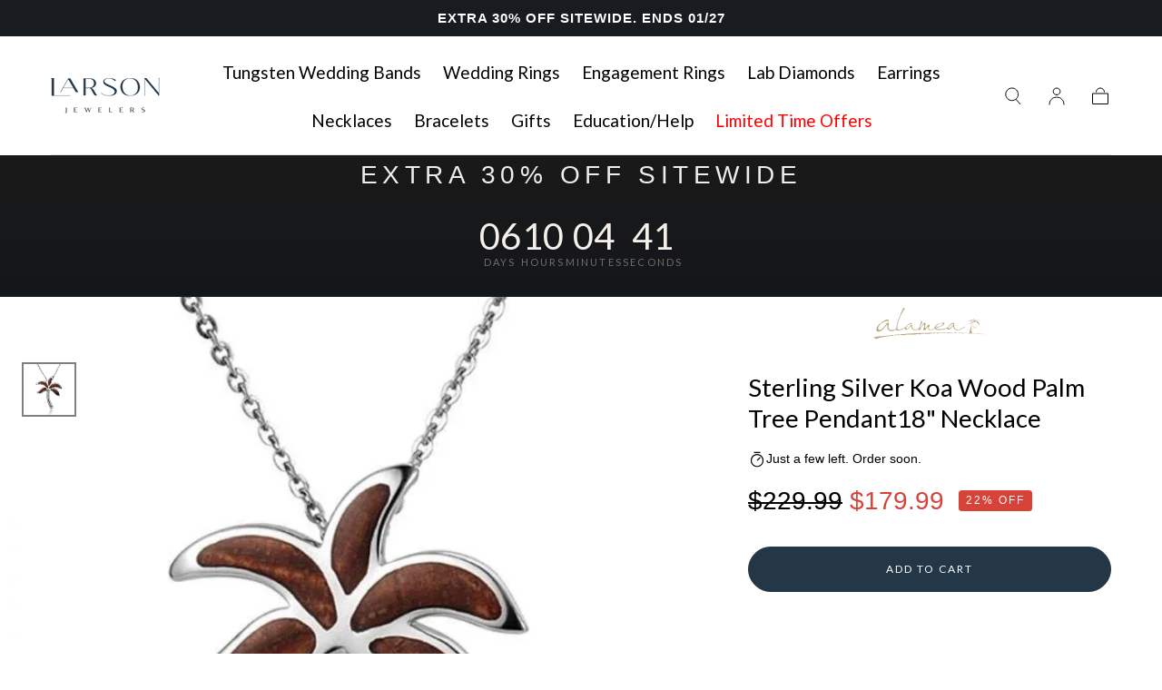

--- FILE ---
content_type: text/html; charset=utf-8
request_url: https://www.larsonjewelers.com/products/sterling-silver-koa-wood-palm-tree-pendant-18-necklace-103978
body_size: 81268
content:
<!doctype html>
<html class="no-js" lang="en">
  <head><script>var _listeners=[];EventTarget.prototype.addEventListenerBase=EventTarget.prototype.addEventListener,EventTarget.prototype.addEventListener=function(e,t,p){_listeners.push({target:this,type:e,listener:t}),this.addEventListenerBase(e,t,p)},EventTarget.prototype.removeEventListeners=function(e){for(var t=0;t!=_listeners.length;t++){var r=_listeners[t],n=r.target,s=r.type,i=r.listener;n==this&&s==e&&this.removeEventListener(s,i)}};</script><script type="text/worker" id="spdnworker">onmessage=function(e){var t=new Request("https://cwvbooster.kirklandapps.com/optimize/5455",{redirect:"follow"});fetch(t).then(e=>e.text()).then(e=>{postMessage(e)})};</script>
<script type="text/javascript">var spdnx=new Worker("data:text/javascript;base64,"+btoa(document.getElementById("spdnworker").textContent));spdnx.onmessage=function(t){var e=document.createElement("script");e.type="text/javascript",e.textContent=t.data,document.head.appendChild(e)},spdnx.postMessage("init");</script>
<script type="text/javascript" data-spdn="1">
const observer=new MutationObserver(mutations=>{mutations.forEach(({addedNodes})=>{addedNodes.forEach(node=>{
if(node.nodeType===1&&node.tagName==='SCRIPT'&&node.type=='application/json'){node.type='application/json';return;}
if(node.tagName==='SCRIPT'&&node.innerHTML.includes('asyncLoad')){node.type='text/spdnscript'}
if(node.nodeType===1&&node.tagName==='SCRIPT'&&node.innerHTML.includes('hotjar')){node.type='text/spdnscript'}
if(node.nodeType===1&&node.tagName==='SCRIPT'&&node.innerHTML.includes('guest_login')){return;}
if(node.nodeType===1&&node.tagName==='SCRIPT'&&node.innerHTML.includes('xklaviyo')){node.type='text/spdnscript'}
if(node.nodeType===1&&node.tagName==='SCRIPT'&&node.innerHTML.includes('recaptcha')){node.type='text/spdnscript'}
if(node.nodeType===1&&node.tagName==='SCRIPT'&&node.src.includes('klaviyo')){node.type='text/spdnscript'}
if(node.nodeType===1&&node.tagName==='SCRIPT'&&node.src.includes('shop.app')){node.type='text/spdnscript'}
if(node.nodeType===1&&node.tagName==='SCRIPT'&&node.src.includes('chat')){node.type='text/spdnscript'}
if(node.nodeType===1&&node.tagName==='SCRIPT'&&node.src.includes('consent')){node.type='text/spdnscript'}
if(node.nodeType===1&&node.tagName==='SCRIPT'&&node.src.includes('apps')){node.type='text/spdnscript'}
if(node.nodeType===1&&node.tagName==='SCRIPT'&&node.src.includes('extensions')){node.type='text/spdnscript'}
if(node.nodeType===1&&node.tagName==='SCRIPT'&&node.src.includes('judge.me')){node.type='text/spdnscript'}
if(node.nodeType===1&&node.tagName==='SCRIPT'&&node.innerHTML.includes('gorgias')){node.type='text/spdnscript'}
if(node.nodeType===1&&node.tagName==='SCRIPT'&&node.innerHTML.includes('perf')){node.type='text/spdnscript'}
if(node.nodeType===1&&node.tagName==='SCRIPT'&&node.innerHTML.includes('facebook.net')){node.type='text/spdnscript'}
if(node.nodeType===1&&node.tagName==='SCRIPT'&&node.src.includes('gorgias')){node.type='text/spdnscript'}
if(node.nodeType===1&&node.tagName==='SCRIPT'&&node.src.includes('stripe')){node.type='text/spdnscript'}
if(node.nodeType===1&&node.tagName==='SCRIPT'&&node.src.includes('mem')){node.type='text/spdnscript'}
if(node.nodeType===1&&node.tagName==='SCRIPT'&&node.src.includes('notify')){node.type='text/javascript'}
if(node.nodeType===1&&node.tagName==='SCRIPT'&&node.src.includes('privy')){node.type='text/spdnscript'}
if(node.nodeType===1&&node.tagName==='SCRIPT'&&node.src.includes('incart')){node.type='text/spdnscript'}
if(node.nodeType===1&&node.tagName==='SCRIPT'&&node.src.includes('webui')){node.type='text/spdnscript'}

if(node.tagName==='SCRIPT'&&node.innerHTML.includes('Facebook.net')){node.type='text/spdnscript'}
if(node.tagName==='SCRIPT'&&node.innerHTML.includes('gorgias')){node.type='text/spdnscript'}
if(node.nodeType===1&&node.tagName==='SCRIPT'&&node.src.includes('shop.app')){node.type='text/spdnscript'}
if(node.tagName==='SCRIPT'&&node.innerHTML.includes('Klaviyo')){node.type='text/spdnscript'}
if(node.tagName==='SCRIPT'&&node.innerHTML.includes('Hotjar')){node.type='text/spdnscript'}
 if(node.nodeType===1&&node.tagName==='SCRIPT'&&node.innerHTML.includes('gtag')){node.type='text/spdnscript'}
if(node.nodeType===1&&node.tagName==='SCRIPT'&&node.innerHTML.includes('tagmanager')){node.type='text/spdnscript'}
if(node.nodeType===1&&node.tagName==='SCRIPT'&&node.innerHTML.includes('gtm')){node.type='text/spdnscript'}
if(node.nodeType===1&&node.tagName==='SCRIPT'&&node.src.includes('googlet')){node.type='text/spdnscript'}
if(node.tagName==='SCRIPT'&&node.className=='analytics'){node.type='text/spdnscript'} if(node.tagName==='IMG'){node.loading='lazy'}
if(node.tagName==='IFRAME'){node.loading='lazy'}
if(node.id==='svgicon'){node.loading='eager'}
 })})})
var ua = navigator.userAgent.toLowerCase();if ((ua.indexOf('chrome') > -1 || ua.indexOf('firefox') > -1) && window.location.href.indexOf("no-optimization") === -1 && window.location.href.indexOf("debug") === -1 && window.location.href.indexOf("cart") === -1 ) {observer.observe(document.documentElement,{childList:true,subtree:true})}</script>
	<!-- Added by AVADA SEO Suite -->
	 

	<!-- /Added by AVADA SEO Suite -->


    <!-- Google tag (gtag.js) -->
    <script async src="https://www.googletagmanager.com/gtag/js?id=GT-TQS6RPZ"></script>
    <script>
      window.dataLayer = window.dataLayer || [];
      function gtag(){dataLayer.push(arguments);}
      gtag('js', new Date());
      gtag('config', 'GT-TQS6RPZ');
    </script>
    <!--/GTM tag end-->

    <!-- Breinify - jQuery (3.7.1) - load it once to ensure no race between different plugins -->
    <script src="https://code.jquery.com/jquery-3.7.1.min.js" integrity="sha256-/JqT3SQfawRcv/BIHPThkBvs0OEvtFFmqPF/lYI/Cxo=" crossorigin="anonymous"></script>
    <!--/Breinify - jQuery update-->

    <!--Cloudtraffic Code Implementation-->
    <script type="text/javascript">
      var cltret = {id: 20};
      (function() {
      var el = document.createElement('script');
      var s = document.getElementsByTagName('script')[0];
      el.setAttribute('type', 'text/javascript')
      el.setAttribute('src', (document.location.protocol == 'https:' ? 'https' : 'http') + '://cltret.com/api/get/' + cltret.id );
      s.parentNode.insertBefore(el, s);})();
    </script>
        <!--END Cloudtraffic Code Implementation-->

    <script nowprocket nitro-exclude type="text/javascript" id="sa-dynamic-optimization" data-uuid="1d04b239-6b93-4e58-bb3b-953f338d5c20" src="[data-uri]"></script>
    
    <meta name="facebook-domain-verification" content="sldsghk7h0kx53ao0bhx7t8f19v4jy" />
    <meta name="google-site-verification" content="iiOpD4Ah7_vI8Iw7Rvl6cY6FleGBo_MTXFvG1SmUWjM" />
    <meta charset="utf-8">
    <meta http-equiv="X-UA-Compatible" content="IE=edge">
    <meta name="viewport" content="width=device-width,initial-scale=1,maximum-scale=1">
    <meta name="theme-color" content="">
    <link rel="canonical" href="https://www.larsonjewelers.com/products/sterling-silver-koa-wood-palm-tree-pendant-18-necklace-103978">
    <link rel="preconnect" href="https://cdn.shopify.com" crossorigin><link rel="icon" type="image/png" href="//www.larsonjewelers.com/cdn/shop/files/Larson-mark_web.png?crop=center&height=32&v=1705357934&width=32"><link rel="preconnect" href="https://fonts.shopifycdn.com" crossorigin><title>
      Sterling Silver Koa Wood Palm Tree Pendant18&quot; Necklace

        &ndash; Larson Jewelers</title>

    
      <meta name="description" content="Sterling Silver Koa Wood Palm Tree Pendant18&quot; Necklace Here&#39;s a tropical outdoor necklace that was crafted and inspired by the Hawaiian culture! This necklace features a solid sterling silver palm tree Pendantthat is designed with native Hawaiian koa hardwood inlays. This Pendantis also designed with a grooved trunk ad">
    


<meta property="og:site_name" content="Larson Jewelers">
<meta property="og:url" content="https://www.larsonjewelers.com/products/sterling-silver-koa-wood-palm-tree-pendant-18-necklace-103978">
<meta property="og:title" content="Sterling Silver Koa Wood Palm Tree Pendant18&quot; Necklace">
<meta property="og:type" content="product">
<meta property="og:description" content="Sterling Silver Koa Wood Palm Tree Pendant18&quot; Necklace Here&#39;s a tropical outdoor necklace that was crafted and inspired by the Hawaiian culture! This necklace features a solid sterling silver palm tree Pendantthat is designed with native Hawaiian koa hardwood inlays. This Pendantis also designed with a grooved trunk ad"><meta property="og:image" content="http://www.larsonjewelers.com/cdn/shop/files/035-61a-01-front.jpg?v=1760131692">
  <meta property="og:image:secure_url" content="https://www.larsonjewelers.com/cdn/shop/files/035-61a-01-front.jpg?v=1760131692">
  <meta property="og:image:width" content="700">
  <meta property="og:image:height" content="700"><meta property="og:price:amount" content="179.99">
  <meta property="og:price:currency" content="USD"><meta name="twitter:site" content="@larsonjewelers?lang=en"><meta name="twitter:card" content="summary_large_image">
<meta name="twitter:title" content="Sterling Silver Koa Wood Palm Tree Pendant18&quot; Necklace">
<meta name="twitter:description" content="Sterling Silver Koa Wood Palm Tree Pendant18&quot; Necklace Here&#39;s a tropical outdoor necklace that was crafted and inspired by the Hawaiian culture! This necklace features a solid sterling silver palm tree Pendantthat is designed with native Hawaiian koa hardwood inlays. This Pendantis also designed with a grooved trunk ad">


    <style data-shopify>
      @font-face {
        font-family: 'Futura-Medium';
        src: url('//www.larsonjewelers.com/cdn/shop/t/140/assets/futuramediumc.woff?v=55787518687975322141765498696') format('woff'),
        url('//www.larsonjewelers.com/cdn/shop/t/140/assets/futuramediumc.woff2?v=32019293474154803101765498697') format('woff2');
        font-weight: 500;
        font-display: swap;
        font-style: normal;
      }
    </style>

    <script src="//www.larsonjewelers.com/cdn/shop/t/140/assets/pubsub.js?v=47587058936531202851763607308" defer="defer"></script>
    <script src="//www.larsonjewelers.com/cdn/shop/t/140/assets/global.js?v=52641912436366039871763773423" defer="defer"></script>

    <script>window.performance && window.performance.mark && window.performance.mark('shopify.content_for_header.start');</script><meta name="facebook-domain-verification" content="hdiupi06ub1fvltm50t8mrvt4wc7s6">
<meta name="google-site-verification" content="iiOpD4Ah7_vI8Iw7Rvl6cY6FleGBo_MTXFvG1SmUWjM">
<meta id="shopify-digital-wallet" name="shopify-digital-wallet" content="/14265468/digital_wallets/dialog">
<meta name="shopify-checkout-api-token" content="d99b27e32b9b8bbda2b7d7f8cf2c9ad3">
<meta id="in-context-paypal-metadata" data-shop-id="14265468" data-venmo-supported="false" data-environment="production" data-locale="en_US" data-paypal-v4="true" data-currency="USD">
<link rel="alternate" hreflang="x-default" href="https://www.larsonjewelers.com/products/sterling-silver-koa-wood-palm-tree-pendant-18-necklace-103978">
<link rel="alternate" hreflang="en-US" href="https://www.larsonjewelers.com/products/sterling-silver-koa-wood-palm-tree-pendant-18-necklace-103978">
<link rel="alternate" hreflang="es-US" href="https://www.larsonjewelers.com/es/products/sterling-silver-koa-wood-palm-tree-pendant-18-necklace-103978">
<link rel="alternate" hreflang="fr-US" href="https://www.larsonjewelers.com/fr/products/sterling-silver-koa-wood-palm-tree-pendant-18-necklace-103978">
<link rel="alternate" type="application/json+oembed" href="https://www.larsonjewelers.com/products/sterling-silver-koa-wood-palm-tree-pendant-18-necklace-103978.oembed">
<script async="async" src="/checkouts/internal/preloads.js?locale=en-US"></script>
<link rel="preconnect" href="https://shop.app" crossorigin="anonymous">
<script async="async" src="https://shop.app/checkouts/internal/preloads.js?locale=en-US&shop_id=14265468" crossorigin="anonymous"></script>
<script id="apple-pay-shop-capabilities" type="application/json">{"shopId":14265468,"countryCode":"US","currencyCode":"USD","merchantCapabilities":["supports3DS"],"merchantId":"gid:\/\/shopify\/Shop\/14265468","merchantName":"Larson Jewelers","requiredBillingContactFields":["postalAddress","email","phone"],"requiredShippingContactFields":["postalAddress","email","phone"],"shippingType":"shipping","supportedNetworks":["visa","masterCard","amex","discover","elo","jcb"],"total":{"type":"pending","label":"Larson Jewelers","amount":"1.00"},"shopifyPaymentsEnabled":true,"supportsSubscriptions":true}</script>
<script id="shopify-features" type="application/json">{"accessToken":"d99b27e32b9b8bbda2b7d7f8cf2c9ad3","betas":["rich-media-storefront-analytics"],"domain":"www.larsonjewelers.com","predictiveSearch":true,"shopId":14265468,"locale":"en"}</script>
<script>var Shopify = Shopify || {};
Shopify.shop = "larson-jewelers.myshopify.com";
Shopify.locale = "en";
Shopify.currency = {"active":"USD","rate":"1.0"};
Shopify.country = "US";
Shopify.theme = {"name":"Larson-Jewelers\/main","id":138739712084,"schema_name":"Sahara","schema_version":"1.2.3","theme_store_id":null,"role":"main"};
Shopify.theme.handle = "null";
Shopify.theme.style = {"id":null,"handle":null};
Shopify.cdnHost = "www.larsonjewelers.com/cdn";
Shopify.routes = Shopify.routes || {};
Shopify.routes.root = "/";</script>
<script type="module">!function(o){(o.Shopify=o.Shopify||{}).modules=!0}(window);</script>
<script>!function(o){function n(){var o=[];function n(){o.push(Array.prototype.slice.apply(arguments))}return n.q=o,n}var t=o.Shopify=o.Shopify||{};t.loadFeatures=n(),t.autoloadFeatures=n()}(window);</script>
<script>
  window.ShopifyPay = window.ShopifyPay || {};
  window.ShopifyPay.apiHost = "shop.app\/pay";
  window.ShopifyPay.redirectState = null;
</script>
<script id="shop-js-analytics" type="application/json">{"pageType":"product"}</script>
<script defer="defer" async type="module" src="//www.larsonjewelers.com/cdn/shopifycloud/shop-js/modules/v2/client.init-shop-cart-sync_BApSsMSl.en.esm.js"></script>
<script defer="defer" async type="module" src="//www.larsonjewelers.com/cdn/shopifycloud/shop-js/modules/v2/chunk.common_CBoos6YZ.esm.js"></script>
<script type="module">
  await import("//www.larsonjewelers.com/cdn/shopifycloud/shop-js/modules/v2/client.init-shop-cart-sync_BApSsMSl.en.esm.js");
await import("//www.larsonjewelers.com/cdn/shopifycloud/shop-js/modules/v2/chunk.common_CBoos6YZ.esm.js");

  window.Shopify.SignInWithShop?.initShopCartSync?.({"fedCMEnabled":true,"windoidEnabled":true});

</script>
<script defer="defer" async type="module" src="//www.larsonjewelers.com/cdn/shopifycloud/shop-js/modules/v2/client.payment-terms_BHOWV7U_.en.esm.js"></script>
<script defer="defer" async type="module" src="//www.larsonjewelers.com/cdn/shopifycloud/shop-js/modules/v2/chunk.common_CBoos6YZ.esm.js"></script>
<script defer="defer" async type="module" src="//www.larsonjewelers.com/cdn/shopifycloud/shop-js/modules/v2/chunk.modal_Bu1hFZFC.esm.js"></script>
<script type="module">
  await import("//www.larsonjewelers.com/cdn/shopifycloud/shop-js/modules/v2/client.payment-terms_BHOWV7U_.en.esm.js");
await import("//www.larsonjewelers.com/cdn/shopifycloud/shop-js/modules/v2/chunk.common_CBoos6YZ.esm.js");
await import("//www.larsonjewelers.com/cdn/shopifycloud/shop-js/modules/v2/chunk.modal_Bu1hFZFC.esm.js");

  
</script>
<script>
  window.Shopify = window.Shopify || {};
  if (!window.Shopify.featureAssets) window.Shopify.featureAssets = {};
  window.Shopify.featureAssets['shop-js'] = {"shop-cart-sync":["modules/v2/client.shop-cart-sync_DJczDl9f.en.esm.js","modules/v2/chunk.common_CBoos6YZ.esm.js"],"init-fed-cm":["modules/v2/client.init-fed-cm_BzwGC0Wi.en.esm.js","modules/v2/chunk.common_CBoos6YZ.esm.js"],"init-windoid":["modules/v2/client.init-windoid_BS26ThXS.en.esm.js","modules/v2/chunk.common_CBoos6YZ.esm.js"],"init-shop-email-lookup-coordinator":["modules/v2/client.init-shop-email-lookup-coordinator_DFwWcvrS.en.esm.js","modules/v2/chunk.common_CBoos6YZ.esm.js"],"shop-cash-offers":["modules/v2/client.shop-cash-offers_DthCPNIO.en.esm.js","modules/v2/chunk.common_CBoos6YZ.esm.js","modules/v2/chunk.modal_Bu1hFZFC.esm.js"],"shop-button":["modules/v2/client.shop-button_D_JX508o.en.esm.js","modules/v2/chunk.common_CBoos6YZ.esm.js"],"shop-toast-manager":["modules/v2/client.shop-toast-manager_tEhgP2F9.en.esm.js","modules/v2/chunk.common_CBoos6YZ.esm.js"],"avatar":["modules/v2/client.avatar_BTnouDA3.en.esm.js"],"pay-button":["modules/v2/client.pay-button_BuNmcIr_.en.esm.js","modules/v2/chunk.common_CBoos6YZ.esm.js"],"init-shop-cart-sync":["modules/v2/client.init-shop-cart-sync_BApSsMSl.en.esm.js","modules/v2/chunk.common_CBoos6YZ.esm.js"],"shop-login-button":["modules/v2/client.shop-login-button_DwLgFT0K.en.esm.js","modules/v2/chunk.common_CBoos6YZ.esm.js","modules/v2/chunk.modal_Bu1hFZFC.esm.js"],"init-customer-accounts-sign-up":["modules/v2/client.init-customer-accounts-sign-up_TlVCiykN.en.esm.js","modules/v2/client.shop-login-button_DwLgFT0K.en.esm.js","modules/v2/chunk.common_CBoos6YZ.esm.js","modules/v2/chunk.modal_Bu1hFZFC.esm.js"],"init-shop-for-new-customer-accounts":["modules/v2/client.init-shop-for-new-customer-accounts_DrjXSI53.en.esm.js","modules/v2/client.shop-login-button_DwLgFT0K.en.esm.js","modules/v2/chunk.common_CBoos6YZ.esm.js","modules/v2/chunk.modal_Bu1hFZFC.esm.js"],"init-customer-accounts":["modules/v2/client.init-customer-accounts_C0Oh2ljF.en.esm.js","modules/v2/client.shop-login-button_DwLgFT0K.en.esm.js","modules/v2/chunk.common_CBoos6YZ.esm.js","modules/v2/chunk.modal_Bu1hFZFC.esm.js"],"shop-follow-button":["modules/v2/client.shop-follow-button_C5D3XtBb.en.esm.js","modules/v2/chunk.common_CBoos6YZ.esm.js","modules/v2/chunk.modal_Bu1hFZFC.esm.js"],"checkout-modal":["modules/v2/client.checkout-modal_8TC_1FUY.en.esm.js","modules/v2/chunk.common_CBoos6YZ.esm.js","modules/v2/chunk.modal_Bu1hFZFC.esm.js"],"lead-capture":["modules/v2/client.lead-capture_D-pmUjp9.en.esm.js","modules/v2/chunk.common_CBoos6YZ.esm.js","modules/v2/chunk.modal_Bu1hFZFC.esm.js"],"shop-login":["modules/v2/client.shop-login_BmtnoEUo.en.esm.js","modules/v2/chunk.common_CBoos6YZ.esm.js","modules/v2/chunk.modal_Bu1hFZFC.esm.js"],"payment-terms":["modules/v2/client.payment-terms_BHOWV7U_.en.esm.js","modules/v2/chunk.common_CBoos6YZ.esm.js","modules/v2/chunk.modal_Bu1hFZFC.esm.js"]};
</script>
<script>(function() {
  var isLoaded = false;
  function asyncLoad() {
    if (isLoaded) return;
    isLoaded = true;
    var urls = ["https:\/\/static.klaviyo.com\/onsite\/js\/klaviyo.js?company_id=K7WHqt\u0026shop=larson-jewelers.myshopify.com","\/\/staticw2.yotpo.com\/8HrKPs7j1tXwBgdI4KhnYPSi2iviyMenuZaZhz14\/widget.js?shop=larson-jewelers.myshopify.com","\/\/cdn.shopify.com\/proxy\/5904fe6a1ca4d3e2e92a78ca6631f355c19091bc7c9b85e2fe862c5ad84b5ad4\/sneakpeek-1.s3.us-east-1.amazonaws.com\/unveild.js?shop=larson-jewelers.myshopify.com\u0026sp-cache-control=cHVibGljLCBtYXgtYWdlPTkwMA","https:\/\/dr4qe3ddw9y32.cloudfront.net\/awin-shopify-integration-code.js?aid=117539\u0026v=shopifyApp_5.2.5\u0026ts=1767045097332\u0026shop=larson-jewelers.myshopify.com","https:\/\/api-na1.hubapi.com\/scriptloader\/v1\/46456899.js?shop=larson-jewelers.myshopify.com"];
    for (var i = 0; i < urls.length; i++) {
      var s = document.createElement('script');
      s.type = 'text/javascript';
      s.async = true;
      s.src = urls[i];
      var x = document.getElementsByTagName('script')[0];
      x.parentNode.insertBefore(s, x);
    }
  };
  if(window.attachEvent) {
    window.attachEvent('onload', asyncLoad);
  } else {
    window.addEventListener('load', asyncLoad, false);
  }
})();</script>
<script id="__st">var __st={"a":14265468,"offset":-28800,"reqid":"7842b514-57d5-4d17-8392-a0aa305c58ca-1768917309","pageurl":"www.larsonjewelers.com\/products\/sterling-silver-koa-wood-palm-tree-pendant-18-necklace-103978","u":"4d05722b3150","p":"product","rtyp":"product","rid":6907115077716};</script>
<script>window.ShopifyPaypalV4VisibilityTracking = true;</script>
<script id="captcha-bootstrap">!function(){'use strict';const t='contact',e='account',n='new_comment',o=[[t,t],['blogs',n],['comments',n],[t,'customer']],c=[[e,'customer_login'],[e,'guest_login'],[e,'recover_customer_password'],[e,'create_customer']],r=t=>t.map((([t,e])=>`form[action*='/${t}']:not([data-nocaptcha='true']) input[name='form_type'][value='${e}']`)).join(','),a=t=>()=>t?[...document.querySelectorAll(t)].map((t=>t.form)):[];function s(){const t=[...o],e=r(t);return a(e)}const i='password',u='form_key',d=['recaptcha-v3-token','g-recaptcha-response','h-captcha-response',i],f=()=>{try{return window.sessionStorage}catch{return}},m='__shopify_v',_=t=>t.elements[u];function p(t,e,n=!1){try{const o=window.sessionStorage,c=JSON.parse(o.getItem(e)),{data:r}=function(t){const{data:e,action:n}=t;return t[m]||n?{data:e,action:n}:{data:t,action:n}}(c);for(const[e,n]of Object.entries(r))t.elements[e]&&(t.elements[e].value=n);n&&o.removeItem(e)}catch(o){console.error('form repopulation failed',{error:o})}}const l='form_type',E='cptcha';function T(t){t.dataset[E]=!0}const w=window,h=w.document,L='Shopify',v='ce_forms',y='captcha';let A=!1;((t,e)=>{const n=(g='f06e6c50-85a8-45c8-87d0-21a2b65856fe',I='https://cdn.shopify.com/shopifycloud/storefront-forms-hcaptcha/ce_storefront_forms_captcha_hcaptcha.v1.5.2.iife.js',D={infoText:'Protected by hCaptcha',privacyText:'Privacy',termsText:'Terms'},(t,e,n)=>{const o=w[L][v],c=o.bindForm;if(c)return c(t,g,e,D).then(n);var r;o.q.push([[t,g,e,D],n]),r=I,A||(h.body.append(Object.assign(h.createElement('script'),{id:'captcha-provider',async:!0,src:r})),A=!0)});var g,I,D;w[L]=w[L]||{},w[L][v]=w[L][v]||{},w[L][v].q=[],w[L][y]=w[L][y]||{},w[L][y].protect=function(t,e){n(t,void 0,e),T(t)},Object.freeze(w[L][y]),function(t,e,n,w,h,L){const[v,y,A,g]=function(t,e,n){const i=e?o:[],u=t?c:[],d=[...i,...u],f=r(d),m=r(i),_=r(d.filter((([t,e])=>n.includes(e))));return[a(f),a(m),a(_),s()]}(w,h,L),I=t=>{const e=t.target;return e instanceof HTMLFormElement?e:e&&e.form},D=t=>v().includes(t);t.addEventListener('submit',(t=>{const e=I(t);if(!e)return;const n=D(e)&&!e.dataset.hcaptchaBound&&!e.dataset.recaptchaBound,o=_(e),c=g().includes(e)&&(!o||!o.value);(n||c)&&t.preventDefault(),c&&!n&&(function(t){try{if(!f())return;!function(t){const e=f();if(!e)return;const n=_(t);if(!n)return;const o=n.value;o&&e.removeItem(o)}(t);const e=Array.from(Array(32),(()=>Math.random().toString(36)[2])).join('');!function(t,e){_(t)||t.append(Object.assign(document.createElement('input'),{type:'hidden',name:u})),t.elements[u].value=e}(t,e),function(t,e){const n=f();if(!n)return;const o=[...t.querySelectorAll(`input[type='${i}']`)].map((({name:t})=>t)),c=[...d,...o],r={};for(const[a,s]of new FormData(t).entries())c.includes(a)||(r[a]=s);n.setItem(e,JSON.stringify({[m]:1,action:t.action,data:r}))}(t,e)}catch(e){console.error('failed to persist form',e)}}(e),e.submit())}));const S=(t,e)=>{t&&!t.dataset[E]&&(n(t,e.some((e=>e===t))),T(t))};for(const o of['focusin','change'])t.addEventListener(o,(t=>{const e=I(t);D(e)&&S(e,y())}));const B=e.get('form_key'),M=e.get(l),P=B&&M;t.addEventListener('DOMContentLoaded',(()=>{const t=y();if(P)for(const e of t)e.elements[l].value===M&&p(e,B);[...new Set([...A(),...v().filter((t=>'true'===t.dataset.shopifyCaptcha))])].forEach((e=>S(e,t)))}))}(h,new URLSearchParams(w.location.search),n,t,e,['guest_login'])})(!0,!0)}();</script>
<script integrity="sha256-4kQ18oKyAcykRKYeNunJcIwy7WH5gtpwJnB7kiuLZ1E=" data-source-attribution="shopify.loadfeatures" defer="defer" src="//www.larsonjewelers.com/cdn/shopifycloud/storefront/assets/storefront/load_feature-a0a9edcb.js" crossorigin="anonymous"></script>
<script crossorigin="anonymous" defer="defer" src="//www.larsonjewelers.com/cdn/shopifycloud/storefront/assets/shopify_pay/storefront-65b4c6d7.js?v=20250812"></script>
<script data-source-attribution="shopify.dynamic_checkout.dynamic.init">var Shopify=Shopify||{};Shopify.PaymentButton=Shopify.PaymentButton||{isStorefrontPortableWallets:!0,init:function(){window.Shopify.PaymentButton.init=function(){};var t=document.createElement("script");t.src="https://www.larsonjewelers.com/cdn/shopifycloud/portable-wallets/latest/portable-wallets.en.js",t.type="module",document.head.appendChild(t)}};
</script>
<script data-source-attribution="shopify.dynamic_checkout.buyer_consent">
  function portableWalletsHideBuyerConsent(e){var t=document.getElementById("shopify-buyer-consent"),n=document.getElementById("shopify-subscription-policy-button");t&&n&&(t.classList.add("hidden"),t.setAttribute("aria-hidden","true"),n.removeEventListener("click",e))}function portableWalletsShowBuyerConsent(e){var t=document.getElementById("shopify-buyer-consent"),n=document.getElementById("shopify-subscription-policy-button");t&&n&&(t.classList.remove("hidden"),t.removeAttribute("aria-hidden"),n.addEventListener("click",e))}window.Shopify?.PaymentButton&&(window.Shopify.PaymentButton.hideBuyerConsent=portableWalletsHideBuyerConsent,window.Shopify.PaymentButton.showBuyerConsent=portableWalletsShowBuyerConsent);
</script>
<script data-source-attribution="shopify.dynamic_checkout.cart.bootstrap">document.addEventListener("DOMContentLoaded",(function(){function t(){return document.querySelector("shopify-accelerated-checkout-cart, shopify-accelerated-checkout")}if(t())Shopify.PaymentButton.init();else{new MutationObserver((function(e,n){t()&&(Shopify.PaymentButton.init(),n.disconnect())})).observe(document.body,{childList:!0,subtree:!0})}}));
</script>
<link id="shopify-accelerated-checkout-styles" rel="stylesheet" media="screen" href="https://www.larsonjewelers.com/cdn/shopifycloud/portable-wallets/latest/accelerated-checkout-backwards-compat.css" crossorigin="anonymous">
<style id="shopify-accelerated-checkout-cart">
        #shopify-buyer-consent {
  margin-top: 1em;
  display: inline-block;
  width: 100%;
}

#shopify-buyer-consent.hidden {
  display: none;
}

#shopify-subscription-policy-button {
  background: none;
  border: none;
  padding: 0;
  text-decoration: underline;
  font-size: inherit;
  cursor: pointer;
}

#shopify-subscription-policy-button::before {
  box-shadow: none;
}

      </style>

<script>window.performance && window.performance.mark && window.performance.mark('shopify.content_for_header.end');</script>
<style data-shopify>

  
  
  
  
  
  
  @font-face {
  font-family: Lato;
  font-weight: 400;
  font-style: normal;
  font-display: swap;
  src: url("//www.larsonjewelers.com/cdn/fonts/lato/lato_n4.c3b93d431f0091c8be23185e15c9d1fee1e971c5.woff2") format("woff2"),
       url("//www.larsonjewelers.com/cdn/fonts/lato/lato_n4.d5c00c781efb195594fd2fd4ad04f7882949e327.woff") format("woff");
}

  @font-face {
  font-family: Lato;
  font-weight: 400;
  font-style: normal;
  font-display: swap;
  src: url("//www.larsonjewelers.com/cdn/fonts/lato/lato_n4.c3b93d431f0091c8be23185e15c9d1fee1e971c5.woff2") format("woff2"),
       url("//www.larsonjewelers.com/cdn/fonts/lato/lato_n4.d5c00c781efb195594fd2fd4ad04f7882949e327.woff") format("woff");
}


  :root {
    --font-body-family: "system_ui", -apple-system, 'Segoe UI', Roboto, 'Helvetica Neue', 'Noto Sans', 'Liberation Sans', Arial, sans-serif, 'Apple Color Emoji', 'Segoe UI Emoji', 'Segoe UI Symbol', 'Noto Color Emoji';
    --font-body-style: normal;
    --font-body-weight: 400;

    --font-heading-family: Lato, sans-serif;
    --font-heading-style: normal;
    --font-heading-weight: 400;

    --font-button-family: Lato, sans-serif;
    --font-button-style: normal;
    --font-button-weight: 400;

    --font-heading-letter-spacing: 0;
    --font-heading-text-transform: none;

    --font-body-scale: 1.0;
    --font-heading-scale: 1.15;

    --font-weight-normal: 400;
    --font-weight-bold: 700;
    --font-weight-light: ;

    --line-height-extra-small: 1;
    --line-height-small: 1.3;
    --line-height-medium: 1.6;

    --letter-spacing-extra-small: .05rem;
    --letter-spacing-small: .1rem;
    --letter-spacing-medium: .2rem;

    --h1-multiplier: 3.2rem;
    --h2-multiplier: 2.4rem;
    --h3-multiplier: 1.8rem;
    --h4-multiplier: 1.6rem;
    --h5-multiplier: 1.4rem;
    --h6-multiplier: 1.2rem;

    --font-size-extra-small: 1rem;
    --font-size-small: 1.2rem;
    --font-size-medium: 1.4rem;
    --font-size-large: 1.6rem;
    --font-size-extra-large: 1.8rem;

    --font-size-static-extra-small: 1rem;
    --font-size-static-small: 1.2rem;
    --font-size-static-medium: 1.4rem;
    --font-size-static-large: 1.6rem;
    --font-size-static-extra-large: 1.8rem;

    /* Typography */
    --color-heading-text: #000000;
    --color-heading-text-rgb: 0, 0, 0;
    --color-body-text: #000000;

    /* Buttons and links */
    --color-button-outlined-text: #243746;
    --color-button-outlined-background: rgba(0,0,0,0);
    --color-button-filled-text: #ffffff;
    --color-button-filled-background: #243746;

    --color-button-background: transparent;
    --color-button-outline: #ffffff;
    --color-button-text: #ffffff;

    --color-form-text: #243746;
    --color-form-button-text: #ffffff;

    --button-border-radius: 5rem;
    --button-text-transform: uppercase;
    --input-border-radius: 0;

    /* Other elements */
    --color-link: #111111;
    --color-link-text: #000000;
    --color-default-link-text: #000000;
    --color-tag-text: #111111;
    --color-tag-background: #fff1ec;
    --color-border-elements: #e6e2e1;
    --color-cart-number-text: #000000;
    --color-shipping-bar-progress: #cd9b77;

    /* Backgrounds */
    --color-body-background: #ffffff;
    --color-image-background: #ffffff;
    --color-body-background-transparent-50: rgba(255, 255, 255, 0.5);
    --color-popup-background: #ffffff;

    /* Background Colors */
    --color-background-primary: #ffffff;
    --color-background-inverse: #97a3ae;
    --color-background-light: #dae1e9;
    --color-background-dark: #243746;
    --color-background-accent-1: #faf6ef;
    --color-background-accent-2: #dae1e9;
    --color-background-accent-3: #243746;

    /* Text Colors */
    --color-text-primary: #000000;
    --color-text-secondary: #000000;
    --color-text-inverse: #ffffff;

    /* Text default */
    --color-heading-text-default: #000000;
    --color-body-text-default: #000000;

    --color-link-text-default: #000000;
    --color-default-link-text-default: #000000;

    /* Text secondary */
    --color-heading-text-secondary: #000000;
    --color-body-text-secondary: #000000;

    /* Text inverse */
    --color-heading-text-inverse: #ffffff;
    --color-body-text-inverse: #ffffff;

    --color-link-text-inverse: #ffffff;
    --color-default-link-text-inverse: #ffffff;

    /* Default section style */
    --color-default-background: #ffffff;
    --color-default-image-background: #ffffff;
    --color-default-border-elements: #e6e2e1;

    /* Secondary section style */
    --color-secondary-background: #000000;
    --color-secondary-image-background: #faf6ef;
    --color-secondary-border-elements: #e6e2e1;

    --color-button-hover-text: var(--color-button-text-inverse);
    --color-button-hover-outline: var(--color-button-outline);
    --color-button-hover-background: var(--color-button-outline);

    --color-success: #6BBD4F;
    --color-alert: #FAC151;
    --color-error: #D84339;
    --color-price-accent: #CD9B77;

    --color-white: #fff;
    --color-black: #111;
    --color-light: #ddd;

    --media-overlay-gradient-desktop: linear-gradient(180deg, rgba(0, 0, 0, 0) 0%, rgba(0, 0, 0, 0) 100%);
    --media-overlay-gradient-mobile: linear-gradient(180deg, rgba(0, 0, 0, 0) 0%, rgba(0, 0, 0, 0.25) 100%);

    --gradient-black: linear-gradient(180deg, rgba(0, 0, 0, 0) 0%, rgba(0, 0, 0, 0.2) 100%);
    --gradient-overlay-horizontal: linear-gradient(0deg, rgba(0, 0, 0, 0.2), rgba(0, 0, 0, 0.2));
    --color-popup-overlay: rgba(0, 0, 0, 0.5);

    --page-width: 1440px;
    --page-width-md: 880px;
    --page-width-xs: 656px;
    --page-gutter: 2.4rem;

    --section-vertical-padding: 7.6rem;
    --section-vertical-padding-desktop: 9.6rem;

    --section-spacing-unit-desktop: 1.6rem;
    --section-spacing-unit-mobile:  1.2rem;

    --duration-short: 200ms;
    --duration-default: 300ms;
    --duration-long: 400ms;
    --duration-extra-long: 600ms;

    --z-header: 800;
    --z-modals: 900;
    --z-fab: 750;

    --header-top-position: calc(var(--header-height, 5.6rem) + var(--announcement-bar-height, 2.7rem));

    --card-media-padding: 100%;
    --card-media-object-fit: contain;
    --card-media-background-color: #ffffff;

    --collection-sidebar-top: 0;

    --theme-js-animations-on-mobile: none;
  }

   disable-animations

  @media screen and (min-width: 750px) {
    :root {
      --h1-multiplier: 4.0rem;
      --h2-multiplier: 3.2rem;
      --h3-multiplier: 2.4rem;
      --h4-multiplier: 1.8rem;
      --h5-multiplier: 1.6rem;
      --h6-multiplier: 1.4rem;

      --font-size-extra-small: 1.2rem;
      --font-size-small: 1.4rem;
      --font-size-medium: 1.6rem;
      --font-size-large: 1.8rem;
      --font-size-extra-large: 2rem;

      --page-gutter: 3.6rem;

      --section-vertical-padding: 8.6rem;

      --header-top-position: calc(var(--header-height, 7.4rem) + var(--announcement-bar-height, 3.5rem));
    }
  }

  @media screen and (min-width: 990px) {
    :root {
      --page-gutter: 4rem;
      --section-vertical-padding: 9.6rem;
    }
  }

  @media screen and (min-width: 1100px) {
    :root {
    --page-gutter: 5.6rem;
    }
  }

    :root {
      --color-swatch-silver: transparent;
    }

    .swatch--silver {
      background-color: transparent;
    }</style><link href="//www.larsonjewelers.com/cdn/shop/t/140/assets/base.css?v=183827066614825648071767830462" rel="stylesheet" type="text/css" media="all" />
    <link href="//www.larsonjewelers.com/cdn/shop/t/140/assets/swiper-bundle.min.css?v=39633872178562917471763607306" rel="stylesheet" type="text/css" media="all" />
    <link rel="stylesheet" href="//www.larsonjewelers.com/cdn/shop/t/140/assets/component-drawer.css?v=100505945254937344611763607306" media="print" onload="this.media='all'">
    <noscript>
      <link href="//www.larsonjewelers.com/cdn/shop/t/140/assets/component-drawer.css?v=100505945254937344611763607306" rel="stylesheet" type="text/css" media="all" />
    </noscript><link rel="stylesheet" href="//www.larsonjewelers.com/cdn/shop/t/140/assets/component-predictive-search.css?v=167180920165480308801763607309" media="print" onload="this.media='all'">
      <script src="//www.larsonjewelers.com/cdn/shop/t/140/assets/predictive-search.js?v=92622284360457197551763607307" defer="defer"></script>
      <noscript><link href="//www.larsonjewelers.com/cdn/shop/t/140/assets/component-predictive-search.css?v=167180920165480308801763607309" rel="stylesheet" type="text/css" media="all" /></noscript><link rel="preload" as="font" href="//www.larsonjewelers.com/cdn/fonts/lato/lato_n4.c3b93d431f0091c8be23185e15c9d1fee1e971c5.woff2" type="font/woff2" crossorigin><script>
      document.documentElement.className = document.documentElement.className.replace('no-js', 'js');

      if (Shopify.designMode) {
        document.documentElement.classList.add('shopify-design-mode');
      }
    </script>

    <script src="//www.larsonjewelers.com/cdn/shop/t/140/assets/swiper-bundle.min.js?v=87330480114418983271763607307" defer="defer"></script>
    <script src="//www.larsonjewelers.com/cdn/shop/t/140/assets/bodyScrollLock.min.js?v=54831410435734691211763607306" defer="defer"></script><script src="//www.larsonjewelers.com/cdn/shop/t/140/assets/nouislider.min.js?v=47471271882131028591763607307" async></script>
  <link href="//www.larsonjewelers.com/cdn/shop/t/140/assets/nouislider.css?v=100583786351701253011763607307" rel="stylesheet" type="text/css" media="all" />  
    
      <link href="//www.larsonjewelers.com/cdn/shop/t/140/assets/component-accordion.css?v=183026021681801690491765829853" rel="stylesheet" type="text/css" media="all" />
    
  <!-- BEGIN app block: shopify://apps/microsoft-clarity/blocks/brandAgents_js/31c3d126-8116-4b4a-8ba1-baeda7c4aeea -->





<!-- END app block --><!-- BEGIN app block: shopify://apps/swatch-king/blocks/variant-swatch-king/0850b1e4-ba30-4a0d-a8f4-f9a939276d7d -->



















































<!-- END app block --><!-- BEGIN app block: shopify://apps/convert-experiences/blocks/convert-tracking/2eacdd19-b384-4180-b32c-b323a6d9e27e -->
  
  <script
    type='text/javascript'
  >
    var _conv_page_type = "product";
    var _conv_category_id = "";
    var _conv_category_name = null;
    var _conv_product_id = 6907115077716;
    var _conv_product_sku = "035-61A-01";
    var _conv_product_variant_id = 40306550964308;
    var _conv_product_name = "Sterling Silver Koa Wood Palm Tree Pendant18\" Necklace";
    var _conv_product_price = "179.99";
    var _conv_customer_id = "";
    var _conv_custom_v1 = "BridesmaidsGifts";
    var _conv_custom_v2 = null;
    var _conv_custom_v3 = "0";
    var _conv_custom_v4 = "0.00";
    
    // Advanced matching: Collections and Tags (for pricing rules)
    var _conv_product_handle = "sterling-silver-koa-wood-palm-tree-pendant-18-necklace-103978";
    var _conv_product_collections = ["alamea","all-items-minus-mystery-ring","all-jewelry-products","gifts-necklaces-all-necklaces","all-polished-finish","all-womens-necklaces","coastal-jewelry-1","bridesmaids-gifts","engraving-no","wedding-bands-alternative-metal-men-s-wedding-bands","mother-of-the-bride-gifts","necklaces","necklaces-for-mom","gifts-necklaces-koa-wood","pendants","rope-chains","all-metal-rings","silver-jewelry"];
    var _conv_product_tags = ["BridesmaidsGifts","Category_Default Category\/Gifts\/Necklaces","Category_Default Category\/Gifts\/Necklaces\/All Necklaces","Category_Default Category\/Gifts\/Necklaces\/Koa Wood","Category_Default Category\/Gifts\/Pendants","CoastalJewelry","material_wood","primary","RopeChain","Store_default","uat-import-2026-01-12-1","WAllNecklaces"];
    
    // Build product data map for products on this page (for related products, collection pages, etc.)
    var _conv_products_data = {};
    
    
      // Product page: Add main product to map
      _conv_products_data["sterling-silver-koa-wood-palm-tree-pendant-18-necklace-103978"] = {
        handle: "sterling-silver-koa-wood-palm-tree-pendant-18-necklace-103978",
        collections: ["alamea","all-items-minus-mystery-ring","all-jewelry-products","gifts-necklaces-all-necklaces","all-polished-finish","all-womens-necklaces","coastal-jewelry-1","bridesmaids-gifts","engraving-no","wedding-bands-alternative-metal-men-s-wedding-bands","mother-of-the-bride-gifts","necklaces","necklaces-for-mom","gifts-necklaces-koa-wood","pendants","rope-chains","all-metal-rings","silver-jewelry"],
        tags: ["BridesmaidsGifts","Category_Default Category\/Gifts\/Necklaces","Category_Default Category\/Gifts\/Necklaces\/All Necklaces","Category_Default Category\/Gifts\/Necklaces\/Koa Wood","Category_Default Category\/Gifts\/Pendants","CoastalJewelry","material_wood","primary","RopeChain","Store_default","uat-import-2026-01-12-1","WAllNecklaces"],
        id: 6907115077716,
        title: "Sterling Silver Koa Wood Palm Tree Pendant18\" Necklace"
      };

      // Store product ID for recommendations fetching
      var _conv_product_id_for_recommendations = 6907115077716;
    

    (function () {
      // ============================================================================
      // SHARED LOGGER UTILITY
      // ============================================================================
      /**
       * Shared Logger Utility for Convert Theme Extension
       *
       * Provides consistent logging interface across all Convert Shopify extensions.
       * Supports badge styling, timestamps, and emoji prefixes - matches backend logger.
       */
      const createLogger = (function() {
        const LogLevel = {TRACE: 0, DEBUG: 1, INFO: 2, WARN: 3, ERROR: 4, SILENT: 5};
        const LogMethod = {LOG: "log", TRACE: "trace", DEBUG: "debug", INFO: "info", WARN: "warn", ERROR: "error"};
        const LOG_EMOJIS = {debug: "🔵", info: "🟢", warn: "⚠️", error: "🔴"};
        const LOG_LEVEL_METHODS = {};
        LOG_LEVEL_METHODS[LogLevel.TRACE] = ["trace", "debug", "info", "warn", "error", "log"];
        LOG_LEVEL_METHODS[LogLevel.DEBUG] = ["debug", "info", "warn", "error", "log"];
        LOG_LEVEL_METHODS[LogLevel.INFO] = ["info", "warn", "error", "log"];
        LOG_LEVEL_METHODS[LogLevel.WARN] = ["warn", "error"];
        LOG_LEVEL_METHODS[LogLevel.ERROR] = ["error"];
        LOG_LEVEL_METHODS[LogLevel.SILENT] = [];
        function getLogLevelFromURL() {
          try {
            var levelParam = null;
            // Check localStorage first (persists across pages)
            if (typeof localStorage !== "undefined") {
              levelParam = localStorage.getItem("convert_log_level");
            }
            // Check URL hash (not stripped by Shopify)
            if (window.location.hash && window.location.hash.includes("convert_log_level")) {
              var hashParams = new URLSearchParams(window.location.hash.substring(1));
              var hashLevel = hashParams.get("convert_log_level");
              if (hashLevel) {
                levelParam = hashLevel;
                // Save to localStorage for persistence
                if (typeof localStorage !== "undefined") {
                  localStorage.setItem("convert_log_level", hashLevel);
                }
              }
            }
            if (levelParam) {
              var lowerLevel = levelParam.toLowerCase();
              if (lowerLevel === LogMethod.TRACE) return LogLevel.TRACE;
              if (lowerLevel === LogMethod.DEBUG) return LogLevel.DEBUG;
              if (lowerLevel === LogMethod.INFO) return LogLevel.INFO;
              if (lowerLevel === LogMethod.WARN) return LogLevel.WARN;
              if (lowerLevel === LogMethod.ERROR) return LogLevel.ERROR;
            }
          } catch (e) {}
          return LogLevel.INFO;
        }
        const BADGE_STYLES = ["color: #992ae3", "background: rgba(153,42,227,0.2)", "border: 1px solid #992ae3", "border-radius: 4px", "padding: 2px 4px", "margin-right: 4px"].join(";");
        const TIME_STYLES = "color: #788797";
        const startTime = performance.now();
        return function(prefix) {
          prefix = prefix || "Convert Theme";
          var currentLevel = getLogLevelFromURL();
          var allowedMethods = LOG_LEVEL_METHODS[currentLevel] || LOG_LEVEL_METHODS[LogLevel.INFO];
          const log = function(level, method, message) {
            if (allowedMethods.indexOf(method) === -1) return;
            const emoji = LOG_EMOJIS[level];
            const args = Array.prototype.slice.call(arguments, 3);
            const elapsed = ((performance.now() - startTime) / 1000).toFixed(3);
            const paddedTime = ("000000" + elapsed).slice(-6);
            const fullMessage = "%c" + prefix + "%c[" + paddedTime + " sec] " + emoji + " " + message;
            switch (level) {
              case "debug": console.debug.apply(console, [fullMessage, BADGE_STYLES, TIME_STYLES].concat(args)); break;
              case "info": console.log.apply(console, [fullMessage, BADGE_STYLES, TIME_STYLES].concat(args)); break;
              case "warn": console.warn.apply(console, [fullMessage, BADGE_STYLES, TIME_STYLES].concat(args)); break;
              case "error": console.error.apply(console, [fullMessage, BADGE_STYLES, TIME_STYLES].concat(args)); break;
            }
          };
          return {
            level: currentLevel,
            setLevel: function(level) {
              if (typeof level === "string") {
                var lowerLevel = level.toLowerCase();
                if (lowerLevel === LogMethod.TRACE) currentLevel = LogLevel.TRACE;
                else if (lowerLevel === LogMethod.DEBUG) currentLevel = LogLevel.DEBUG;
                else if (lowerLevel === LogMethod.INFO) currentLevel = LogLevel.INFO;
                else if (lowerLevel === LogMethod.WARN) currentLevel = LogLevel.WARN;
                else if (lowerLevel === LogMethod.ERROR) currentLevel = LogLevel.ERROR;
                else currentLevel = LogLevel.INFO;
              } else { currentLevel = level; }
              allowedMethods = LOG_LEVEL_METHODS[currentLevel] || LOG_LEVEL_METHODS[LogLevel.INFO];
            },
            debug: function(message) { log.apply(null, ["debug", "debug", message].concat(Array.prototype.slice.call(arguments, 1))); },
            info: function(message) { log.apply(null, ["info", "info", message].concat(Array.prototype.slice.call(arguments, 1))); },
            warn: function(message) { log.apply(null, ["warn", "warn", message].concat(Array.prototype.slice.call(arguments, 1))); },
            error: function(message) { log.apply(null, ["error", "error", message].concat(Array.prototype.slice.call(arguments, 1))); }
          };
        };
      })();

      // Create logger instance for theme extension
      const logger = createLogger('Convert Theme');

      // ============================================================================
      // CONVERT SHOPIFY INTEGRATION
      // ============================================================================

      // Initialize global namespace for Shopify-specific Convert functions
      // MUST be first before any function tries to use it
      window.convertShopify = window.convertShopify || {};
      
      // Define addPricingRules() to receive pricing rules from Variation JS
      // This MUST be defined BEFORE tracking script executes (so Variation JS can call it)
      // Source of truth: Variation JS at Convert side
      window.convertShopify.addPricingRules = function({experienceId, variationId}, rules) {
        this.pricingRules = this.pricingRules || {};
        this.pricingRules[`${experienceId}-${variationId}`] = rules;
        logger.info(`Pricing rules added for experience #${experienceId} and variation ${variationId}:`, rules.length, 'rules');
      };
      
      // Load pricing settings (how to combine multiple matching rules)
      let shopifyPricingSettings = {
        multipleRulesStrategy: 'sequential' // default
      };
      
      
      // Debouncing for cart updates (prevent 409 conflicts)
      let cartUpdateTimeout = null;
      let isUpdatingCart = false;
      
      // Variant tracking initialization will be moved to snippet.goals_evaluated
      // This is defined here but not called yet (waiting for ShopifyAnalytics to be ready)
      window.convertShopify.initVariantTracking = function() {
        const pageType = window._conv_page_type;
        if (pageType !== 'product') {
          logger.debug('Not a product page, skipping variant tracking');
          return;
        }
        
        // Wait for ShopifyAnalytics to be ready (with retry logic)
        const waitForShopifyAnalytics = (callback, maxAttempts = 10, interval = 100) => {
          let attempts = 0;
          const checkAnalytics = () => {
            attempts++;
            if (window.ShopifyAnalytics?.meta?.product) {
              logger.info('ShopifyAnalytics ready after', attempts, 'attempts');
              callback();
            } else if (attempts < maxAttempts) {
              logger.debug('Waiting for ShopifyAnalytics... attempt', attempts);
              setTimeout(checkAnalytics, interval);
            } else {
              logger.warn('ShopifyAnalytics not available after', maxAttempts, 'attempts, using theme events fallback');
              callback(); // Call anyway, will fall back to theme events
            }
          };
          checkAnalytics();
        };
        
        // Initialize tracking once ShopifyAnalytics is ready
        waitForShopifyAnalytics(() => {
          // Try Proxy approach first (Primary method)
          if (window.ShopifyAnalytics?.meta && typeof Proxy !== 'undefined') {
            logger.info('Initializing variant tracking with Proxy API');
            
            // Store variant data for quick SKU lookup
            const variantMap = {};
            const variants = window.ShopifyAnalytics.meta.product?.variants;
            if (variants && Array.isArray(variants)) {
              variants.forEach(v => {
                variantMap[v.id] = v;
              });
              logger.debug('Loaded', variants.length, 'variants for tracking');
            } else {
              logger.warn('No variants found in ShopifyAnalytics.meta');
              // Fall through to theme events fallback
            }
            
            if (Object.keys(variantMap).length > 0) {
              const originalMeta = window.ShopifyAnalytics.meta;
              let lastVariantId = originalMeta.selectedVariantId;
              
              // Create Proxy to intercept property changes
              window.ShopifyAnalytics.meta = new Proxy(originalMeta, {
                set(target, property, value) {
                  // Update the actual property
                  target[property] = value;
                  
                  // If selectedVariantId changed, trigger our handler (DEBOUNCED)
                  if (property === 'selectedVariantId' && value !== lastVariantId) {
                    lastVariantId = value;
                    logger.debug('Variant changed via Proxy:', value);
                    
                    const variant = variantMap[value];
                    if (variant) {
                      // Update VARIANT-SPECIFIC variables only (cast to strings)
                      window._conv_product_variant_id = String(variant.id) || null;
                      window._conv_product_sku = variant.sku ? String(variant.sku) : null;
                      // NOTE: Do NOT update _conv_product_id - it's the same for ALL variants!
                      // Product ID is set once on page load from Liquid 6907115077716
                      logger.info('Updated variant:', {
                        variantId: window._conv_product_variant_id,
                        sku: window._conv_product_sku,
                        productId: window._conv_product_id // (unchanged - same for all variants)
                      });
                      
                      // Clear pricing attributes immediately on variant change
                      // This ensures price elements will be re-processed with fresh data
                      if (window.convertShopify.clearPricingAttributes) {
                        window.convertShopify.clearPricingAttributes();
                      }

                      // Debounce pricing update to prevent rapid-fire cart updates
                      if (cartUpdateTimeout) {
                        clearTimeout(cartUpdateTimeout);
                        logger.debug('Debouncing cart update...');
                      }
                      cartUpdateTimeout = setTimeout(() => {
                        // NOTE: Must use window.convertShopify explicitly - `this` inside Proxy handler
                        // refers to the Proxy trap object, not window.convertShopify
                        if (window.convertShopify.updatePricing) {
                          window.convertShopify.updatePricing();
                        }
                      }, 300); // Wait 300ms after last variant change
                    }
                  }
                  
                  return true; // Indicate success
                },
                
                get(target, property) {
                  // Return the actual property value
                  return target[property];
                }
              });
              
              logger.info('Variant tracking Proxy installed successfully');
              return; // Success, exit
            }
          }
          
          // Fallback: Theme events (Secondary method)
          logger.warn('ShopifyAnalytics.meta not available or Proxy not supported, using theme events fallback');
          const eventNames = ['variant:change', 'variantChange', 'product:variant:change'];
          eventNames.forEach(eventName => {
            document.addEventListener(eventName, (event) => {
              const variant = event.detail?.variant;
              if (variant) {
                // Update VARIANT-SPECIFIC variables only (cast to strings)
                window._conv_product_variant_id = variant.id ? String(variant.id) : null;
                window._conv_product_sku = variant.sku ? String(variant.sku) : null;
                // NOTE: Do NOT update _conv_product_id - it's the same for ALL variants!
                // Product ID is set once on page load from Liquid 6907115077716
                logger.debug('Variant changed via event "' + eventName + '":', {
                  variantId: window._conv_product_variant_id,
                  sku: window._conv_product_sku,
                  productId: window._conv_product_id // (unchanged - same for all variants)
                });

                // Clear pricing attributes immediately on variant change
                // This ensures price elements will be re-processed with fresh data
                if (window.convertShopify.clearPricingAttributes) {
                  window.convertShopify.clearPricingAttributes();
                }

                // Debounce pricing update
                if (cartUpdateTimeout) {
                  clearTimeout(cartUpdateTimeout);
                  logger.debug('Debouncing cart update...');
                }
                cartUpdateTimeout = setTimeout(() => {
                  // NOTE: Must use window.convertShopify explicitly - `this` inside event listener
                  // refers to the event target or is undefined, not window.convertShopify
                  if (window.convertShopify.updatePricing) {
                    window.convertShopify.updatePricing();
                  }
                }, 300);
              }
            });
          });
          logger.info('Listening to', eventNames.length, 'theme events for variant changes');
        }); // End waitForShopifyAnalytics callback
      };
      
      /**
       * Finds ALL matching pricing rules for a product (returns array, not just first match)
       * Supports array of match criteria with optional regex patterns
       * 
       * @param {Array} rulesArray - Array of pricing rules: [{ type, value, match: [{ field, regex }] }]
       * @param {Object} productData - Current product data with identifiers
       * @returns {Array} Array of matched pricing rules (empty array if no matches)
       */
      window.convertShopify.findAllMatchingRules = function(rulesArray, productData) {
        if (!Array.isArray(rulesArray) || rulesArray.length === 0) return [];
        if (!productData) return [];
        
        const matchedRules = [];
        
        // Build array of basic product identifiers (all cast as strings)
        const productIdentifiers = [
          productData.variantId ? String(productData.variantId) : null,
          productData.productId ? String(productData.productId) : null,
          productData.sku ? String(productData.sku) : null,
          productData.handle ? String(productData.handle) : null
        ].filter(Boolean); // Remove nulls
        
        // Add collections with 'collection:' prefix
        if (productData.collections && Array.isArray(productData.collections)) {
          productData.collections.forEach(collection => {
            productIdentifiers.push(`collection:${collection}`);
          });
        }
        
        // Always add 'collection:all' since it's a virtual collection that matches all products
        productIdentifiers.push('collection:all');
        
        // Add tags with 'tag:' prefix
        if (productData.tags && Array.isArray(productData.tags)) {
          productData.tags.forEach(tag => {
            productIdentifiers.push(`tag:${tag}`);
          });
        }
        
        // Match product identifiers (silent - fires per element)
        
        // Check ALL rules (not just first match)
        for (const rule of rulesArray) {
          if (!rule.match || !Array.isArray(rule.match)) continue;
          
          let ruleMatches = false;
          
          // Check each match criterion
          for (const matchCriterion of rule.match) {
            const field = String(matchCriterion.field); // Cast to string
            const regex = matchCriterion.regex;
            
            if (regex) {
              // Regex matching
              // Field can be 'productId', 'handle', or empty (any field)
              let identifiersToCheck = productIdentifiers;
              
              if (field === 'productId') {
                // Only check against productId
                identifiersToCheck = productData.productId ? [String(productData.productId)] : [];
              } else if (field === 'handle') {
                // Only check against handle
                identifiersToCheck = productData.handle ? [String(productData.handle)] : [];
              }
              // else: check against all identifiers (field is empty or 'any')
              
              for (const productIdentifier of identifiersToCheck) {
                try {
                  const regexPattern = new RegExp(regex);
                  if (regexPattern.test(productIdentifier)) {
                    ruleMatches = true;
                    break;
                  }
                } catch (e) {
                  logger.error('Invalid regex pattern:', regex, e);
                }
              }
            } else {
              // Exact matching
              for (const productIdentifier of productIdentifiers) {
                if (field === productIdentifier) {
                  ruleMatches = true;
                  break;
                }
              }
            }
            
            if (ruleMatches) break; // This rule matched, no need to check other criteria
          }
          
          if (ruleMatches) {
            matchedRules.push(rule);
          }
        }
        
        return matchedRules;
      };
      
      /**
       * Applies multiple pricing rules to a price based on the configured strategy
       * 
       * @param {Number} originalPrice - The original price
       * @param {Array} matchedRules - Array of matched pricing rules
       * @returns {Number} Final price after applying all rules
       */
      window.convertShopify.applyPricingRules = function(originalPrice, matchedRules) {
        if (!matchedRules || matchedRules.length === 0) return originalPrice;
        
        const strategy = shopifyPricingSettings.multipleRulesStrategy || 'sequential';
        
        // Apply rules using strategy (silent - fires per element)
        
        let finalPrice = originalPrice;
        
        switch (strategy) {
          case 'sequential':
            // Apply one after another in order
            finalPrice = originalPrice;
            for (const rule of matchedRules) {
              const previousPrice = finalPrice;
              if (rule.type === 'percentage') {
                finalPrice = finalPrice * (1 + rule.value / 100);
              } else {
                finalPrice = finalPrice + rule.value;
              }
              logger.debug(`  → ${rule.type} ${rule.value}: ${previousPrice.toFixed(2)} → ${finalPrice.toFixed(2)}`);
            }
            break;
          
          case 'sum-then-apply':
            // Sum all percentages, apply together, then apply fixed amounts
            let totalPercentage = 0;
            let totalFixed = 0;
            
            for (const rule of matchedRules) {
              if (rule.type === 'percentage') {
                totalPercentage += rule.value;
              } else {
                totalFixed += rule.value;
              }
            }
            
            finalPrice = originalPrice * (1 + totalPercentage / 100) + totalFixed;
            logger.debug(`  → Total percentage: ${totalPercentage}%, Total fixed: ${totalFixed}`);
            logger.debug(`  → ${originalPrice.toFixed(2)} × (1 + ${totalPercentage}/100) + ${totalFixed} = ${finalPrice.toFixed(2)}`);
            break;
          
          case 'best-price':
            // Calculate all possible combinations and use lowest price
            const prices = [];
            
            // Original price (no discount)
            prices.push(originalPrice);
            
            // Each rule applied individually
            for (const rule of matchedRules) {
              let price = originalPrice;
              if (rule.type === 'percentage') {
                price = price * (1 + rule.value / 100);
              } else {
                price = price + rule.value;
              }
              prices.push(price);
            }
            
            // All rules combined sequentially
            let combinedPrice = originalPrice;
            for (const rule of matchedRules) {
              if (rule.type === 'percentage') {
                combinedPrice = combinedPrice * (1 + rule.value / 100);
              } else {
                combinedPrice = combinedPrice + rule.value;
              }
            }
            prices.push(combinedPrice);
            
            // Use lowest price
            finalPrice = Math.min(...prices);
            logger.debug(`  → Calculated ${prices.length} price options:`, prices.map(p => p.toFixed(2)));
            logger.debug(`  → Best price: ${finalPrice.toFixed(2)}`);
            break;
        }

        // Prevent negative prices (minimum price $0.01 as Shopify doesn't allow $0.00)
        if (finalPrice < 0.01) {
          logger.warn(`Price would be negative or zero: ${finalPrice.toFixed(2)} → setting to 0.01`);
          finalPrice = 0.01;
        }

        // Final price calculated (silent - fires per element)
        return finalPrice;
      };
      
      window._conv_q = window._conv_q || [];
      _conv_q.push({
        what: 'addListener',
        params: {
          event: 'snippet.goals_evaluated',
          handler: () => {
            try {
              logger.info('Prepare shopify data');
              convert.shopifyVersion = 'latest';

              convert.shopifyPricingTags = convert.shopifyPricingTags || [];
              const commonPriceTags = [
                '.price-item',           // Dawn theme
                '.price',                // Generic, many themes
                '.product__price',       // Debut, Brooklyn, many others
                '.product-single__price', // Product pages (Debut, Brooklyn)
                '.product-price',        // Minimal, Supply
                '.money',                // Generic price wrapper
                '.price__current',       // Some newer themes
                '.price__regular',       // Regular price display
                '.price__sale',          // Sale price display
                '.price-item--sale',     // Dawn theme sale price (for compare-at price products)
              ];
              for (const tag of commonPriceTags)
                if (!convert.shopifyPricingTags.some(t => t.trim() === tag)) convert.shopifyPricingTags.push(tag);

              convert.shopifyPricingObserverDelay = convert.shopifyPricingObserverDelay || 50;

              // Cart drawer selectors (skip pricing in cart - Cart Transform handles it)
              convert.shopifyCartDrawerTags = convert.shopifyCartDrawerTags || [];
              const commonCartDrawerTags = [
                'cart-drawer',           // Dawn theme (web component)
                '.cart-drawer',          // Class-based
                '#cart-drawer',          // ID-based
                '.drawer--cart',         // Debut theme
                '.mini-cart',            // Brooklyn, Minimal
                '.ajax-cart',            // Venture, Supply
                '.cart-popup',           // Some custom themes
                '[data-cart-drawer]',    // Data attribute pattern
                '.side-cart',            // Custom implementations
                '#CartDrawer',           // Debut/Brooklyn
                '.cart__sidebar',        // Some themes
              ];
              for (const tag of commonCartDrawerTags)
                if (!convert.shopifyCartDrawerTags.some(t => t.trim() === tag)) convert.shopifyCartDrawerTags.push(tag);
              
              // window.convertShopify.addPricingRules() is already defined at the top
              // It will be called by Variation JS to store pricing rules
              
              // Initialize variant tracking NOW (ShopifyAnalytics is ready at this point)
              window.convertShopify.initVariantTracking();
              
              // Watch for DOM changes and reapply pricing (handles SPA navigation and late-loading elements)
              window.convertShopify.observeDOMPricing();
              
              // Fetch product recommendations for product pages
              // This populates _conv_products_data with related products (collections, tags, etc.)
              if (window._conv_page_type === 'product') {
                window.convertShopify.getRecommendations();
              }
              
              // Apply initial pricing
              window.convertShopify.updatePricing();

              const isLegacy = Boolean(convert.data?.u_id && convert.data?.prj?.id);
              if (isLegacy) logger.warn('Legacy tracking script detected!');

              const visitorData = convert.getAllVisitorData();
              if (isLegacy) visitorData.bucketing = enrichLegacyBucketing(visitorData.bucketing);
              sendAnalyticsData(visitorData);
              const experiences = getVerifiedExperiences(visitorData.bucketing, isLegacy);
              const verifyData = {
                experiences,
                domain: getCookieDomain(isLegacy)
              };

              if (convert.getCookie('_conv_v')) {
                let segments = convert.getDefaultSegments();
                if (isLegacy) segments = transformLegacySegments(segments);
                convert.setCookie('_conv_g', JSON.stringify(segments));
                convert.setCookie('_conv_d', JSON.stringify(verifyData));
              } else {
                // cookies not writable, falling back to localStorage
                const {visitorId, bucketing = [], segments} = visitorData;
                const experiencesData = getExperiencesData(bucketing);
                if (isLegacy) {
                  logger.info('Unable to remember triggered goals due to blocked cookies while the legacy tracking script is used.');
                }
                const convertStorage = JSON.parse(localStorage.getItem('convert.com') || '{}');
                Object.assign(convertStorage, {
                  shopifyData: {
                    visitorId,
                    experiencesData,
                    segments,
                    ...verifyData
                  }
                });
                localStorage.setItem('convert.com', JSON.stringify(convertStorage));
              }

              if (window !== window?.parent) return; // skip updating cart notes if this is an iframe

              if ('gid://shopify/WebhookSubscription/1240078090324' === 'null') {
                logger.info('Skip updating cart attributes since webhook is not enabled');
                return;
              }

              convert.shopifyData = {
                accountId: '10016698',
                projectId: '10017101',
                currency: 'USD',
                revenueGoalId: '100139105',
                subscriptionGoalId: 'null',
                oneTimePaymentGoalId: 'null',
                visitorData
              };
              const cartAttributes = getCartAttributes();
              if (!cartAttributes) return;

              /**
               * IMPORTANT:
               * The "Buy Now" button is a form of dynamic checkout buttons
               * which don't support cart attributes
               * See: https://help.shopify.com/en/manual/online-store/dynamic-checkout/compatibility
               */
              if (!convert.shopifyCartUpdate) convert.shopifyCartUpdate = {};
              if (convert.shopifyCartUpdate?.request) convert.shopifyCartUpdate.request.abort();
              if (convert.shopifyCartUpdate?.timeout) clearTimeout(convert.shopifyCartUpdate.timeout);
              convert.shopifyCartUpdate.request = new AbortController();
              convert.shopifyCartUpdate.timeout = setTimeout(() => {
                logger.info('Updating cart attributes...');
                const shopifyRoot = window?.Shopify?.routes ? Shopify.routes.root : '/';
                fetch(`${shopifyRoot}cart/update.js`, {
                  method: 'POST',
                  headers: {
                    'Content-Type': 'application/json'
                  },
                  body: JSON.stringify({
                    attributes: cartAttributes
                  }),
                  signal: convert.shopifyCartUpdate.request.signal
                })
                  .then(() => {
                    logger.info('Cart attributes successfully updated');
                  })
                  .catch(({message, stack}) => {
                    clearTimeout(convert.shopifyCartUpdate.timeout);
                    logger.warn(`Cart attributes update error: ${message}`);
                    logger.debug('Error:', stack || message);
                  });
              }, 300);
            } catch (error) {
              logger.warn('Failed to prepare shopify data');
              logger.debug('Error:', error);
            }
          }
        }
      });
      function sendAnalyticsData(visitorData) {
        if (!window?.Shopify?.analytics) return;
        const {bucketing = []} = visitorData;
        for (const {experienceId, variationId} of bucketing)
          Shopify.analytics.publish('experience_impression', {
            exp_variant_string: `CONV-${experienceId}:${variationId}`
          });
      }
      function enrichLegacyBucketing(bucketing) {
        const enrichedBucketing = [];
        if (convert.historicalData) {
          for (const experienceId in convert.historicalData.experiments) {
            const variationId = convert.historicalData.experiments[experienceId].variation_id;
            const goals = Object.keys(convert.historicalData.experiments[experienceId].goals || {}).map((goalId) => ({
              goalId
            }));
            enrichedBucketing.push({
              experienceId,
              variationId,
              goals
            });
          }
        }
        for (const {experienceId, variationId} of bucketing) {
          const goals = Object.keys(convert.currentData.experiments_goals[experienceId] || {}).map((goalId) => ({
            goalId
          }));
          enrichedBucketing.push({
            experienceId,
            variationId,
            goals
          });
        }
        return enrichedBucketing;
      }
      function getVerifiedExperiences(bucketing, isLegacy = false) {
        if (isLegacy) {
          return bucketing
            .filter(({experienceId}) => !!convert.data.experiments[experienceId].tp !== 4)
            .map(({experienceId}) => String(experienceId));
        } else {
          return bucketing
            .filter(
              ({experienceId}) =>
                !!convert.data.experiences.find(({id, type}) => id === experienceId && type !== 'deploy')
            )
            .map(({experienceId}) => String(experienceId));
        }
      }
      function getExperiencesData(bucketing) {
        if (!Array.isArray(bucketing)) return {};
        return Object.fromEntries(
          bucketing.map(({experienceId, variationId, goals = []}) => [
            experienceId,
            {
              v: String(variationId),
              g: Object.fromEntries(goals.map(({goalId}) => [String(goalId), 1]))
            }
          ])
        );
      }
      function getCookieDomain(isLegacy = false) {
        const currentHost = location.hostname.replace(/^www\./, '');
        let domains, cookieDomain;
        if (isLegacy) {
          domains = convert.data.prj.asoc_domains;
          if (domains[currentHost]) {
            return (cookieDomain = `.${currentHost}`);
          } else {
            for (host in domains) {
              if (matchWildcard(currentHost, host)) {
                cookieDomain = `.${domains[host]}`;
              }
            }
          }
        } else {
          domains = convert.data.project.domains;
          if (domains.find(({tld}) => tld === currentHost)) return (cookieDomain = `.${currentHost}`);
          for (const {tld, hosts} of domains) {
            if (hosts.find((host) => host.includes(currentHost) || matchWildcard(currentHost, host))) {
              cookieDomain = `.${tld}`;
              break;
            }
          }
        }
        if (cookieDomain) return cookieDomain;
        else return false;

        function matchWildcard(toMatch, wildcard) {
          const regex = new RegExp(`^${wildcard.replace(/\./g, '\\.').replace(/\?/g, '\\?').split('*').join('.*?')}$`);
          return regex.test(`www.${toMatch}`) || regex.test(toMatch);
        }
      }
      function transformLegacySegments(segments) {
        const {ctry, new: visitorType, cust, ...transformed} = segments;
        transformed.visitorType = visitorType ? 'new' : 'returning';
        if (ctry) transformed.country = ctry;
        if (cust) transformed.customSegments = cust;
        return transformed;
      }
      function getCartAttributes() {
        const {shopifyData} = convert;
        if (!shopifyData || typeof shopifyData !== 'object') return;
        const {visitorData} = shopifyData;
        if (!visitorData || typeof visitorData !== 'object') return;
        const {bucketing = []} = visitorData;
        const bucketingData = Object.fromEntries(
          bucketing.map(({experienceId, variationId}) => [`experience_${experienceId}`, variationId])
        );
        return Object.assign({}, bucketingData, {
          __data: btoa(JSON.stringify(shopifyData))
        });
      }

      /**
       * Check if element is inside a cart drawer/mini-cart container
       * Cart Transform handles all cart/checkout pricing, so skip these elements
       * @param {Element} element - DOM element to check
       * @returns {boolean} True if inside cart container
       */
      window.convertShopify.isInsideCartContainer = function(element) {
        if (!element || !convert.shopifyCartDrawerTags || convert.shopifyCartDrawerTags.length === 0) {
          return false;
        }

        // Check if element or any ancestor matches cart drawer selectors
        let currentElement = element;
        while (currentElement && currentElement !== document.documentElement) {
          for (const selector of convert.shopifyCartDrawerTags) {
            try {
              if (currentElement.matches && currentElement.matches(selector)) {
                logger.debug('Skipping element inside cart container:', selector, 'Element:', element.className || element.tagName);
                return true;
              }
            } catch (e) {
              // Invalid selector, skip it
              logger.warn('Invalid cart drawer selector:', selector, e);
            }
          }
          currentElement = currentElement.parentElement;
        }

        return false;
      };

      /**
       * Extract product handle from a DOM element by traversing up the tree
       * Checks for data attributes (data-handle, data-url, data-product-handle) first,
       * then falls back to finding <a href="/products/..."> links
       * @param {Element} element - DOM element to start search from
       * @returns {string|null} Product handle or null if not found
       */
      window.convertShopify.extractProductHandleFromElement = function(element) {
        let currentElement = element;

        while (currentElement && currentElement !== document.body) {
          // Priority 1: Check for data-handle attribute (common in Shopify themes)
          const handleAttr = currentElement.getAttribute && currentElement.getAttribute('data-handle');
          if (handleAttr) {
            logger.debug('Found product handle via data-handle:', handleAttr);
            return handleAttr;
          }

          // Priority 2: Check for data-product-handle attribute (another common pattern)
          const productHandleAttr = currentElement.getAttribute && currentElement.getAttribute('data-product-handle');
          if (productHandleAttr) {
            logger.debug('Found product handle via data-product-handle:', productHandleAttr);
            return productHandleAttr;
          }

          // Priority 3: Check for data-url attribute with /products/ path
          const urlAttr = currentElement.getAttribute && currentElement.getAttribute('data-url');
          if (urlAttr) {
            const urlMatch = urlAttr.match(/\/products\/([^?#\/]+)/);
            if (urlMatch) {
              logger.debug('Found product handle via data-url:', urlMatch[1]);
              return urlMatch[1];
            }
          }

          // Priority 4: Check for <a href="/products/..."> link in this element
          const productLink = currentElement.querySelector && currentElement.querySelector('a[href*="/products/"]');
          if (productLink) {
            const href = productLink.getAttribute('href');
            const linkMatch = href && href.match(/\/products\/([^?#\/]+)/);
            if (linkMatch) {
              logger.debug('Found product handle via product link:', linkMatch[1]);
              return linkMatch[1];
            }
          }

          currentElement = currentElement.parentElement;
        }

        return null;
      };

      window.convertShopify.updateDOMPricing = function(productId, matchedRules, targetElement = document) {
        // Changed signature: now accepts array of rules instead of single rule
        if (!matchedRules || matchedRules.length === 0) return;
        // Skip DOM updates if no pricing tags defined (customer prefers Visual Editor)
        if (convert.shopifyPricingTags.length === 0) return;

        // Temporarily disconnect MutationObserver to prevent it from detecting our own changes
        const observer = this.pricingObserver;
        if (observer) {
          observer.disconnect();
          logger.debug('MutationObserver disconnected for pricing update');
        }

        try {
          // Use predefined selectors to find price elements efficiently
          const priceElements = targetElement.querySelectorAll(convert.shopifyPricingTags.join(', '));
          // Processing price elements (silent - fires frequently)
          priceElements.forEach(element => {
            // Skip cart containers (Cart Transform handles those)
            if (this.isInsideCartContainer(element)) {
              return;
            }

            // Skip elements that were already processed OR have a processed ancestor
            // (prevents re-processing nested elements when parent innerHTML is updated)
            let checkElement = element;
            while (checkElement && checkElement !== document.documentElement) {
              if (checkElement.hasAttribute('data-convert')) {
                logger.debug('Skipping element (self or ancestor processed):', element.className);
                return;
              }
              checkElement = checkElement.parentElement;
            }

            // Skip elements if they contain a child that will be/was processed
            // (prevents parent from overwriting child's update)
            const childPriceElements = element.querySelectorAll(convert.shopifyPricingTags.join(', '));
            if (childPriceElements.length > 0) {
              logger.debug('Skipping parent element - has', childPriceElements.length, 'child price elements:', element.className);
              return;
            }

            // Check if we've already stored the original price
            let originalPrice;
            let currencyPrefix = '';
            let currencySuffix = '';
            let priceValue;
            
            if (element.hasAttribute('data-convert-original-price')) {
              // Use stored original price (prevents compounding)
              originalPrice = parseFloat(element.getAttribute('data-convert-original-price'));
              currencyPrefix = element.getAttribute('data-convert-currency-prefix') || '';
              currencySuffix = element.getAttribute('data-convert-currency-suffix') || '';
              // Get current displayed value for replacement
              const fullText = element.textContent.trim();
              const currentMatch = fullText.match(/([^\d]*?)([\d,]+\.?\d+)([^\d]*?)/);
              priceValue = currentMatch ? currentMatch[2] : null;
              logger.debug('Using stored original price:', originalPrice, 'for element:', element.className);
            } else {
              // First time - extract and store original price
              const fullText = element.textContent.trim();
              // Match any currency format: $20.00, EUR 21.00, 20,00 €, ¥1000, etc.
              const priceMatch = fullText.match(/([^\d]*?)([\d,]+\.?\d+)([^\d]*?)/);
              if (!priceMatch) {
                logger.error('No price match in element:', element, fullText);
                return;
              }
              currencyPrefix = priceMatch[1].trim();
              priceValue = priceMatch[2];
              currencySuffix = priceMatch[3].trim();
              originalPrice = parseFloat(priceValue.replace(',', ''));

              if (isNaN(originalPrice)) {
                logger.error('Invalid price:', priceValue);
                return;
              }

              // Skip placeholder values (like $0 or $0.00) - themes often show these during DOM transitions
              // before the real price is loaded. We'll catch the real price on the next MutationObserver cycle.
              if (originalPrice === 0) {
                logger.debug('Skipping placeholder price ($0) in element:', element.className);
                return;
              }

              // Store original price and currency format for future updates
              element.setAttribute('data-convert-original-price', originalPrice.toString());
              element.setAttribute('data-convert-currency-prefix', currencyPrefix);
              element.setAttribute('data-convert-currency-suffix', currencySuffix);
              logger.debug('Stored original price:', originalPrice, 'for element:', element.className);
            }
            
            if (!priceValue) {
              logger.error('Could not extract price value');
              return;
            }
            
            // Use applyPricingRules to combine multiple rules based on strategy
            const newPrice = this.applyPricingRules(originalPrice, matchedRules);

            // Mark element as modified BEFORE updating innerHTML (prevents MutationObserver from reprocessing)
            element.setAttribute('data-convert', '');

            // Preserve original currency format
            const formattedValue = newPrice.toFixed(2);

            // Debug: Log innerHTML before replacement
            // const beforeHTML = element.innerHTML;
            // console.debug('🔍 Before replacement - innerHTML:', beforeHTML);
            // console.debug('🔍 Searching for priceValue:', priceValue, 'to replace with:', formattedValue);

            // Replace the price in innerHTML (works with nested structures)
            element.innerHTML = element.innerHTML.replace(priceValue, formattedValue);

            // Debug: Verify replacement actually happened
            // const afterHTML = element.innerHTML;
            // console.debug('🔍 After replacement - innerHTML:', afterHTML);

            // if (beforeHTML === afterHTML) {
            //   logger.error('❌ innerHTML was NOT updated! Replace failed. Element:', element);
            //   logger.error('  priceValue:', priceValue, 'not found in innerHTML:', beforeHTML);
            // } else {
            //   logger.info('Price updated:', originalPrice, '→', newPrice, 'in element:', element.className);
            // }
            logger.info('Final price:', originalPrice.toFixed(2), '→', newPrice.toFixed(2));
          });
        } finally {
          // Reconnect MutationObserver after all price updates are complete
          if (observer) {
            observer.observe(document.documentElement, { childList: true, subtree: true });
            logger.debug('MutationObserver reconnected after pricing update');
          }
        }
      }
      /**
       * Get active pricing rules based on current variation assignment
       * Returns an array of rules for the active variation
       *
       * @returns {Array} Array of active pricing rules with match objects
       */
      window.convertShopify.getActivePricingRules = function() {
        // Pricing rules are now stored by Variation JS via convert.addShopifyPricing()
        const pricingRulesMap = this.pricingRules || {};

        const firstKey = Object.keys(pricingRulesMap)[0];
        if (!firstKey) {
          logger.debug('No pricing rules configured (waiting for Variation JS)');
          return [];
        }

        const firstValue = pricingRulesMap[firstKey];
        const isArrayBased = Array.isArray(firstValue);

        if (!isArrayBased) {
          logger.error('Invalid pricing rules format - expected array-based structure');
          return [];
        }

        // Validate match structure
        const hasCorrectMatchStructure = firstValue[0] && Array.isArray(firstValue[0].match);
        if (!hasCorrectMatchStructure) {
          logger.error('Invalid match structure - expected match to be an array');
          return [];
        }

        // Array-based format with match array: variation-specific mapping
        // Use getAllVisitorData() to get both current and historical bucketing data
        const visitorData = convert.getAllVisitorData();
        const bucketing = visitorData.bucketing || [];

        // Collect all rules from active variations
        let allRules = [];
        for (const {experienceId, variationId} of bucketing) {
          if (experienceId && variationId) {
            const variationKey = `${experienceId}-${variationId}`;
            if (pricingRulesMap[variationKey]) {
              const rulesForVariation = pricingRulesMap[variationKey];
              // Append rules (later experiences can override via matching logic)
              allRules = allRules.concat(rulesForVariation);
            }
          }
        }

        return allRules;
      };
      // Fetch product recommendations using Shopify Ajax API
      // Populates _conv_products_data with recommended products (collections, tags, etc.)
      window.convertShopify.getRecommendations = function() {
        const productId = window._conv_product_id_for_recommendations;
        
        if (!productId) {
          logger.error('No product ID available for recommendations');
          return;
        }
        
        const apiUrl = (window.Shopify && window.Shopify.routes && window.Shopify.routes.root) 
          ? window.Shopify.routes.root + 'recommendations/products.json?product_id=' + productId + '&limit=10&intent=related'
          : '/recommendations/products.json?product_id=' + productId + '&limit=10&intent=related';
        
        logger.debug('Fetching product recommendations for product ID:', productId);
        
        fetch(apiUrl)
          .then(response => response.json())
          .then(data => {
            if (data.products && data.products.length > 0) {
              logger.debug('Fetched ' + data.products.length + ' product recommendations');
              data.products.forEach(function(product) {
                if (product.handle && !window._conv_products_data[product.handle]) {
                  window._conv_products_data[product.handle] = {
                    handle: product.handle,
                    collections: product.collections || [],
                    tags: product.tags || [],
                    id: product.id,
                    title: product.title
                  };
                  logger.debug('Added recommended product to map:', product.handle);
                }
              });

              // Trigger re-application of pricing rules for any price elements that might be visible
              // This ensures related product prices get updated after we have their data
              if (this.applyPricingToPage) {
                logger.debug('Re-applying pricing after recommendations loaded');
                this.applyPricingToPage();
              }
            } else {
              logger.debug('No product recommendations returned');
            }
          })
          .catch(error => {
            logger.warn('Failed to fetch product recommendations:', error);
          });
      };
      
      // Helper function to apply pricing to all price elements on the page
      // Can be called after recommendations load or on SPA navigation
      window.convertShopify.applyPricingToPage = function() {
        // applyPricingToPage (silent - fires on DOM settle)
        const activePricingRules = this.getActivePricingRules();
        const hasRules = activePricingRules.length > 0;
        
        if (!hasRules) {
          logger.debug('No active pricing rules - skipping');
          return;
        }
        
        const pageType = window._conv_page_type;
        
        // Skip cart pages
        if (pageType === 'cart') {
          logger.debug('Cart page - skipping (Cart Transform handles pricing)');
          return;
        }
        
        // Find all price elements
        const priceElements = document.querySelectorAll(convert.shopifyPricingTags.join(', '));
        // Found price elements to process (silent)
        
        // For each price element, find its product and apply pricing
        priceElements.forEach(priceElement => {
          // Skip cart containers (Cart Transform handles those)
          if (this.isInsideCartContainer(priceElement)) {
            return;
          }

          // Clear data-convert to allow repricing (for variant changes, SPA navigation, etc.)
          if (priceElement.hasAttribute('data-convert')) {
            priceElement.removeAttribute('data-convert');
            logger.debug('Cleared data-convert for repricing:', priceElement.className);
          }

          // Extract product handle from DOM (checks data-handle, data-url, then <a> links)
          let productHandle = this.extractProductHandleFromElement(priceElement);

          // Fallback to main product handle if on product page
          if (!productHandle && pageType === 'product') {
            productHandle = window._conv_product_handle;
          }

          if (!productHandle) return;
          
          // Get product data from map (populated by Liquid or Ajax API)
          const productDataFromMap = window._conv_products_data[productHandle];
          
          // Build product data
          const productData = productDataFromMap ? {
            variantId: null,
            productId: String(productDataFromMap.id),
            sku: null,
            handle: String(productHandle),
            collections: productDataFromMap.collections || [],
            tags: productDataFromMap.tags || []
          } : {
            variantId: null,
            productId: null,
            sku: null,
            handle: String(productHandle),
            collections: [],
            tags: []
          };

          // Find ALL matching rules for this product
          const matchedRules = this.findAllMatchingRules(activePricingRules, productData);

          if (matchedRules.length > 0) {
            this.updateDOMPricing(productHandle, matchedRules, priceElement.parentElement || priceElement);
          }
        });
      };

      // Refresh cart drawer to reflect updated pricing from Cart Transform
      // Only works with Dawn theme's cart-drawer element that has renderContents method
      window.convertShopify.refreshCartDrawer = function() {
        const cartDrawer = document.querySelector('cart-drawer');

        const executeRefresh = (cartDrawer) => {
          if (cartDrawer) {
            // Only working approach: cart drawer with renderContents method
            if (typeof cartDrawer.renderContents === 'function') {
              logger.debug('Refreshing cart drawer using renderContents');

              const sectionsToRender = typeof cartDrawer.getSectionsToRender === 'function'
                ? cartDrawer.getSectionsToRender().map(section => section.id)
                : ['cart-drawer', 'cart-icon-bubble'];

              // Convert array to comma-separated string as required by Shopify Cart API
              const sectionsString = sectionsToRender.join(',');

              fetch('/cart.js')
                .then(res => res.json())
                .then(cart => {
                  if (cart.items && cart.items.length > 0) {
                    logger.debug(`Updating ${cart.items.length} cart items in a single request to trigger Cart Transform`);

                    // Build updates object for ALL items at once
                    // Use variant IDs (not line item keys) for /cart/update.js
                    const updates = {};
                    cart.items.forEach(item => {
                      // If multiple items have same variant ID, sum their quantities
                      const variantId = item.variant_id;
                      if (updates[variantId]) {
                        updates[variantId] += item.quantity;
                      } else {
                        updates[variantId] = item.quantity;
                      }
                    });

                    logger.debug('Updates payload:', updates);
                    logger.debug('Sections to render:', sectionsString);

                    // Update ALL items in a SINGLE request - triggers Cart Transform once for entire cart
                    return fetch('/cart/update.js', {
                      method: 'POST',
                      headers: { 'Content-Type': 'application/json' },
                      body: JSON.stringify({
                        updates: updates,
                        sections: sectionsString
                      })
                    })
                    .then(res => {
                      if (!res.ok) {
                        throw new Error(`HTTP ${res.status}: ${res.statusText}`);
                      }
                      return res.json();
                    })
                    .then((data) => {
                      logger.info('All cart items updated, Cart Transform applied');
                      logger.debug('Full response data:', data);
                      logger.debug('data.sections:', data.sections);
                      return data;
                    });
                  }
                  return null;
                })
                .then(data => {
                  if (data) {
                    // CRITICAL FIX: Prevent drawer from opening during refresh (flicker-free)
                    // renderContents() calls this.open() inside a setTimeout
                    // We temporarily override open() to prevent it from executing
                    // Standard behavior: cart drawer is ALWAYS closed after page refresh
                    const originalOpen = cartDrawer.open;
                    let openCallBlocked = false;

                    // Temporarily disable open()
                    cartDrawer.open = function() {
                      openCallBlocked = true;
                      logger.debug('Cart drawer open() blocked during refresh (preventing flicker)');
                    };

                    // Render contents (will try to call open() but it's disabled)
                    cartDrawer.renderContents(data);
                    logger.info('Cart drawer refreshed successfully');

                    // Restore original open() method after renderContents completes
                    setTimeout(() => {
                      cartDrawer.open = originalOpen;
                      if (openCallBlocked) {
                        logger.debug('Cart drawer kept closed (preserving default Shopify behavior)');
                      }
                    }, 50);
                  }
                })
                .catch(error => {
                  logger.warn('Cart drawer refresh error:', error);
                });

              return;
            }

            // Cart drawer found but doesn't have renderContents method
            logger.warn('⚠️ Cart drawer element found but does not have renderContents() method.');
            logger.warn('⚠️ Cannot reliably refresh cart drawer to show updated prices from Cart Transform.');
            logger.warn('⚠️ Prices will update correctly after: page reload, manual cart refresh, or at checkout.');
            logger.debug('Dispatching fallback events (may not work on all themes)');
          } else {
            // No cart drawer found at all
            logger.debug('Cart drawer web component not found, dispatching custom events');
          }

          // Fallback: Dispatch custom events (may not work reliably)
          document.documentElement.dispatchEvent(new CustomEvent('cart:refresh', {bubbles: true}));
          document.documentElement.dispatchEvent(new CustomEvent('cart:updated', {bubbles: true}));
          logger.warn('Cart drawer may require page reload to show updated prices');
        };

        // Try to find cart drawer immediately
        if (cartDrawer) {
          executeRefresh(cartDrawer);
          return;
        }

        // Cart drawer not found yet - use MutationObserver to wait for it
        logger.debug('Cart drawer not found, waiting for it to be added to DOM...');
        const observer = new MutationObserver((mutations, obs) => {
          const cartDrawer = document.querySelector('cart-drawer');
          if (cartDrawer) {
            obs.disconnect();
            logger.debug('Cart drawer element detected');
            executeRefresh(cartDrawer);
          }
        });

        observer.observe(document.body, {
          childList: true,
          subtree: true
        });

        // Stop observing after 5 seconds and fallback
        setTimeout(() => {
          observer.disconnect();
          const cartDrawer = document.querySelector('cart-drawer');
          if (!cartDrawer) {
            logger.debug('Cart drawer not detected after timeout, using fallback');
            executeRefresh(null);
          }
        }, 5000);
      };

      // Add pricing functions to window.convertShopify namespace
      window.convertShopify.updatePricing = function() {
        // updatePricing (silent - fires on variant change)
        // Get active pricing rules based on variation assignment
        const activePricingRules = this.getActivePricingRules();
        const hasRules = activePricingRules.length > 0;
        const pageType = window._conv_page_type;

        // Cart pages: Skip DOM updates - Cart Transform handles checkout pricing
        if (pageType === 'cart') return;
        
        // Product page: use window variables and update cart
        if (pageType === 'product') {
          // Build product data object with all available identifiers (cast to strings)
          const productData = {
            variantId: window._conv_product_variant_id ? String(window._conv_product_variant_id) : null,
            productId: window._conv_product_id ? String(window._conv_product_id) : null,
            sku: window._conv_product_sku ? String(window._conv_product_sku) : null,
            handle: window._conv_product_handle ? String(window._conv_product_handle) : null,
            collections: window._conv_product_collections || [],
            tags: window._conv_product_tags || []
          };
          
          logger.debug('Product data:', productData);
          
          if (!productData.variantId && !productData.productId && !productData.sku) {
            logger.error('No product identifiers found');
            return;
          }
          
          // Find ALL matching pricing rules for main product
          const matchedRules = this.findAllMatchingRules(activePricingRules, productData);

          // Log for troubleshooting (fires once per updatePricing call)
          if (matchedRules.length > 0) {
            logger.info('Total rules matched:', matchedRules.length);
          }

          // Use applyPricingToPage() to handle DOM updates
          // This ensures each price element (main + related products) is evaluated individually
          if (hasRules) {
            // Use applyPricingToPage() with retry logic (prices may load late on SPA navigation)
            const updateProductPrices = () => {
              const priceElements = document.querySelectorAll(convert.shopifyPricingTags.join(', '));
              if (priceElements.length === 0) {
                // Retry in 100ms (silent)
                setTimeout(updateProductPrices, 100);
                return;
              }
              // Call applyPricingToPage to handle main + related products individually
              this.applyPricingToPage();
            };
            // Start with a brief delay to allow DOM to paint
            requestAnimationFrame(() => setTimeout(updateProductPrices, convert.shopifyPricingObserverDelay));
          } else {
            logger.debug('Original variation (no rules) - DOM prices unchanged');
          }
          // Update cart attributes for the current product only
          // NEVER clear rules for other products that were already added to cart
          // Use lock to prevent concurrent cart updates (409 Conflict)
          if (isUpdatingCart) {
            logger.debug('Cart update already in progress, skipping...');
            return;
          }

          // Skip cart update if no variant ID (can't update without it)
          if (!productData.variantId) {
            logger.debug('No variant ID, skipping cart update');
            return;
          }

          isUpdatingCart = true;
          logger.debug('Cart update lock acquired');

          // Calculate hash of current active pricing rules to detect when they change
          const currentRulesHash = JSON.stringify(activePricingRules);

          // Read pricing rules from cookie (NOT from /cart.js - private attributes are hidden!)
          // Cookie persists across pages and subdomains
          const cookieRules = convert.getCookie('_conv_p');
          let cookieData = {};
          let rules = {};

          try {
            cookieData = cookieRules ? JSON.parse(cookieRules) : {};

            // ALWAYS preserve existing rules for products in cart
            // Even if hash changed (rules updated), we can't recalculate other products without their data
            // Those products will update when user revisits their pages

            // Extract existing variant rules (excluding _meta)
            rules = {};
            for (const key in cookieData) {
              if (cookieData.hasOwnProperty(key) && key !== '_meta') {
                rules[key] = cookieData[key];
              }
            }

            if (!cookieData._meta) {
              logger.debug('No _meta in cookie - first time or old format');
            } else if (cookieData._meta.hash === currentRulesHash) {
              logger.debug('Existing rules from cookie (rules unchanged):', rules);
            } else {
              logger.debug('Pricing rules changed - keeping existing rules, will update current product only');
            }

            logger.debug('Loaded existing rules from cookie:', rules);
          } catch (e) {
            logger.error('Failed to parse pricing rules cookie - cookie may be corrupted:', e);
            // Do NOT reset rules = {} here - just leave it as initialized empty object
            // We cannot recover from corrupted cookie, user will need to re-add products
          }

          // Update rules for THIS product only
          if (hasRules && matchedRules.length > 0) {
            // Store ALL matched rules by variantId (array format)
            rules[productData.variantId] = matchedRules.map(rule => ({
              type: rule.type,
              value: rule.value
            }));
            logger.debug(`Updating cart with ${matchedRules.length} pricing rules for variantId`, productData.variantId);
          } else if (hasRules && matchedRules.length === 0) {
            // Remove THIS variant's rules if no rules apply to it
            delete rules[productData.variantId];
            logger.debug('Removing pricing rules for variantId', productData.variantId);
          } else {
            // No active pricing rules at all (getActivePricingRules returned empty)
            // This could mean:
            // 1. Original variation (no rules configured)
            // 2. Timing issue (Variation JS hasn't executed yet)
            // 3. Historical bucketing but pricing rules not found
            // DECISION: Skip cart update to preserve existing rules for other products
            logger.debug('No active pricing rules found - skipping cart update to preserve existing rules');
            isUpdatingCart = false;
            return;
          }

          // Save updated rules to cookie (for next page) with metadata
          const cookieDataToStore = {
            _meta: {
              hash: currentRulesHash
            },
            ...rules
          };
          const rulesJson = JSON.stringify(cookieDataToStore);
          const rulesSize = new Blob([rulesJson]).size;

          // Warn if approaching 4KB cookie limit
          if (rulesSize > 4096) { // 4KB exceeded
            logger.info('Pricing rules cookie EXCEEDS 4KB limit (' + rulesSize + ' bytes)! Cookie may fail to set. Some products in cart will lose pricing rules.');
          } else if (rulesSize > 3072) { // 3KB threshold (warn before hitting limit)
            logger.info('Pricing rules cookie is approaching 4KB limit (' + rulesSize + ' bytes). Large carts with many products may lose pricing rules. Consider reducing the number of rules per product.');
          }

          convert.setCookie('_conv_p', rulesJson);
          logger.info('Updated pricing rules cookie (' + rulesSize + ' bytes)');

          logger.debug('Cart rules to store (excluding metadata):', rules);
          logger.debug('Cart rules JSON:', JSON.stringify(rules));

          // Also update cart attribute (for Cart Transform at checkout)
          // Note: This is a private attribute (__conv_pricing_rules) so it won't be returned by /cart.js
          // but Cart Transform CAN read it at checkout
          // Store ONLY variant rules (exclude _meta) in cart attribute
          const hasAnyRules = Object.keys(rules).length > 0;
          const attributeValue = hasAnyRules ? JSON.stringify(rules) : '';

          logger.debug('Cart attribute value to send:', attributeValue);

          if (hasAnyRules) {
            logger.debug('Setting cart attribute with rules');
          } else {
            logger.debug('Removing cart attribute (no rules)');
          }

          // Also store pricing strategy so Cart Transform uses the same strategy
          const strategyValue = hasAnyRules ? JSON.stringify(shopifyPricingSettings) : '';
          logger.debug('Cart strategy to send:', strategyValue);

          fetch('/cart/update.js', {
            method: 'POST',
            headers: { 'Content-Type': 'application/json' },
            body: JSON.stringify({
              attributes: {
                __conv_pricing_rules: attributeValue,
                __conv_pricing_settings: strategyValue
              }
            })
          })
            .then(response => {
              if (!response.ok) {
                logger.error('Cart update failed:', response.status, response.statusText);
                return response.text().then(text => logger.error('Response:', text));
              }
              return response.json();
            })
            .then(cart => {
              if (cart) {
                logger.info('Cart updated successfully');
                logger.info('Verify:', cart.attributes);

                // Refresh cart drawer to reflect updated pricing from Cart Transform
                this.refreshCartDrawer();
              }
            })
            .catch(error => {
              logger.error('Cart update error:', error);
            })
            .finally(() => {
              isUpdatingCart = false;
              logger.debug('Cart update lock released');
            });
        }
        // All other pages (including collection, index, etc.): update DOM prices
        else {
          // Skip if no active pricing rules (original variation)
          if (!hasRules) return;

          const updatePagePrices = () => {
            if (convert.shopifyPricingTags.length === 0) return;
            // Find all price elements on the page
            const priceElements = document.querySelectorAll(convert.shopifyPricingTags.join(', '));
            if (priceElements.length === 0) {
              // Retry in 100ms (silent)
              setTimeout(updatePagePrices, 100);
              return;
            }
            // For each price element, find its product and apply pricing
            priceElements.forEach(priceElement => {
              // Skip cart containers (Cart Transform handles those)
              if (this.isInsideCartContainer(priceElement)) {
                return;
              }

              // Skip if already processed
              if (priceElement.hasAttribute('data-convert')) return;

              // Extract product handle from DOM (checks data-handle, data-url, then <a> links)
              const productHandle = this.extractProductHandleFromElement(priceElement);
              if (!productHandle) {
                logger.error('Could not find product for price element:', priceElement.className);
                return;
              }
              
              // Get product data from Liquid-generated map (has full collections/tags data)
              const productDataFromMap = window._conv_products_data[productHandle];
              
              // Build product data using map if available
              const productData = productDataFromMap ? {
                variantId: null,
                productId: String(productDataFromMap.id),
                sku: null,
                handle: String(productHandle),
                collections: productDataFromMap.collections || [],
                tags: productDataFromMap.tags || []
              } : {
                // Fallback: product not in map
                variantId: null,
                productId: null,
                sku: null,
                handle: String(productHandle),
                collections: [],
                tags: []
              };

              // Find ALL matching rules for this product
              // This correctly handles multiple rules per product (e.g., product-specific + collection + tag rules)
              const matchedRules = this.findAllMatchingRules(activePricingRules, productData);

              if (matchedRules.length === 0) return;

              // Apply pricing rules to element (silent - fires per element)
              // Apply pricing to this specific element
              this.updateDOMPricing(productHandle, matchedRules, priceElement.parentElement || priceElement);
            });
          };
          // Start with a brief delay to allow DOM to paint
          requestAnimationFrame(() => setTimeout(updatePagePrices, convert.shopifyPricingObserverDelay));
        }
      }
      // Store observer globally so we can disconnect/reconnect during updates
      window.convertShopify.pricingObserver = null;

      // DOM settling detection - debounce timer for re-applying pricing after DOM stops changing
      let domSettlingTimeout = null;
      const DOM_SETTLING_DELAY = 150; // Wait 150ms after last mutation before re-applying

      /**
       * Called when DOM has settled (no mutations for DOM_SETTLING_DELAY ms)
       * Clears stale attributes and re-applies pricing to all price elements
       */
      window.convertShopify.onDOMSettled = function() {
        const pageType = window._conv_page_type;
        if (pageType === 'cart') return; // Skip cart pages

        const activePricingRules = this.getActivePricingRules();
        if (activePricingRules.length === 0) return;

        // DOM settled - check for theme overwrites (silent)

        // Find all price elements that may have been replaced by theme
        const priceElements = document.querySelectorAll(convert.shopifyPricingTags.join(', '));

        // Check each price element - if the displayed price doesn't match our updated price,
        // the theme has overwritten it and we need to re-apply
        priceElements.forEach(priceElement => {
          // Skip cart containers
          if (this.isInsideCartContainer(priceElement)) return;

          // If element has data-convert, check if theme overwrote our price
          if (priceElement.hasAttribute('data-convert')) {
            // Extract current displayed price
            const fullText = priceElement.textContent.trim();
            const priceMatch = fullText.match(/([^\d]*?)([\d,]+\.?\d*)([^\d]*?)/);
            if (!priceMatch) return;

            const displayedPrice = parseFloat(priceMatch[2].replace(',', ''));
            const originalPrice = parseFloat(priceElement.getAttribute('data-convert-original-price') || '0');

            // Skip $0 placeholder elements
            if (displayedPrice === 0) return;

            // If displayed price equals original (theme overwrote our update), re-apply
            if (displayedPrice === originalPrice || Math.abs(displayedPrice - originalPrice) < 0.01) {
              // Theme reset to original price - clear and re-apply
              priceElement.removeAttribute('data-convert');
              priceElement.removeAttribute('data-convert-original-price');
              priceElement.removeAttribute('data-convert-currency-prefix');
              priceElement.removeAttribute('data-convert-currency-suffix');
            }
          }
        });

        // Now apply pricing to all unprocessed elements
        this.applyPricingToPage();
      };

      /**
       * Clear all data-convert attributes from price elements
       * Called on variant change to ensure fresh re-processing
       */
      window.convertShopify.clearPricingAttributes = function() {
        if (!convert.shopifyPricingTags || convert.shopifyPricingTags.length === 0) return;

        const priceElements = document.querySelectorAll(convert.shopifyPricingTags.join(', '));
        let cleared = 0;

        priceElements.forEach(priceElement => {
          // Skip cart containers
          if (this.isInsideCartContainer(priceElement)) return;

          if (priceElement.hasAttribute('data-convert')) {
            priceElement.removeAttribute('data-convert');
            priceElement.removeAttribute('data-convert-original-price');
            priceElement.removeAttribute('data-convert-currency-prefix');
            priceElement.removeAttribute('data-convert-currency-suffix');
            cleared++;
          }
        });

        if (cleared > 0) {
          logger.debug('Cleared pricing attributes from', cleared, 'elements for variant change');
        }
      };

      // Helper function to build productData for rule matching
      // Reused by MutationObserver handlers to avoid code duplication
      window.convertShopify.buildProductData = function(productHandle, pageType) {
        const mainProductHandle = window._conv_product_handle ? String(window._conv_product_handle) : null;
        const isMainProduct = pageType === 'product' && (!productHandle || productHandle === mainProductHandle);
        const productDataFromMap = window._conv_products_data[productHandle];

        if (isMainProduct) {
          // Main product on product page: use full data from global variables
          return {
            variantId: window._conv_product_variant_id ? String(window._conv_product_variant_id) : null,
            productId: window._conv_product_id ? String(window._conv_product_id) : null,
            sku: window._conv_product_sku ? String(window._conv_product_sku) : null,
            handle: mainProductHandle,
            collections: window._conv_product_collections || [],
            tags: window._conv_product_tags || []
          };
        } else if (productDataFromMap) {
          // Related product or non-product page: use data from map
          return {
            variantId: null,
            productId: String(productDataFromMap.id),
            sku: null,
            handle: String(productHandle),
            collections: productDataFromMap.collections || [],
            tags: productDataFromMap.tags || []
          };
        } else {
          // Fallback: product not in map
          return {
            variantId: null,
            productId: null,
            sku: null,
            handle: String(productHandle),
            collections: [],
            tags: []
          };
        }
      };

      window.convertShopify.observeDOMPricing = function() {
        const startObserver = () => {
          logger.info('MutationObserver starting');

          // Throttle logging to prevent console spam (theme makes constant DOM changes)
          let lastLogTime = 0;
          const LOG_THROTTLE_MS = 1000; // Only log once per second max
          const throttledLog = (msg, ...args) => {
            const now = Date.now();
            if (now - lastLogTime > LOG_THROTTLE_MS) {
              lastLogTime = now;
              logger.debug(msg, ...args);
            }
          };

          this.pricingObserver = new MutationObserver((mutations) => {
            const pageType = window._conv_page_type;
            // Skip cart pages
            if (pageType === 'cart') return;

            const activePricingRules = this.getActivePricingRules();
            if (activePricingRules.length === 0) return;
            
            // For product pages, extract product handle for each price element
            // (to avoid applying main product rules to related product thumbnails)
            if (pageType === 'product') {
              mutations.forEach(mutation => {
                mutation.addedNodes.forEach(node => {
                  if (node.nodeType === Node.ELEMENT_NODE) {
                    // Skip if the node itself or any ancestor is inside a cart container
                    const isInCart = this.isInsideCartContainer(node);
                    if (isInCart) {
                      return;
                    }

                    // Find price elements in the new node
                    const priceElements = node.querySelectorAll ?
                      Array.from(node.querySelectorAll(convert.shopifyPricingTags.join(', '))).filter(el => !el.hasAttribute('data-convert')) :
                      [];

                    // Also check if the node itself is a price element
                    if (node.matches && node.matches(convert.shopifyPricingTags.join(', ')) && !node.hasAttribute('data-convert')) {
                      priceElements.unshift(node);
                    }

                    priceElements.forEach(priceElement => {
                      // Extract product handle from DOM (checks data-handle, data-url, then <a> links)
                      const extractedHandle = this.extractProductHandleFromElement(priceElement);

                      // Determine if this is main product or related product
                      // NOTE: This code ONLY runs on product pages (pageType === 'product')
                      const mainProductHandle = window._conv_product_handle ? String(window._conv_product_handle) : null;
                      
                      // On product pages specifically:
                      // - _conv_products_data contains the main product + related/recommended products (if available)
                      // - recommendations.products are pre-populated from Shopify recommendations
                      // - Other related products (custom upsells, etc.) may NOT be in the map
                      // Therefore:
                      // - If no handle extracted → main product (use globals)
                      // - If extracted handle matches main → main product (use globals)
                      // - If extracted handle is in map → related product with data (use map)
                      // - If extracted handle NOT in map → related product without data (minimal)
                      const productDataFromMap = extractedHandle ? window._conv_products_data[extractedHandle] : null;
                      const isMainProduct = !extractedHandle || extractedHandle === mainProductHandle;
                      const productHandle = isMainProduct ? mainProductHandle : extractedHandle;
                      
                      if (!productHandle) return;
                      
                      // Build product data based on context
                      const productData = isMainProduct ? {
                        // Main product: use full data from global variables
                        variantId: window._conv_product_variant_id ? String(window._conv_product_variant_id) : null,
                        productId: window._conv_product_id ? String(window._conv_product_id) : null,
                        sku: window._conv_product_sku ? String(window._conv_product_sku) : null,
                        handle: String(productHandle),
                        collections: window._conv_product_collections || [],
                        tags: window._conv_product_tags || []
                      } : productDataFromMap ? {
                        // Related product: in map (from recommendations), has full data
                        variantId: null,
                        productId: String(productDataFromMap.id),
                        sku: null,
                        handle: String(productHandle),
                        collections: productDataFromMap.collections || [],
                        tags: productDataFromMap.tags || []
                      } : {
                        // Related product: NOT in map (custom section), minimal data only
                        variantId: null,
                        productId: null,
                        sku: null,
                        handle: String(productHandle),
                        collections: [],
                        tags: []
                      };

                      // Find ALL matching rules for this product
                      const matchedRules = this.findAllMatchingRules(activePricingRules, productData);

                      if (matchedRules.length > 0) {
                        this.updateDOMPricing(productHandle, matchedRules, priceElement.parentElement || priceElement);
                      }
                    });
                  }
                });
              });
            }
            // For all other non-cart pages, find product handle for each price element
            else {
              mutations.forEach(mutation => {
                mutation.addedNodes.forEach(node => {
                  if (node.nodeType === Node.ELEMENT_NODE) {
                    // Skip if the node itself or any ancestor is inside a cart container
                    if (this.isInsideCartContainer(node)) return;

                    // Find price elements in the new node
                    const priceElements = node.querySelectorAll ?
                      Array.from(node.querySelectorAll(convert.shopifyPricingTags.join(', '))).filter(el => !el.hasAttribute('data-convert')) :
                      [];
                    priceElements.forEach(priceElement => {
                      // Extract product handle from DOM (checks data-handle, data-url, then <a> links)
                      const productHandle = this.extractProductHandleFromElement(priceElement);
                      if (productHandle) {
                        // Get product data from Liquid-generated map (has full collections/tags data)
                        const productDataFromMap = window._conv_products_data[productHandle];

                        // Build product data using map if available
                        const productData = productDataFromMap ? {
                          variantId: null,
                          productId: String(productDataFromMap.id),
                          sku: null,
                          handle: String(productHandle),
                          collections: productDataFromMap.collections || [],
                          tags: productDataFromMap.tags || []
                        } : {
                          // Fallback: product not in map
                          variantId: null,
                          productId: null,
                          sku: null,
                          handle: String(productHandle),
                          collections: [],
                          tags: []
                        };

                        // Find ALL matching rules for this product
                        const matchedRules = this.findAllMatchingRules(activePricingRules, productData);

                        if (matchedRules.length > 0) {
                          this.updateDOMPricing(productHandle, matchedRules, priceElement.parentElement || priceElement);
                        }
                      }
                    });
                  }
                });
              });
            }

            // Handle characterData mutations (text content changes in price elements)
            // This catches when themes update price text without replacing the element
            mutations.forEach(mutation => {
              if (mutation.type === 'characterData' && mutation.target.nodeType === Node.TEXT_NODE) {
                const parentElement = mutation.target.parentElement;
                if (!parentElement) return;

                // Check if parent is a price element
                const isPriceElement = convert.shopifyPricingTags.some(tag =>
                  parentElement.matches && parentElement.matches(tag)
                );

                if (isPriceElement && !this.isInsideCartContainer(parentElement)) {
                  // Clear data-convert to allow re-processing (theme overwrote our price)
                  if (parentElement.hasAttribute('data-convert')) {
                    parentElement.removeAttribute('data-convert');
                  }

                  // Re-apply pricing
                  const productHandle = this.extractProductHandleFromElement(parentElement) ||
                    (pageType === 'product' ? window._conv_product_handle : null);

                  if (productHandle) {
                    const productData = this.buildProductData(productHandle, pageType);
                    const matchedRules = this.findAllMatchingRules(activePricingRules, productData);
                    if (matchedRules.length > 0) {
                      this.updateDOMPricing(productHandle, matchedRules, parentElement);
                    }
                  }
                }
              }
            });

            // DOM settling detection: debounce pricing re-application
            // Themes may do multiple rapid DOM updates - wait until DOM stops changing
            if (domSettlingTimeout) {
              clearTimeout(domSettlingTimeout);
            }
            domSettlingTimeout = setTimeout(() => {
              window.convertShopify.onDOMSettled();
            }, DOM_SETTLING_DELAY);
          });
          // Watch for childList (element changes) AND characterData (text content changes)
          this.pricingObserver.observe(document.documentElement, {
            childList: true,
            subtree: true,
            characterData: true // Catch when theme updates price text directly
          });
          logger.info('MutationObserver started');
        };
        // Start observer immediately (document.documentElement always exists)
        startObserver();
      }
    })();
  </script>
  
  
  <script src="https://cdn-4.convertexperiments.com/v1/js/10016698-10017101.js" type="text/javascript"></script>



<!-- END app block --><!-- BEGIN app block: shopify://apps/redo/blocks/redo_app_embed/c613644b-6df4-4d11-b336-43a5c06745a1 --><!-- BEGIN app snippet: env -->

<script>
  if (typeof process === "undefined") {
    process = {};
  }
  process.env ??= {};
  process.env.AMPLITUDE_API_KEY = "b5eacb35b49c693d959231826b35f7ca";
  process.env.IPIFY_API_KEY = "at_S8q5xe1hwi5jKf6CSb4V661KXTKK2";
  process.env.REDO_API_URL = "https://shopify-cdn.getredo.com";
  process.env.REDO_CHAT_WIDGET_URL = "https://chat-widget.getredo.com";
  process.env.REDO_SHOPIFY_SERVER_URL = "https://shopify-server.getredo.com";

  if (typeof redoStorefront === "undefined") {
    redoStorefront = {};
  }
  redoStorefront.env ??= {};
  redoStorefront.env.AMPLITUDE_API_KEY = "b5eacb35b49c693d959231826b35f7ca";
  redoStorefront.env.IPIFY_API_KEY = "at_S8q5xe1hwi5jKf6CSb4V661KXTKK2";
  redoStorefront.env.REDO_API_URL = "https://shopify-cdn.getredo.com";
  redoStorefront.env.REDO_CHAT_WIDGET_URL = "https://chat-widget.getredo.com";
  redoStorefront.env.REDO_SHOPIFY_SERVER_URL = "https://shopify-server.getredo.com";
</script>
<!-- END app snippet -->
<script>
  const parts = navigator.userAgent.split(" ").map(part => btoa(part)).join("").replace(/=/g, "").toLowerCase();
  if (!parts.includes("2hyb21lluxpz2h0ag91c2") && !parts.includes("w90bwzwcg93zxikdiwmjipk")) {
    const script = document.createElement("script");
    script.async = true;
    script.src = "https://cdn.shopify.com/extensions/019bd9e1-bcd1-7fec-ae20-6021f979f84c/redo-v1.138249/assets/main.js";
    document.head.appendChild(script);
  }
</script>

<!-- END app block --><!-- BEGIN app block: shopify://apps/klaviyo-email-marketing-sms/blocks/klaviyo-onsite-embed/2632fe16-c075-4321-a88b-50b567f42507 -->












  <script async src="https://static.klaviyo.com/onsite/js/K7WHqt/klaviyo.js?company_id=K7WHqt"></script>
  <script>!function(){if(!window.klaviyo){window._klOnsite=window._klOnsite||[];try{window.klaviyo=new Proxy({},{get:function(n,i){return"push"===i?function(){var n;(n=window._klOnsite).push.apply(n,arguments)}:function(){for(var n=arguments.length,o=new Array(n),w=0;w<n;w++)o[w]=arguments[w];var t="function"==typeof o[o.length-1]?o.pop():void 0,e=new Promise((function(n){window._klOnsite.push([i].concat(o,[function(i){t&&t(i),n(i)}]))}));return e}}})}catch(n){window.klaviyo=window.klaviyo||[],window.klaviyo.push=function(){var n;(n=window._klOnsite).push.apply(n,arguments)}}}}();</script>

  
    <script id="viewed_product">
      if (item == null) {
        var _learnq = _learnq || [];

        var MetafieldReviews = null
        var MetafieldYotpoRating = null
        var MetafieldYotpoCount = null
        var MetafieldLooxRating = null
        var MetafieldLooxCount = null
        var okendoProduct = null
        var okendoProductReviewCount = null
        var okendoProductReviewAverageValue = null
        try {
          // The following fields are used for Customer Hub recently viewed in order to add reviews.
          // This information is not part of __kla_viewed. Instead, it is part of __kla_viewed_reviewed_items
          MetafieldReviews = {"rating_count":0};
          MetafieldYotpoRating = "0"
          MetafieldYotpoCount = "0"
          MetafieldLooxRating = null
          MetafieldLooxCount = null

          okendoProduct = null
          // If the okendo metafield is not legacy, it will error, which then requires the new json formatted data
          if (okendoProduct && 'error' in okendoProduct) {
            okendoProduct = null
          }
          okendoProductReviewCount = okendoProduct ? okendoProduct.reviewCount : null
          okendoProductReviewAverageValue = okendoProduct ? okendoProduct.reviewAverageValue : null
        } catch (error) {
          console.error('Error in Klaviyo onsite reviews tracking:', error);
        }

        var item = {
          Name: "Sterling Silver Koa Wood Palm Tree Pendant18\" Necklace",
          ProductID: 6907115077716,
          Categories: ["Alamea","All Items Minus Non-Discountable Items","All Jewelry Products","All Necklaces","All Polished Finish","All Women's Necklaces","Beach Themed Jewelry","Bridesmaids Gifts","Engraving No","Men’s Wedding Bands","Mother of the Bride Gifts","Necklaces","Necklaces for Mom","Necklaces\/Koa Wood","Pendants","Rope Chains","Silicone Discount Collection","Silver Jewelry"],
          ImageURL: "https://www.larsonjewelers.com/cdn/shop/files/035-61a-01-front_grande.jpg?v=1760131692",
          URL: "https://www.larsonjewelers.com/products/sterling-silver-koa-wood-palm-tree-pendant-18-necklace-103978",
          Brand: "Alamea",
          Price: "$179.99",
          Value: "179.99",
          CompareAtPrice: "$229.99"
        };
        _learnq.push(['track', 'Viewed Product', item]);
        _learnq.push(['trackViewedItem', {
          Title: item.Name,
          ItemId: item.ProductID,
          Categories: item.Categories,
          ImageUrl: item.ImageURL,
          Url: item.URL,
          Metadata: {
            Brand: item.Brand,
            Price: item.Price,
            Value: item.Value,
            CompareAtPrice: item.CompareAtPrice
          },
          metafields:{
            reviews: MetafieldReviews,
            yotpo:{
              rating: MetafieldYotpoRating,
              count: MetafieldYotpoCount,
            },
            loox:{
              rating: MetafieldLooxRating,
              count: MetafieldLooxCount,
            },
            okendo: {
              rating: okendoProductReviewAverageValue,
              count: okendoProductReviewCount,
            }
          }
        }]);
      }
    </script>
  




  <script>
    window.klaviyoReviewsProductDesignMode = false
  </script>







<!-- END app block --><!-- BEGIN app block: shopify://apps/zepto-product-personalizer/blocks/product_personalizer_main/7411210d-7b32-4c09-9455-e129e3be4729 --><!-- BEGIN app snippet: product-personalizer -->



  
 
 

<!-- END app snippet -->
<!-- BEGIN app snippet: zepto_common --><script>
var pplr_cart = {"note":null,"attributes":{},"original_total_price":0,"total_price":0,"total_discount":0,"total_weight":0.0,"item_count":0,"items":[],"requires_shipping":false,"currency":"USD","items_subtotal_price":0,"cart_level_discount_applications":[],"checkout_charge_amount":0};
var pplr_shop_currency = "USD";
var pplr_enabled_currencies_size = 1;
var pplr_money_formate = "${{amount}}";
var pplr_manual_theme_selector=["CartCount span:first","tr:has([name*=updates])","tr img:first",".line-item__title",".cart__item--price .cart__price",".grid__item.one-half.text-right, .price-discount-block .price",".pplr_item_remove",".ajaxcart__qty",".header__cart-price-bubble span[data-cart-price-bubble], .slidecart-subtotal","form[action*=cart] [name=checkout], .slidecart-checkout-form button","Click To View Image","1","Discount Code \u0026amp;lt;strong\u0026amp;gt;{{ code }}\u0026amp;lt;\/strong\u0026amp;gt; is invalid","Discount code","Apply","#pplr_D_class","Subtotal","Shipping","\u0026amp;lt;strong\u0026amp;gt;EST. Total\u0026amp;lt;\/strong\u0026amp;gt;","1000"];
</script>
<script defer src="//cdn-zeptoapps.com/product-personalizer/pplr_common.js?v=20" ></script><!-- END app snippet -->

<!-- END app block --><!-- BEGIN app block: shopify://apps/avada-seo-suite/blocks/avada-seo/15507c6e-1aa3-45d3-b698-7e175e033440 --><script>
  window.AVADA_SEO_ENABLED = true;
</script><!-- BEGIN app snippet: avada-broken-link-manager --><!-- END app snippet --><!-- BEGIN app snippet: avada-seo-site --><!-- END app snippet --><!-- BEGIN app snippet: avada-robot-onpage --><!-- Avada SEO Robot Onpage -->












<!-- END app snippet --><!-- BEGIN app snippet: avada-frequently-asked-questions -->







<!-- END app snippet --><!-- BEGIN app snippet: avada-custom-css --> <!-- BEGIN Avada SEO custom CSS END -->


<!-- END Avada SEO custom CSS END -->
<!-- END app snippet --><!-- BEGIN app snippet: avada-seo-preload --><script>
  const ignore = ["\/cart","\/account"];
  window.FPConfig = {
      delay: 0,
      ignoreKeywords: ignore || ['/cart', '/account/login', '/account/logout', '/account'],
      maxRPS: 3,
      hoverDelay: 50
  };
</script>

<script src="https://cdn.shopify.com/extensions/019bd69f-acd5-7f0b-a4be-3e159fb266d7/avada-seo-suite-222/assets/flying-pages.js" defer="defer"></script>


<!-- END app snippet --><!-- BEGIN app snippet: avada-loading --><style>
  @keyframes avada-rotate {
    0% { transform: rotate(0); }
    100% { transform: rotate(360deg); }
  }

  @keyframes avada-fade-out {
    0% { opacity: 1; visibility: visible; }
    100% { opacity: 0; visibility: hidden; }
  }

  .Avada-LoadingScreen {
    display: none;
    width: 100%;
    height: 100vh;
    top: 0;
    position: fixed;
    z-index: 9999;
    display: flex;
    align-items: center;
    justify-content: center;
  
    background-color: #F2F2F2;
  
  }

  .Avada-LoadingScreen svg {
    animation: avada-rotate 1s linear infinite;
    width: 75px;
    height: 75px;
  }
</style>
<script>
  const themeId = Shopify.theme.id;
  const loadingSettingsValue = {"enabled":true,"loadingColor":"#333333","bgColor":"#F2F2F2","waitTime":0,"durationTime":2,"loadingType":"circle","bgType":"color","sizeLoading":"75","displayShow":"first","bgImage":"","currentLogoId":"","themeIds":[],"loadingImageUrl":"","customLogoThemeIds":{}};
  const loadingType = loadingSettingsValue?.loadingType;
  function renderLoading() {
    new MutationObserver((mutations, observer) => {
      if (document.body) {
        observer.disconnect();
        const loadingDiv = document.createElement('div');
        loadingDiv.className = 'Avada-LoadingScreen';
        if(loadingType === 'custom_logo' || loadingType === 'favicon_logo') {
          const srcLoadingImage = loadingSettingsValue?.customLogoThemeIds[themeId] || '';
          if(srcLoadingImage) {
            loadingDiv.innerHTML = `
            <img alt="Avada logo"  height="600px" loading="eager" fetchpriority="high"
              src="${srcLoadingImage}&width=600"
              width="600px" />
              `
          }
        }
        if(loadingType === 'circle') {
          loadingDiv.innerHTML = `
        <svg viewBox="0 0 40 40" fill="none" xmlns="http://www.w3.org/2000/svg">
          <path d="M20 3.75C11.0254 3.75 3.75 11.0254 3.75 20C3.75 21.0355 2.91053 21.875 1.875 21.875C0.839475 21.875 0 21.0355 0 20C0 8.9543 8.9543 0 20 0C31.0457 0 40 8.9543 40 20C40 31.0457 31.0457 40 20 40C18.9645 40 18.125 39.1605 18.125 38.125C18.125 37.0895 18.9645 36.25 20 36.25C28.9748 36.25 36.25 28.9748 36.25 20C36.25 11.0254 28.9748 3.75 20 3.75Z" fill="#333333"/>
        </svg>
      `;
        }

        document.body.insertBefore(loadingDiv, document.body.firstChild || null);
        const e = '2';
        const t = 'first';
        const o = 'first' === t;
        const a = sessionStorage.getItem('isShowLoadingAvada');
        const n = document.querySelector('.Avada-LoadingScreen');
        if (a && o) return (n.style.display = 'none');
        n.style.display = 'flex';
        const i = document.body;
        i.style.overflow = 'hidden';
        const l = () => {
          i.style.overflow = 'auto';
          n.style.animation = 'avada-fade-out 1s ease-out forwards';
          setTimeout(() => {
            n.style.display = 'none';
          }, 1000);
        };
        if ((o && !a && sessionStorage.setItem('isShowLoadingAvada', true), 'duration_auto' === e)) {
          window.onload = function() {
            l();
          };
          return;
        }
        setTimeout(() => {
          l();
        }, 1000 * e);
      }
    }).observe(document.documentElement, { childList: true, subtree: true });
  };
  function isNullish(value) {
    return value === null || value === undefined;
  }
  const themeIds = '';
  const themeIdsArray = themeIds ? themeIds.split(',') : [];

  if(!isNullish(themeIds) && themeIdsArray.includes(themeId.toString()) && loadingSettingsValue?.enabled) {
    renderLoading();
  }

  if(isNullish(loadingSettingsValue?.themeIds) && loadingSettingsValue?.enabled) {
    renderLoading();
  }
</script>
<!-- END app snippet --><!-- BEGIN app snippet: avada-seo-social-post --><!-- END app snippet -->
<!-- END app block --><!-- BEGIN app block: shopify://apps/zigpoll-customer-surveys/blocks/zigpoll-embed/019a552e-a887-7983-9977-f95313668ab3 --><!-- BEGIN app snippet: zigpoll-embed --><script type="text/javascript" async src="https://cdn.zigpoll.com/zigpoll-shopify-embed.js?shop=larson-jewelers.myshopify.com"></script>
<!-- END app snippet -->


<!-- END app block --><!-- BEGIN app block: shopify://apps/microsoft-clarity/blocks/clarity_js/31c3d126-8116-4b4a-8ba1-baeda7c4aeea -->
<script type="text/javascript">
  (function (c, l, a, r, i, t, y) {
    c[a] = c[a] || function () { (c[a].q = c[a].q || []).push(arguments); };
    t = l.createElement(r); t.async = 1; t.src = "https://www.clarity.ms/tag/" + i + "?ref=shopify";
    y = l.getElementsByTagName(r)[0]; y.parentNode.insertBefore(t, y);

    c.Shopify.loadFeatures([{ name: "consent-tracking-api", version: "0.1" }], error => {
      if (error) {
        console.error("Error loading Shopify features:", error);
        return;
      }

      c[a]('consentv2', {
        ad_Storage: c.Shopify.customerPrivacy.marketingAllowed() ? "granted" : "denied",
        analytics_Storage: c.Shopify.customerPrivacy.analyticsProcessingAllowed() ? "granted" : "denied",
      });
    });

    l.addEventListener("visitorConsentCollected", function (e) {
      c[a]('consentv2', {
        ad_Storage: e.detail.marketingAllowed ? "granted" : "denied",
        analytics_Storage: e.detail.analyticsAllowed ? "granted" : "denied",
      });
    });
  })(window, document, "clarity", "script", "u0mdwggzbr");
</script>



<!-- END app block --><!-- BEGIN app block: shopify://apps/yotpo-product-reviews/blocks/settings/eb7dfd7d-db44-4334-bc49-c893b51b36cf -->


  <script type="text/javascript" src="https://cdn-widgetsrepository.yotpo.com/v1/loader/8HrKPs7j1tXwBgdI4KhnYPSi2iviyMenuZaZhz14?languageCode=en" async></script>



  
<!-- END app block --><script src="https://cdn.shopify.com/extensions/019a7796-afb0-773e-9ee8-d8bfb3f7b5d8/formbuilder-136/assets/formBuilder.js" type="text/javascript" defer="defer"></script>
<link href="https://cdn.shopify.com/extensions/019a7796-afb0-773e-9ee8-d8bfb3f7b5d8/formbuilder-136/assets/formBuilder.css" rel="stylesheet" type="text/css" media="all">
<link href="https://monorail-edge.shopifysvc.com" rel="dns-prefetch">
<script>(function(){if ("sendBeacon" in navigator && "performance" in window) {try {var session_token_from_headers = performance.getEntriesByType('navigation')[0].serverTiming.find(x => x.name == '_s').description;} catch {var session_token_from_headers = undefined;}var session_cookie_matches = document.cookie.match(/_shopify_s=([^;]*)/);var session_token_from_cookie = session_cookie_matches && session_cookie_matches.length === 2 ? session_cookie_matches[1] : "";var session_token = session_token_from_headers || session_token_from_cookie || "";function handle_abandonment_event(e) {var entries = performance.getEntries().filter(function(entry) {return /monorail-edge.shopifysvc.com/.test(entry.name);});if (!window.abandonment_tracked && entries.length === 0) {window.abandonment_tracked = true;var currentMs = Date.now();var navigation_start = performance.timing.navigationStart;var payload = {shop_id: 14265468,url: window.location.href,navigation_start,duration: currentMs - navigation_start,session_token,page_type: "product"};window.navigator.sendBeacon("https://monorail-edge.shopifysvc.com/v1/produce", JSON.stringify({schema_id: "online_store_buyer_site_abandonment/1.1",payload: payload,metadata: {event_created_at_ms: currentMs,event_sent_at_ms: currentMs}}));}}window.addEventListener('pagehide', handle_abandonment_event);}}());</script>
<script id="web-pixels-manager-setup">(function e(e,d,r,n,o){if(void 0===o&&(o={}),!Boolean(null===(a=null===(i=window.Shopify)||void 0===i?void 0:i.analytics)||void 0===a?void 0:a.replayQueue)){var i,a;window.Shopify=window.Shopify||{};var t=window.Shopify;t.analytics=t.analytics||{};var s=t.analytics;s.replayQueue=[],s.publish=function(e,d,r){return s.replayQueue.push([e,d,r]),!0};try{self.performance.mark("wpm:start")}catch(e){}var l=function(){var e={modern:/Edge?\/(1{2}[4-9]|1[2-9]\d|[2-9]\d{2}|\d{4,})\.\d+(\.\d+|)|Firefox\/(1{2}[4-9]|1[2-9]\d|[2-9]\d{2}|\d{4,})\.\d+(\.\d+|)|Chrom(ium|e)\/(9{2}|\d{3,})\.\d+(\.\d+|)|(Maci|X1{2}).+ Version\/(15\.\d+|(1[6-9]|[2-9]\d|\d{3,})\.\d+)([,.]\d+|)( \(\w+\)|)( Mobile\/\w+|) Safari\/|Chrome.+OPR\/(9{2}|\d{3,})\.\d+\.\d+|(CPU[ +]OS|iPhone[ +]OS|CPU[ +]iPhone|CPU IPhone OS|CPU iPad OS)[ +]+(15[._]\d+|(1[6-9]|[2-9]\d|\d{3,})[._]\d+)([._]\d+|)|Android:?[ /-](13[3-9]|1[4-9]\d|[2-9]\d{2}|\d{4,})(\.\d+|)(\.\d+|)|Android.+Firefox\/(13[5-9]|1[4-9]\d|[2-9]\d{2}|\d{4,})\.\d+(\.\d+|)|Android.+Chrom(ium|e)\/(13[3-9]|1[4-9]\d|[2-9]\d{2}|\d{4,})\.\d+(\.\d+|)|SamsungBrowser\/([2-9]\d|\d{3,})\.\d+/,legacy:/Edge?\/(1[6-9]|[2-9]\d|\d{3,})\.\d+(\.\d+|)|Firefox\/(5[4-9]|[6-9]\d|\d{3,})\.\d+(\.\d+|)|Chrom(ium|e)\/(5[1-9]|[6-9]\d|\d{3,})\.\d+(\.\d+|)([\d.]+$|.*Safari\/(?![\d.]+ Edge\/[\d.]+$))|(Maci|X1{2}).+ Version\/(10\.\d+|(1[1-9]|[2-9]\d|\d{3,})\.\d+)([,.]\d+|)( \(\w+\)|)( Mobile\/\w+|) Safari\/|Chrome.+OPR\/(3[89]|[4-9]\d|\d{3,})\.\d+\.\d+|(CPU[ +]OS|iPhone[ +]OS|CPU[ +]iPhone|CPU IPhone OS|CPU iPad OS)[ +]+(10[._]\d+|(1[1-9]|[2-9]\d|\d{3,})[._]\d+)([._]\d+|)|Android:?[ /-](13[3-9]|1[4-9]\d|[2-9]\d{2}|\d{4,})(\.\d+|)(\.\d+|)|Mobile Safari.+OPR\/([89]\d|\d{3,})\.\d+\.\d+|Android.+Firefox\/(13[5-9]|1[4-9]\d|[2-9]\d{2}|\d{4,})\.\d+(\.\d+|)|Android.+Chrom(ium|e)\/(13[3-9]|1[4-9]\d|[2-9]\d{2}|\d{4,})\.\d+(\.\d+|)|Android.+(UC? ?Browser|UCWEB|U3)[ /]?(15\.([5-9]|\d{2,})|(1[6-9]|[2-9]\d|\d{3,})\.\d+)\.\d+|SamsungBrowser\/(5\.\d+|([6-9]|\d{2,})\.\d+)|Android.+MQ{2}Browser\/(14(\.(9|\d{2,})|)|(1[5-9]|[2-9]\d|\d{3,})(\.\d+|))(\.\d+|)|K[Aa][Ii]OS\/(3\.\d+|([4-9]|\d{2,})\.\d+)(\.\d+|)/},d=e.modern,r=e.legacy,n=navigator.userAgent;return n.match(d)?"modern":n.match(r)?"legacy":"unknown"}(),u="modern"===l?"modern":"legacy",c=(null!=n?n:{modern:"",legacy:""})[u],f=function(e){return[e.baseUrl,"/wpm","/b",e.hashVersion,"modern"===e.buildTarget?"m":"l",".js"].join("")}({baseUrl:d,hashVersion:r,buildTarget:u}),m=function(e){var d=e.version,r=e.bundleTarget,n=e.surface,o=e.pageUrl,i=e.monorailEndpoint;return{emit:function(e){var a=e.status,t=e.errorMsg,s=(new Date).getTime(),l=JSON.stringify({metadata:{event_sent_at_ms:s},events:[{schema_id:"web_pixels_manager_load/3.1",payload:{version:d,bundle_target:r,page_url:o,status:a,surface:n,error_msg:t},metadata:{event_created_at_ms:s}}]});if(!i)return console&&console.warn&&console.warn("[Web Pixels Manager] No Monorail endpoint provided, skipping logging."),!1;try{return self.navigator.sendBeacon.bind(self.navigator)(i,l)}catch(e){}var u=new XMLHttpRequest;try{return u.open("POST",i,!0),u.setRequestHeader("Content-Type","text/plain"),u.send(l),!0}catch(e){return console&&console.warn&&console.warn("[Web Pixels Manager] Got an unhandled error while logging to Monorail."),!1}}}}({version:r,bundleTarget:l,surface:e.surface,pageUrl:self.location.href,monorailEndpoint:e.monorailEndpoint});try{o.browserTarget=l,function(e){var d=e.src,r=e.async,n=void 0===r||r,o=e.onload,i=e.onerror,a=e.sri,t=e.scriptDataAttributes,s=void 0===t?{}:t,l=document.createElement("script"),u=document.querySelector("head"),c=document.querySelector("body");if(l.async=n,l.src=d,a&&(l.integrity=a,l.crossOrigin="anonymous"),s)for(var f in s)if(Object.prototype.hasOwnProperty.call(s,f))try{l.dataset[f]=s[f]}catch(e){}if(o&&l.addEventListener("load",o),i&&l.addEventListener("error",i),u)u.appendChild(l);else{if(!c)throw new Error("Did not find a head or body element to append the script");c.appendChild(l)}}({src:f,async:!0,onload:function(){if(!function(){var e,d;return Boolean(null===(d=null===(e=window.Shopify)||void 0===e?void 0:e.analytics)||void 0===d?void 0:d.initialized)}()){var d=window.webPixelsManager.init(e)||void 0;if(d){var r=window.Shopify.analytics;r.replayQueue.forEach((function(e){var r=e[0],n=e[1],o=e[2];d.publishCustomEvent(r,n,o)})),r.replayQueue=[],r.publish=d.publishCustomEvent,r.visitor=d.visitor,r.initialized=!0}}},onerror:function(){return m.emit({status:"failed",errorMsg:"".concat(f," has failed to load")})},sri:function(e){var d=/^sha384-[A-Za-z0-9+/=]+$/;return"string"==typeof e&&d.test(e)}(c)?c:"",scriptDataAttributes:o}),m.emit({status:"loading"})}catch(e){m.emit({status:"failed",errorMsg:(null==e?void 0:e.message)||"Unknown error"})}}})({shopId: 14265468,storefrontBaseUrl: "https://www.larsonjewelers.com",extensionsBaseUrl: "https://extensions.shopifycdn.com/cdn/shopifycloud/web-pixels-manager",monorailEndpoint: "https://monorail-edge.shopifysvc.com/unstable/produce_batch",surface: "storefront-renderer",enabledBetaFlags: ["2dca8a86"],webPixelsConfigList: [{"id":"1193934932","configuration":"{\"projectId\":\"u0mdwggzbr\"}","eventPayloadVersion":"v1","runtimeContext":"STRICT","scriptVersion":"737156edc1fafd4538f270df27821f1c","type":"APP","apiClientId":240074326017,"privacyPurposes":[],"capabilities":["advanced_dom_events"],"dataSharingAdjustments":{"protectedCustomerApprovalScopes":["read_customer_personal_data"]}},{"id":"1193410644","configuration":"{\"accountID\":\"larson-jewelers\"}","eventPayloadVersion":"v1","runtimeContext":"STRICT","scriptVersion":"1d4c781273105676f6b02a329648437f","type":"APP","apiClientId":32196493313,"privacyPurposes":["ANALYTICS","MARKETING","SALE_OF_DATA"],"dataSharingAdjustments":{"protectedCustomerApprovalScopes":["read_customer_address","read_customer_email","read_customer_name","read_customer_personal_data","read_customer_phone"]}},{"id":"1051557972","configuration":"{\"accountID\":\"K7WHqt\",\"webPixelConfig\":\"eyJlbmFibGVBZGRlZFRvQ2FydEV2ZW50cyI6IHRydWV9\"}","eventPayloadVersion":"v1","runtimeContext":"STRICT","scriptVersion":"524f6c1ee37bacdca7657a665bdca589","type":"APP","apiClientId":123074,"privacyPurposes":["ANALYTICS","MARKETING"],"dataSharingAdjustments":{"protectedCustomerApprovalScopes":["read_customer_address","read_customer_email","read_customer_name","read_customer_personal_data","read_customer_phone"]}},{"id":"753500244","configuration":"{\"accountId\":\"10016698\",\"projectId\":\"10017101\",\"currency\":\"USD\",\"environment\":\"null\",\"cartViewedGoalId\":\"null\",\"checkoutAddressInfoSubmittedGoalId\":\"null\",\"checkoutCompletedGoalId\":\"100139105\",\"checkoutContactInfoSubmittedGoalId\":\"null\",\"checkoutShippingInfoSubmittedGoalId\":\"null\",\"checkoutStartedGoalId\":\"100139108\",\"collectionViewedGoalId\":\"null\",\"paymentInfoSubmittedGoalId\":\"null\",\"productAddedToCartGoalId\":\"100139106\",\"productRemovedFromCartGoalId\":\"null\",\"pageViewedGoalId\":\"null\",\"productViewedGoalId\":\"100139107\",\"searchSubmittedGoalId\":\"null\",\"subscriptionGoalId\":\"null\",\"nonSubscriptionGoalId\":\"null\"}","eventPayloadVersion":"v1","runtimeContext":"STRICT","scriptVersion":"841ff2a2bc7aebc985912449e5223cdf","type":"APP","apiClientId":125487710209,"privacyPurposes":["ANALYTICS"],"dataSharingAdjustments":{"protectedCustomerApprovalScopes":["read_customer_personal_data"]}},{"id":"715554900","configuration":"{\"advertiserId\":\"117539\",\"shopDomain\":\"larson-jewelers.myshopify.com\",\"appVersion\":\"shopifyApp_5.2.5\"}","eventPayloadVersion":"v1","runtimeContext":"STRICT","scriptVersion":"1a9b197b9c069133fae8fa2fc7a957a6","type":"APP","apiClientId":2887701,"privacyPurposes":["ANALYTICS","MARKETING"],"dataSharingAdjustments":{"protectedCustomerApprovalScopes":["read_customer_personal_data"]}},{"id":"275972180","configuration":"{\"config\":\"{\\\"google_tag_ids\\\":[\\\"G-WQXZPLF6YB\\\",\\\"GT-TQS6RPZ\\\"],\\\"target_country\\\":\\\"US\\\",\\\"gtag_events\\\":[{\\\"type\\\":\\\"begin_checkout\\\",\\\"action_label\\\":[\\\"G-WQXZPLF6YB\\\",\\\"AW-1043816396\\\/8SCZCIqx8IYZEMy_3fED\\\"]},{\\\"type\\\":\\\"search\\\",\\\"action_label\\\":[\\\"G-WQXZPLF6YB\\\",\\\"AW-1043816396\\\/mO4SCIyw8IYZEMy_3fED\\\"]},{\\\"type\\\":\\\"view_item\\\",\\\"action_label\\\":[\\\"G-WQXZPLF6YB\\\",\\\"AW-1043816396\\\/2xraCImw8IYZEMy_3fED\\\",\\\"MC-476H2CPRSD\\\"]},{\\\"type\\\":\\\"purchase\\\",\\\"action_label\\\":[\\\"G-WQXZPLF6YB\\\",\\\"AW-1043816396\\\/Z-DOCIOw8IYZEMy_3fED\\\",\\\"MC-476H2CPRSD\\\"]},{\\\"type\\\":\\\"page_view\\\",\\\"action_label\\\":[\\\"G-WQXZPLF6YB\\\",\\\"AW-1043816396\\\/AVU6CIaw8IYZEMy_3fED\\\",\\\"MC-476H2CPRSD\\\"]},{\\\"type\\\":\\\"add_payment_info\\\",\\\"action_label\\\":[\\\"G-WQXZPLF6YB\\\",\\\"AW-1043816396\\\/aSBECI2x8IYZEMy_3fED\\\"]},{\\\"type\\\":\\\"add_to_cart\\\",\\\"action_label\\\":[\\\"G-WQXZPLF6YB\\\",\\\"AW-1043816396\\\/zysoCI-w8IYZEMy_3fED\\\"]}],\\\"enable_monitoring_mode\\\":false}\"}","eventPayloadVersion":"v1","runtimeContext":"OPEN","scriptVersion":"b2a88bafab3e21179ed38636efcd8a93","type":"APP","apiClientId":1780363,"privacyPurposes":[],"dataSharingAdjustments":{"protectedCustomerApprovalScopes":["read_customer_address","read_customer_email","read_customer_name","read_customer_personal_data","read_customer_phone"]}},{"id":"219381844","configuration":"{\"pixelCode\":\"CME82V3C77U1CH9R5OF0\"}","eventPayloadVersion":"v1","runtimeContext":"STRICT","scriptVersion":"22e92c2ad45662f435e4801458fb78cc","type":"APP","apiClientId":4383523,"privacyPurposes":["ANALYTICS","MARKETING","SALE_OF_DATA"],"dataSharingAdjustments":{"protectedCustomerApprovalScopes":["read_customer_address","read_customer_email","read_customer_name","read_customer_personal_data","read_customer_phone"]}},{"id":"213286996","configuration":"{\"accountID\":\"e4848bc1-e9f2-4b15-9d9f-b5a284598613\",\"orgSlug\":\"M24aTczRJP6rvA8rzTCvQv\"}","eventPayloadVersion":"v1","runtimeContext":"STRICT","scriptVersion":"410f73cf7caa61c80cbde93f02536e74","type":"APP","apiClientId":159450267649,"privacyPurposes":["ANALYTICS","MARKETING","SALE_OF_DATA"],"dataSharingAdjustments":{"protectedCustomerApprovalScopes":["read_customer_address","read_customer_email","read_customer_name","read_customer_phone","read_customer_personal_data"]}},{"id":"106037332","configuration":"{\"pixel_id\":\"2129262720700418\",\"pixel_type\":\"facebook_pixel\",\"metaapp_system_user_token\":\"-\"}","eventPayloadVersion":"v1","runtimeContext":"OPEN","scriptVersion":"ca16bc87fe92b6042fbaa3acc2fbdaa6","type":"APP","apiClientId":2329312,"privacyPurposes":["ANALYTICS","MARKETING","SALE_OF_DATA"],"dataSharingAdjustments":{"protectedCustomerApprovalScopes":["read_customer_address","read_customer_email","read_customer_name","read_customer_personal_data","read_customer_phone"]}},{"id":"54853716","configuration":"{\"tagID\":\"2619520017857\"}","eventPayloadVersion":"v1","runtimeContext":"STRICT","scriptVersion":"18031546ee651571ed29edbe71a3550b","type":"APP","apiClientId":3009811,"privacyPurposes":["ANALYTICS","MARKETING","SALE_OF_DATA"],"dataSharingAdjustments":{"protectedCustomerApprovalScopes":["read_customer_address","read_customer_email","read_customer_name","read_customer_personal_data","read_customer_phone"]}},{"id":"21594196","configuration":"{\"campaignID\":\"19343\",\"externalExecutionURL\":\"https:\/\/engine.saasler.com\/api\/v1\/webhook_executions\/69ec99fbd4c8cfa3adae5902768439cb\"}","eventPayloadVersion":"v1","runtimeContext":"STRICT","scriptVersion":"d289952681696d6386fe08be0081117b","type":"APP","apiClientId":3546795,"privacyPurposes":[],"dataSharingAdjustments":{"protectedCustomerApprovalScopes":["read_customer_email","read_customer_personal_data"]}},{"id":"16875604","configuration":"{\"ti\":\"331001126\",\"endpoint\":\"https:\/\/bat.bing.com\/action\/0\"}","eventPayloadVersion":"v1","runtimeContext":"STRICT","scriptVersion":"5ee93563fe31b11d2d65e2f09a5229dc","type":"APP","apiClientId":2997493,"privacyPurposes":["ANALYTICS","MARKETING","SALE_OF_DATA"],"dataSharingAdjustments":{"protectedCustomerApprovalScopes":["read_customer_personal_data"]}},{"id":"10551380","eventPayloadVersion":"1","runtimeContext":"LAX","scriptVersion":"3","type":"CUSTOM","privacyPurposes":["ANALYTICS","MARKETING","SALE_OF_DATA"],"name":"Enhanced Purchase Conversion"},{"id":"38797396","eventPayloadVersion":"v1","runtimeContext":"LAX","scriptVersion":"1","type":"CUSTOM","privacyPurposes":["MARKETING"],"name":"Meta pixel (migrated)"},{"id":"85295188","eventPayloadVersion":"1","runtimeContext":"LAX","scriptVersion":"1","type":"CUSTOM","privacyPurposes":["ANALYTICS","MARKETING","SALE_OF_DATA"],"name":"AddShoppers Tag"},{"id":"shopify-app-pixel","configuration":"{}","eventPayloadVersion":"v1","runtimeContext":"STRICT","scriptVersion":"0450","apiClientId":"shopify-pixel","type":"APP","privacyPurposes":["ANALYTICS","MARKETING"]},{"id":"shopify-custom-pixel","eventPayloadVersion":"v1","runtimeContext":"LAX","scriptVersion":"0450","apiClientId":"shopify-pixel","type":"CUSTOM","privacyPurposes":["ANALYTICS","MARKETING"]}],isMerchantRequest: false,initData: {"shop":{"name":"Larson Jewelers","paymentSettings":{"currencyCode":"USD"},"myshopifyDomain":"larson-jewelers.myshopify.com","countryCode":"US","storefrontUrl":"https:\/\/www.larsonjewelers.com"},"customer":null,"cart":null,"checkout":null,"productVariants":[{"price":{"amount":179.99,"currencyCode":"USD"},"product":{"title":"Sterling Silver Koa Wood Palm Tree Pendant18\" Necklace","vendor":"Alamea","id":"6907115077716","untranslatedTitle":"Sterling Silver Koa Wood Palm Tree Pendant18\" Necklace","url":"\/products\/sterling-silver-koa-wood-palm-tree-pendant-18-necklace-103978","type":"Accessories"},"id":"40306550964308","image":{"src":"\/\/www.larsonjewelers.com\/cdn\/shop\/files\/035-61a-01-front.jpg?v=1760131692"},"sku":"035-61A-01","title":"Default Title","untranslatedTitle":"Default Title"}],"purchasingCompany":null},},"https://www.larsonjewelers.com/cdn","fcfee988w5aeb613cpc8e4bc33m6693e112",{"modern":"","legacy":""},{"shopId":"14265468","storefrontBaseUrl":"https:\/\/www.larsonjewelers.com","extensionBaseUrl":"https:\/\/extensions.shopifycdn.com\/cdn\/shopifycloud\/web-pixels-manager","surface":"storefront-renderer","enabledBetaFlags":"[\"2dca8a86\"]","isMerchantRequest":"false","hashVersion":"fcfee988w5aeb613cpc8e4bc33m6693e112","publish":"custom","events":"[[\"page_viewed\",{}],[\"product_viewed\",{\"productVariant\":{\"price\":{\"amount\":179.99,\"currencyCode\":\"USD\"},\"product\":{\"title\":\"Sterling Silver Koa Wood Palm Tree Pendant18\\\" Necklace\",\"vendor\":\"Alamea\",\"id\":\"6907115077716\",\"untranslatedTitle\":\"Sterling Silver Koa Wood Palm Tree Pendant18\\\" Necklace\",\"url\":\"\/products\/sterling-silver-koa-wood-palm-tree-pendant-18-necklace-103978\",\"type\":\"Accessories\"},\"id\":\"40306550964308\",\"image\":{\"src\":\"\/\/www.larsonjewelers.com\/cdn\/shop\/files\/035-61a-01-front.jpg?v=1760131692\"},\"sku\":\"035-61A-01\",\"title\":\"Default Title\",\"untranslatedTitle\":\"Default Title\"}}]]"});</script><script>
  window.ShopifyAnalytics = window.ShopifyAnalytics || {};
  window.ShopifyAnalytics.meta = window.ShopifyAnalytics.meta || {};
  window.ShopifyAnalytics.meta.currency = 'USD';
  var meta = {"product":{"id":6907115077716,"gid":"gid:\/\/shopify\/Product\/6907115077716","vendor":"Alamea","type":"Accessories","handle":"sterling-silver-koa-wood-palm-tree-pendant-18-necklace-103978","variants":[{"id":40306550964308,"price":17999,"name":"Sterling Silver Koa Wood Palm Tree Pendant18\" Necklace","public_title":null,"sku":"035-61A-01"}],"remote":false},"page":{"pageType":"product","resourceType":"product","resourceId":6907115077716,"requestId":"7842b514-57d5-4d17-8392-a0aa305c58ca-1768917309"}};
  for (var attr in meta) {
    window.ShopifyAnalytics.meta[attr] = meta[attr];
  }
</script>
<script class="analytics">
  (function () {
    var customDocumentWrite = function(content) {
      var jquery = null;

      if (window.jQuery) {
        jquery = window.jQuery;
      } else if (window.Checkout && window.Checkout.$) {
        jquery = window.Checkout.$;
      }

      if (jquery) {
        jquery('body').append(content);
      }
    };

    var hasLoggedConversion = function(token) {
      if (token) {
        return document.cookie.indexOf('loggedConversion=' + token) !== -1;
      }
      return false;
    }

    var setCookieIfConversion = function(token) {
      if (token) {
        var twoMonthsFromNow = new Date(Date.now());
        twoMonthsFromNow.setMonth(twoMonthsFromNow.getMonth() + 2);

        document.cookie = 'loggedConversion=' + token + '; expires=' + twoMonthsFromNow;
      }
    }

    var trekkie = window.ShopifyAnalytics.lib = window.trekkie = window.trekkie || [];
    if (trekkie.integrations) {
      return;
    }
    trekkie.methods = [
      'identify',
      'page',
      'ready',
      'track',
      'trackForm',
      'trackLink'
    ];
    trekkie.factory = function(method) {
      return function() {
        var args = Array.prototype.slice.call(arguments);
        args.unshift(method);
        trekkie.push(args);
        return trekkie;
      };
    };
    for (var i = 0; i < trekkie.methods.length; i++) {
      var key = trekkie.methods[i];
      trekkie[key] = trekkie.factory(key);
    }
    trekkie.load = function(config) {
      trekkie.config = config || {};
      trekkie.config.initialDocumentCookie = document.cookie;
      var first = document.getElementsByTagName('script')[0];
      var script = document.createElement('script');
      script.type = 'text/javascript';
      script.onerror = function(e) {
        var scriptFallback = document.createElement('script');
        scriptFallback.type = 'text/javascript';
        scriptFallback.onerror = function(error) {
                var Monorail = {
      produce: function produce(monorailDomain, schemaId, payload) {
        var currentMs = new Date().getTime();
        var event = {
          schema_id: schemaId,
          payload: payload,
          metadata: {
            event_created_at_ms: currentMs,
            event_sent_at_ms: currentMs
          }
        };
        return Monorail.sendRequest("https://" + monorailDomain + "/v1/produce", JSON.stringify(event));
      },
      sendRequest: function sendRequest(endpointUrl, payload) {
        // Try the sendBeacon API
        if (window && window.navigator && typeof window.navigator.sendBeacon === 'function' && typeof window.Blob === 'function' && !Monorail.isIos12()) {
          var blobData = new window.Blob([payload], {
            type: 'text/plain'
          });

          if (window.navigator.sendBeacon(endpointUrl, blobData)) {
            return true;
          } // sendBeacon was not successful

        } // XHR beacon

        var xhr = new XMLHttpRequest();

        try {
          xhr.open('POST', endpointUrl);
          xhr.setRequestHeader('Content-Type', 'text/plain');
          xhr.send(payload);
        } catch (e) {
          console.log(e);
        }

        return false;
      },
      isIos12: function isIos12() {
        return window.navigator.userAgent.lastIndexOf('iPhone; CPU iPhone OS 12_') !== -1 || window.navigator.userAgent.lastIndexOf('iPad; CPU OS 12_') !== -1;
      }
    };
    Monorail.produce('monorail-edge.shopifysvc.com',
      'trekkie_storefront_load_errors/1.1',
      {shop_id: 14265468,
      theme_id: 138739712084,
      app_name: "storefront",
      context_url: window.location.href,
      source_url: "//www.larsonjewelers.com/cdn/s/trekkie.storefront.cd680fe47e6c39ca5d5df5f0a32d569bc48c0f27.min.js"});

        };
        scriptFallback.async = true;
        scriptFallback.src = '//www.larsonjewelers.com/cdn/s/trekkie.storefront.cd680fe47e6c39ca5d5df5f0a32d569bc48c0f27.min.js';
        first.parentNode.insertBefore(scriptFallback, first);
      };
      script.async = true;
      script.src = '//www.larsonjewelers.com/cdn/s/trekkie.storefront.cd680fe47e6c39ca5d5df5f0a32d569bc48c0f27.min.js';
      first.parentNode.insertBefore(script, first);
    };
    trekkie.load(
      {"Trekkie":{"appName":"storefront","development":false,"defaultAttributes":{"shopId":14265468,"isMerchantRequest":null,"themeId":138739712084,"themeCityHash":"14003495399699077607","contentLanguage":"en","currency":"USD"},"isServerSideCookieWritingEnabled":true,"monorailRegion":"shop_domain","enabledBetaFlags":["65f19447"]},"Session Attribution":{},"S2S":{"facebookCapiEnabled":true,"source":"trekkie-storefront-renderer","apiClientId":580111}}
    );

    var loaded = false;
    trekkie.ready(function() {
      if (loaded) return;
      loaded = true;

      window.ShopifyAnalytics.lib = window.trekkie;

      var originalDocumentWrite = document.write;
      document.write = customDocumentWrite;
      try { window.ShopifyAnalytics.merchantGoogleAnalytics.call(this); } catch(error) {};
      document.write = originalDocumentWrite;

      window.ShopifyAnalytics.lib.page(null,{"pageType":"product","resourceType":"product","resourceId":6907115077716,"requestId":"7842b514-57d5-4d17-8392-a0aa305c58ca-1768917309","shopifyEmitted":true});

      var match = window.location.pathname.match(/checkouts\/(.+)\/(thank_you|post_purchase)/)
      var token = match? match[1]: undefined;
      if (!hasLoggedConversion(token)) {
        setCookieIfConversion(token);
        window.ShopifyAnalytics.lib.track("Viewed Product",{"currency":"USD","variantId":40306550964308,"productId":6907115077716,"productGid":"gid:\/\/shopify\/Product\/6907115077716","name":"Sterling Silver Koa Wood Palm Tree Pendant18\" Necklace","price":"179.99","sku":"035-61A-01","brand":"Alamea","variant":null,"category":"Accessories","nonInteraction":true,"remote":false},undefined,undefined,{"shopifyEmitted":true});
      window.ShopifyAnalytics.lib.track("monorail:\/\/trekkie_storefront_viewed_product\/1.1",{"currency":"USD","variantId":40306550964308,"productId":6907115077716,"productGid":"gid:\/\/shopify\/Product\/6907115077716","name":"Sterling Silver Koa Wood Palm Tree Pendant18\" Necklace","price":"179.99","sku":"035-61A-01","brand":"Alamea","variant":null,"category":"Accessories","nonInteraction":true,"remote":false,"referer":"https:\/\/www.larsonjewelers.com\/products\/sterling-silver-koa-wood-palm-tree-pendant-18-necklace-103978"});
      }
    });


        var eventsListenerScript = document.createElement('script');
        eventsListenerScript.async = true;
        eventsListenerScript.src = "//www.larsonjewelers.com/cdn/shopifycloud/storefront/assets/shop_events_listener-3da45d37.js";
        document.getElementsByTagName('head')[0].appendChild(eventsListenerScript);

})();</script>
<script
  defer
  src="https://www.larsonjewelers.com/cdn/shopifycloud/perf-kit/shopify-perf-kit-3.0.4.min.js"
  data-application="storefront-renderer"
  data-shop-id="14265468"
  data-render-region="gcp-us-central1"
  data-page-type="product"
  data-theme-instance-id="138739712084"
  data-theme-name="Sahara"
  data-theme-version="1.2.3"
  data-monorail-region="shop_domain"
  data-resource-timing-sampling-rate="10"
  data-shs="true"
  data-shs-beacon="true"
  data-shs-export-with-fetch="true"
  data-shs-logs-sample-rate="1"
  data-shs-beacon-endpoint="https://www.larsonjewelers.com/api/collect"
></script>
</head>

  <body class="template template--product template--Standard-Product template-theme--sahara">
    
    
    <script>
  const cartCounter_CONFIG = {
    cartCounterContainers: '.cart-count-badge', // Elements that need to be hidden when cart count is 0. parent container
    cartCounterElements: '.cart-count-badge', // Elements that contain directly the counter number text node.
    visibleClass: '', // class controling the visibility of the element leave empty if it's not relevant. You can also use the one in the styles below
    hiddenClass: 'hidden' // class controling the hidding of the element leave empty if it's not relevant. You can also use the one in the styles below
  }

  function updateCounterElements(cart) {
    const cartCounterContainers = cartCounter_CONFIG.cartCounterContainers ? document.querySelectorAll(cartCounter_CONFIG.cartCounterContainers) : []
    const cartCounterElements = cartCounter_CONFIG.cartCounterElements ? document.querySelectorAll(cartCounter_CONFIG.cartCounterElements) : []
    cartCounterContainers.forEach((cartCounterContainer) => {
      if (cartCounterContainer) {
        if (cart.item_count > 0) {
          cartCounter_CONFIG.visibleClass && cartCounterContainer.classList.add(cartCounter_CONFIG.visibleClass)
          cartCounter_CONFIG.hiddenClass && cartCounterContainer.classList.remove(cartCounter_CONFIG.hiddenClass)
          return
        }
        cartCounter_CONFIG.visibleClass && cartCounterContainer.classList.remove(cartCounter_CONFIG.visibleClass)
        cartCounter_CONFIG.hiddenClass && cartCounterContainer.classList.add(cartCounter_CONFIG.hiddenClass)
      }
    })
    cartCounterElements.forEach((cartCounterElement) => {
      if (cartCounterElement) { cartCounterElement.innerHTML = cart.item_count }
    })
  }

  window.SLIDECART_UPDATED = function (cart) {
    updateCounterElements(cart)
  }

  function scSelectedVariantFix () {
    // fix issue with selected variant not adding to cart
    document.addEventListener('change', e => {
      // update zepto variant id when theme theme variant selector is updated
      if (e.target.matches('product-selector input[name="id"]')) {
        const zeptFormInputId = document.querySelector('form.pplr_atc_form input[name="id"]');

        if (zeptFormInputId) {
          zeptFormInputId.value = e.target.value;
        }
      }
    }, true);
  }

  window.SLIDECART_LOADED = cart => {
    scSelectedVariantFix();
  }
</script>

    <a class="skip-to-content-link button visually-hidden" href="#MainContent">Skip to content</a>

    
<div id="shopify-section-cookie-banner" class="shopify-section">
</div><div id="shopify-section-newsletter-popup" class="shopify-section">
</div><div id="shopify-section-age-verification-popup" class="shopify-section">
</div><!-- BEGIN sections: header-group -->
<div id="shopify-section-sections--17994579148884__announcement_bar_mVepdr" class="shopify-section shopify-section-group-header-group section--announcement-bar">


  <link href="//www.larsonjewelers.com/cdn/shop/t/140/assets/section-bar.css?v=124326573280716059151763607309" rel="stylesheet" type="text/css" media="all" />

<script src="//www.larsonjewelers.com/cdn/shop/t/140/assets/announcement-bar-slider.js?v=62807835695569751581763607308" defer="defer"></script>

  <div class='bar js-announcement-bar text-colors-inverse background-colors-accent-3'>
    <div class='container'>
      <div class='bar__inner'><announcement-bar-slider
            class='swiper bar__swiper'
            data-autoplay-interval='5000'
            data-swiper-options='{"loop":true,"autoplay":{"delay":5000}}'
          >
            <div class='swiper-wrapper'><div class='swiper-slide'>
                  <div class='bar__text-content'>
                    <p><strong>Extra 30% OFF Sitewide. Ends 01/27</strong></p>
</div>
                </div><!-- /.swiper-slide --><div class='swiper-slide'>
                  <div class='bar__text-content'>
                    <p><strong>FREE SHIPPING ON EVERY ORDER</strong></p>
</div>
                </div><!-- /.swiper-slide --><div class='swiper-slide'>
                  <div class='bar__text-content'>
                    <p><strong>SHIPS FROM THE US</strong></p>
</div>
                </div><!-- /.swiper-slide --><div class='swiper-slide'>
                  <div class='bar__text-content'>
                    <p><strong>LIFETIME WARRANTY GUARANTEED</strong></p>
</div>
                </div><!-- /.swiper-slide --><div class='swiper-slide'>
                  <div class='bar__text-content'>
                    <p><strong>LIFETIME SIZING GUARANTEED</strong></p>
</div>
                </div><!-- /.swiper-slide --><div class='swiper-slide'>
                  <div class='bar__text-content'>
                    <p><strong>OVER 700+ STYLES</strong></p>
</div>
                </div><!-- /.swiper-slide --><div class='swiper-slide'>
                  <div class='bar__text-content'>
                    <p><strong>14,000 + ★★★★★ Reviews</strong></p>
</div>
                </div><!-- /.swiper-slide --></div><!-- /.swiper-wrapper -->
          </announcement-bar-slider><!-- /.swiper --></div><!-- /.bar__inner -->
    </div><!-- /.container -->
  </div><!-- /.bar -->
<style> #shopify-section-sections--17994579148884__announcement_bar_mVepdr .bar.js-announcement-bar {background-color: #181b1f !important;} @media (min-width: 769px) {#shopify-section-sections--17994579148884__announcement_bar_mVepdr .bar__text, #shopify-section-sections--17994579148884__announcement_bar_mVepdr .announcement-bar__message, #shopify-section-sections--17994579148884__announcement_bar_mVepdr .js-announcement-bar * {font-size: 15px !important; }} @media (max-width: 768px) {#shopify-section-sections--17994579148884__announcement_bar_mVepdr .bar__text, #shopify-section-sections--17994579148884__announcement_bar_mVepdr .announcement-bar__message, #shopify-section-sections--17994579148884__announcement_bar_mVepdr .js-announcement-bar * {font-size: 12px !important; }} </style></div><div id="shopify-section-sections--17994579148884__header" class="shopify-section shopify-section-group-header-group section--header"><link href="//www.larsonjewelers.com/cdn/shop/t/140/assets/section-header.css?v=160956930853598841181764095839" rel="stylesheet" type="text/css" media="all" />
<header id="header" class="header js-header header--nav-centered background-colors-default text-colors-default section-sections--17994579148884__header">
  <div class="container container--fullwidth">
    <div class="header__inner"><header-drawer class="drawer drawer--left header__drawer mobile-drawer large-up-hide">
  <details id="Navigation-drawer-header" class="drawer__container">
    <summary
      class="drawer__button svg-color-inherit"
      id="Navigation-drawer-button-header"
      aria-label="Toggle menu drawer"
    ><svg width="24" height="24" viewBox="0 0 24 24" fill="none" xmlns="http://www.w3.org/2000/svg">
  <path d="M3 5H21" stroke="#111111" stroke-linecap="square"/>
  <path d="M3 12H21" stroke="#111111" stroke-linecap="square"/>
  <path d="M3 19H21" stroke="#111111" stroke-linecap="square"/>
</svg>

<svg width="24" height="24" viewBox="0 0 24 24" fill="none" xmlns="http://www.w3.org/2000/svg">
  <path d="M18 6L6 18" stroke="currentColor" stroke-linecap="square"/>
  <path d="M6 6L18 18" stroke="currentColor" stroke-linecap="square"/>
</svg>

<noscript><svg width="66" height="64" viewBox="0 0 66 64" fill="none" xmlns="http://www.w3.org/2000/svg">
  <path d="M0 32H63.3079" stroke="#111111"/>
  <path d="M49.98 46.9938C53.7027 38.8007 56.6521 35.3612 64 32.0224C56.4879 28.3248 53.5721 24.8728 49.98 17.0059" data-ignore-fill stroke="#111111"/>
</svg>
</noscript>
    </summary><!-- /.drawer__button -->

    <div class="drawer__content js-drawer" id="Navigation-menu-drawer-header" tabindex="-1">
      <button
        class="drawer__button-close header-drawer__button-close svg-color-inherit button-reset small-hide medium-hide no-js-hidden js-btn-close-drawer"
        aria-label="Close menu drawer"
      ><svg width="66" height="64" viewBox="0 0 66 64" fill="none" xmlns="http://www.w3.org/2000/svg">
  <path d="M0 32H63.3079" stroke="#111111"/>
  <path d="M49.98 46.9938C53.7027 38.8007 56.6521 35.3612 64 32.0224C56.4879 28.3248 53.5721 24.8728 49.98 17.0059" data-ignore-fill stroke="#111111"/>
</svg>
</button><!-- /.drawer__button -->

      <div class="drawer__row large-up-hide"><predictive-search class="search">
  <form action="/search">
    <div class="search__head">
      <div class="search__controls">
<div class="field field--search" data-input-wrapper><label for="search-mobile" class="field__label visually-hidden">Search</label><input
    type="search"
    id="search-mobile"
    name="q"
    placeholder="Search"
    
    
    
    
    
    
    
    role="combobox"
            aria-expanded="false"
            aria-owns="predictive-search-results-list"
            aria-controls="predictive-search-results-list"
            aria-haspopup="listbox"
            aria-autocomplete="list"
            autocorrect="off"
            autocomplete="off"
            autocapitalize="off"
            spellcheck="false"
    class="field__input"
  />

  <span
    class="field__message hidden"
    data-message
    
  ></span></div><!-- /.field -->
<button
          type="submit"
          class="search__button search__button--submit button-reset js-btn-submit"
          aria-label="Search"
        ><svg width="24" height="24" viewBox="0 0 24 24" fill="none" xmlns="http://www.w3.org/2000/svg">
  <path d="M14.8398 15.1072L20.143 21" stroke="#111111"/>
  <path d="M10.7146 16.7143C14.5017 16.7143 17.5717 13.6442 17.5717 9.85714C17.5717 6.07005 14.5017 3 10.7146 3C6.92747 3 3.85742 6.07005 3.85742 9.85714C3.85742 13.6442 6.92747 16.7143 10.7146 16.7143Z" stroke="#111111"  data-ignore-fill/>
</svg>
</button>

        <button
          type="button"
          class="search__button search__button--clear button-reset js-btn-clear-text"
          aria-label="Clear text"
          disabled
        ><svg width="24" height="24" viewBox="0 0 24 24" fill="none" xmlns="http://www.w3.org/2000/svg">
  <path d="M18 6L6 18" stroke="currentColor" stroke-linecap="square"/>
  <path d="M6 6L18 18" stroke="currentColor" stroke-linecap="square"/>
</svg>

</button>
      </div><!-- /.search__controls -->
    </div><!-- /.search__head --><div class="search__message hidden js-message-error">
        <p data-text>Something went wrong. Please try again!</p>
      </div><!-- /.search__message -->

      <div class="search__body hidden js-results-container"></div><!-- /.search__body --></form>
</predictive-search><!-- /.search -->
</div><!-- /.drawer__row -->

      <div class="drawer__row drawer__row--gutter-lg">
        <accordion-default class="accordion">
          <nav class="drawer__nav">
            <ul class="drawer__menu list-unstyled" role="list"><li class="drawer__menu-item"><details class="accordion__section" id="Details-menu-drawer-menu-item-1">
                      <summary class="drawer__nav-link h4 js-btn">Tungsten Wedding Bands<svg width="24" height="24" viewBox="0 0 24 24" fill="none" xmlns="http://www.w3.org/2000/svg">
  <path d="M9 19L15.5 12C12.9616 9.26633 11.5384 7.73367 9 5" stroke="#111111" stroke-linecap="square" data-ignore-fill/>
</svg>
</summary>

                      <div class="accordion__body" id="link-tungsten-wedding-bands">
                        <div class="drawer__submenu-first"><ul class="drawer__menu list-unstyled" role="list"><li class="drawer__submenu-first-item"><button class="drawer__submenu-btn ">Trending<svg width="24" height="24" viewBox="0 0 24 24" fill="none" xmlns="http://www.w3.org/2000/svg">
  <path d="M9 19L15.5 12C12.9616 9.26633 11.5384 7.73367 9 5" stroke="#111111" stroke-linecap="square" data-ignore-fill/>
</svg>
</button><div class="drawer__submenu-second  drawer__submenu-layer" id="childlink-trending">
                                      <ul class="drawer__menu list-unstyled" role="list" tabindex="-1"><li class="drawer__submenu-second-item">
                                            <a
                                              href="/collections/mens-tungsten-wedding-bands"
                                              class="drawer__submenu-link"
                                              
                                              title="Men&#39;s Tungsten Wedding Bands"
                                            >
Men&#39;s Tungsten Wedding Bands
                                            </a>
                                          </li><!-- /.drawer__submenu-item --><li class="drawer__submenu-second-item">
                                            <a
                                              href="/collections/womens-tungsten-rings"
                                              class="drawer__submenu-link"
                                              
                                              title="Women&#39;s Tungsten Wedding Bands"
                                            >
Women&#39;s Tungsten Wedding Bands
                                            </a>
                                          </li><!-- /.drawer__submenu-item --></ul><!-- /.drawer__menu list-unstyled -->
                                    </div><!-- /.drawer__submenu --></li><!-- /.drawer__submenu-item --><li class="drawer__submenu-first-item"><button class="drawer__submenu-btn ">Style<svg width="24" height="24" viewBox="0 0 24 24" fill="none" xmlns="http://www.w3.org/2000/svg">
  <path d="M9 19L15.5 12C12.9616 9.26633 11.5384 7.73367 9 5" stroke="#111111" stroke-linecap="square" data-ignore-fill/>
</svg>
</button><div class="drawer__submenu-second  drawer__submenu-layer" id="childlink-style">
                                      <ul class="drawer__menu list-unstyled" role="list" tabindex="-1"><li class="drawer__submenu-second-item">
                                            <a
                                              href="/collections/classic-tungsten-rings"
                                              class="drawer__submenu-link"
                                              
                                              title="Classic Tungsten Rings"
                                            >
Classic Tungsten Rings
                                            </a>
                                          </li><!-- /.drawer__submenu-item --><li class="drawer__submenu-second-item">
                                            <a
                                              href="/collections/gold-tungsten-rings"
                                              class="drawer__submenu-link"
                                              
                                              title="Gold Tungsten Rings"
                                            >
Gold Tungsten Rings
                                            </a>
                                          </li><!-- /.drawer__submenu-item --><li class="drawer__submenu-second-item">
                                            <a
                                              href="/collections/tungsten-rings-black-tungsten"
                                              class="drawer__submenu-link"
                                              
                                              title="Black Tungsten Rings"
                                            >
Black Tungsten Rings
                                            </a>
                                          </li><!-- /.drawer__submenu-item --><li class="drawer__submenu-second-item">
                                            <a
                                              href="/collections/tungsten-rings-white-tungsten-rings"
                                              class="drawer__submenu-link"
                                              
                                              title="White Tungsten Rings"
                                            >
White Tungsten Rings
                                            </a>
                                          </li><!-- /.drawer__submenu-item --><li class="drawer__submenu-second-item">
                                            <a
                                              href="/collections/inlay-tungsten-rings"
                                              class="drawer__submenu-link"
                                              
                                              title="Inlay Tungsten Rings"
                                            >
Inlay Tungsten Rings
                                            </a>
                                          </li><!-- /.drawer__submenu-item --><li class="drawer__submenu-second-item">
                                            <a
                                              href="/collections/extra-wide-tungsten-rings"
                                              class="drawer__submenu-link"
                                              
                                              title="Extra Wide Tungsten Rings"
                                            >
Extra Wide Tungsten Rings
                                            </a>
                                          </li><!-- /.drawer__submenu-item --></ul><!-- /.drawer__menu list-unstyled -->
                                    </div><!-- /.drawer__submenu --></li><!-- /.drawer__submenu-item --></ul><!-- /.drawer__menu list-unstyled --><div class="drawer__grid">
                              <div class="card header__card">
                      <a href="/collections/classic-tungsten-rings">
                        <div class="media media--overlay media--portrait card__media"><img src="//www.larsonjewelers.com/cdn/shop/files/sizing-ring.jpg?v=1702587706&amp;width=64" alt="" width="550" height="366" loading="eager" class="" sizes="(max-width: 360px) 100vw, (max-width: 480px) 480px, 550px" srcset="//www.larsonjewelers.com/cdn/shop/files/sizing-ring.jpg?v=1702587706&amp;width=360 360w,//www.larsonjewelers.com/cdn/shop/files/sizing-ring.jpg?v=1702587706&amp;width=480 480w,//www.larsonjewelers.com/cdn/shop/files/sizing-ring.jpg?v=1702587706&amp;width=720 720w,//www.larsonjewelers.com/cdn/shop/files/sizing-ring.jpg?v=1702587706&amp;width=1440 1440w,//www.larsonjewelers.com/cdn/shop/files/sizing-ring.jpg?v=1702587706&amp;width=1800 1800w,//www.larsonjewelers.com/cdn/shop/files/sizing-ring.jpg?v=1702587706&amp;width=2160 2160w,//www.larsonjewelers.com/cdn/shop/files/sizing-ring.jpg?v=1702587706&amp;width=2880 2880w,//www.larsonjewelers.com/cdn/shop/files/sizing-ring.jpg?v=1702587706&amp;width=3600 3600w,//www.larsonjewelers.com/cdn/shop/files/sizing-ring.jpg?v=1702587706&amp;width=4320 4320w,//www.larsonjewelers.com/cdn/shop/files/sizing-ring.jpg?v=1702587706&amp;width=5760 5760w">
</div><!-- /.media --><div class="card__content">
                            <h6 class="card__title">Classic Tungsten Rings</h6><!-- /.card__title -->
                          </div><!-- /.card__content --></a>
                    </div><!-- /.card -->
                            </div><!-- /.drawer__grid --></div><!-- /.drawer__submenu-first -->
                      </div><!-- /.drawer__submenu -->
                    </details></li><!-- /.drawer__menu-item --><li class="drawer__menu-item"><details class="accordion__section" id="Details-menu-drawer-menu-item-2">
                      <summary class="drawer__nav-link h4 js-btn">Wedding Rings<svg width="24" height="24" viewBox="0 0 24 24" fill="none" xmlns="http://www.w3.org/2000/svg">
  <path d="M9 19L15.5 12C12.9616 9.26633 11.5384 7.73367 9 5" stroke="#111111" stroke-linecap="square" data-ignore-fill/>
</svg>
</summary>

                      <div class="accordion__body" id="link-wedding-rings">
                        <div class="drawer__submenu-first"><ul class="drawer__menu list-unstyled" role="list"><li class="drawer__submenu-first-item"><button class="drawer__submenu-btn ">Shop By Style<svg width="24" height="24" viewBox="0 0 24 24" fill="none" xmlns="http://www.w3.org/2000/svg">
  <path d="M9 19L15.5 12C12.9616 9.26633 11.5384 7.73367 9 5" stroke="#111111" stroke-linecap="square" data-ignore-fill/>
</svg>
</button><div class="drawer__submenu-second  drawer__submenu-layer" id="childlink-shop-by-style">
                                      <ul class="drawer__menu list-unstyled" role="list" tabindex="-1"><li class="drawer__submenu-second-item">
                                            <a
                                              href="/collections/new-arrivals"
                                              class="drawer__submenu-link"
                                              
                                              title="New Arrivals"
                                            >
New Arrivals
                                            </a>
                                          </li><!-- /.drawer__submenu-item --><li class="drawer__submenu-second-item">
                                            <a
                                              href="/collections/classic-wedding-rings"
                                              class="drawer__submenu-link"
                                              
                                              title="Classic Wedding Rings"
                                            >
Classic Wedding Rings
                                            </a>
                                          </li><!-- /.drawer__submenu-item --><li class="drawer__submenu-second-item">
                                            <a
                                              href="/collections/black-wedding-bands-for-men"
                                              class="drawer__submenu-link"
                                              
                                              title="Black Wedding Rings"
                                            >
Black Wedding Rings
                                            </a>
                                          </li><!-- /.drawer__submenu-item --><li class="drawer__submenu-second-item">
                                            <a
                                              href="/collections/tungsten-rings-spinner-rings"
                                              class="drawer__submenu-link"
                                              
                                              title="Spinner Rings"
                                            >
Spinner Rings
                                            </a>
                                          </li><!-- /.drawer__submenu-item --><li class="drawer__submenu-second-item">
                                            <a
                                              href="/collections/mens-alternative-metal-rings"
                                              class="drawer__submenu-link"
                                              
                                              title="Modern Wedding Rings"
                                            >
Modern Wedding Rings
                                            </a>
                                          </li><!-- /.drawer__submenu-item --><li class="drawer__submenu-second-item">
                                            <a
                                              href="/collections/tungsten-rings-wood-inlay-rings"
                                              class="drawer__submenu-link"
                                              
                                              title="Wood Wedding Rings"
                                            >
Wood Wedding Rings
                                            </a>
                                          </li><!-- /.drawer__submenu-item --><li class="drawer__submenu-second-item">
                                            <a
                                              href="/collections/inlay-products"
                                              class="drawer__submenu-link"
                                              
                                              title="Inlay Wedding Rings"
                                            >
Inlay Wedding Rings
                                            </a>
                                          </li><!-- /.drawer__submenu-item --><li class="drawer__submenu-second-item">
                                            <a
                                              href="/collections/carbon-fiber"
                                              class="drawer__submenu-link"
                                              
                                              title="Carbon Fiber Inlay Rings"
                                            >
Carbon Fiber Inlay Rings
                                            </a>
                                          </li><!-- /.drawer__submenu-item --></ul><!-- /.drawer__menu list-unstyled -->
                                    </div><!-- /.drawer__submenu --></li><!-- /.drawer__submenu-item --><li class="drawer__submenu-first-item"><button class="drawer__submenu-btn ">Shop By Material<svg width="24" height="24" viewBox="0 0 24 24" fill="none" xmlns="http://www.w3.org/2000/svg">
  <path d="M9 19L15.5 12C12.9616 9.26633 11.5384 7.73367 9 5" stroke="#111111" stroke-linecap="square" data-ignore-fill/>
</svg>
</button><div class="drawer__submenu-second  drawer__submenu-layer" id="childlink-shop-by-material">
                                      <ul class="drawer__menu list-unstyled" role="list" tabindex="-1"><li class="drawer__submenu-second-item">
                                            <a
                                              href="/collections/mens-tungsten-wedding-bands"
                                              class="drawer__submenu-link"
                                              
                                              title="Tungsten"
                                            >
Tungsten
                                            </a>
                                          </li><!-- /.drawer__submenu-item --><li class="drawer__submenu-second-item">
                                            <a
                                              href="/collections/tungsten-rings-black-tungsten"
                                              class="drawer__submenu-link"
                                              
                                              title="Black Tungsten"
                                            >
Black Tungsten
                                            </a>
                                          </li><!-- /.drawer__submenu-item --><li class="drawer__submenu-second-item">
                                            <a
                                              href="/collections/titanium-wedding-bands"
                                              class="drawer__submenu-link"
                                              
                                              title="Titanium"
                                            >
Titanium
                                            </a>
                                          </li><!-- /.drawer__submenu-item --><li class="drawer__submenu-second-item">
                                            <a
                                              href="/collections/black-titanium-rings"
                                              class="drawer__submenu-link"
                                              
                                              title="Black Titanium"
                                            >
Black Titanium
                                            </a>
                                          </li><!-- /.drawer__submenu-item --><li class="drawer__submenu-second-item">
                                            <a
                                              href="/collections/silver-wedding-bands"
                                              class="drawer__submenu-link"
                                              
                                              title="Silver"
                                            >
Silver
                                            </a>
                                          </li><!-- /.drawer__submenu-item --><li class="drawer__submenu-second-item">
                                            <a
                                              href="/collections/yellow-gold-rings"
                                              class="drawer__submenu-link"
                                              
                                              title="Yellow Gold"
                                            >
Yellow Gold
                                            </a>
                                          </li><!-- /.drawer__submenu-item --><li class="drawer__submenu-second-item">
                                            <a
                                              href="/collections/rose-gold-wedding-bands"
                                              class="drawer__submenu-link"
                                              
                                              title="Rose Gold"
                                            >
Rose Gold
                                            </a>
                                          </li><!-- /.drawer__submenu-item --><li class="drawer__submenu-second-item">
                                            <a
                                              href="/collections/white-gold-rings"
                                              class="drawer__submenu-link"
                                              
                                              title="White Gold"
                                            >
White Gold
                                            </a>
                                          </li><!-- /.drawer__submenu-item --><li class="drawer__submenu-second-item">
                                            <a
                                              href="/collections/platinum-rings"
                                              class="drawer__submenu-link"
                                              
                                              title="Platinum"
                                            >
Platinum
                                            </a>
                                          </li><!-- /.drawer__submenu-item --><li class="drawer__submenu-second-item">
                                            <a
                                              href="/collections/thorsten-silicone-rings"
                                              class="drawer__submenu-link"
                                              
                                              title="Silicone"
                                            >
Silicone
                                            </a>
                                          </li><!-- /.drawer__submenu-item --><li class="drawer__submenu-second-item">
                                            <a
                                              href="/collections/ceramic-rings"
                                              class="drawer__submenu-link"
                                              
                                              title="Ceramic"
                                            >
Ceramic
                                            </a>
                                          </li><!-- /.drawer__submenu-item --><li class="drawer__submenu-second-item">
                                            <a
                                              href="/collections/cobalt-rings"
                                              class="drawer__submenu-link"
                                              
                                              title="Cobalt"
                                            >
Cobalt
                                            </a>
                                          </li><!-- /.drawer__submenu-item --><li class="drawer__submenu-second-item">
                                            <a
                                              href="/collections/damascus-steel-rings"
                                              class="drawer__submenu-link"
                                              
                                              title="Damascus Steel"
                                            >
Damascus Steel
                                            </a>
                                          </li><!-- /.drawer__submenu-item --><li class="drawer__submenu-second-item">
                                            <a
                                              href="/collections/espresso-rings"
                                              class="drawer__submenu-link"
                                              
                                              title="Espresso Tungsten"
                                            >
Espresso Tungsten
                                            </a>
                                          </li><!-- /.drawer__submenu-item --></ul><!-- /.drawer__menu list-unstyled -->
                                    </div><!-- /.drawer__submenu --></li><!-- /.drawer__submenu-item --><li class="drawer__submenu-first-item"><button class="drawer__submenu-btn ">Collections<svg width="24" height="24" viewBox="0 0 24 24" fill="none" xmlns="http://www.w3.org/2000/svg">
  <path d="M9 19L15.5 12C12.9616 9.26633 11.5384 7.73367 9 5" stroke="#111111" stroke-linecap="square" data-ignore-fill/>
</svg>
</button><div class="drawer__submenu-second  drawer__submenu-layer" id="childlink-collections">
                                      <ul class="drawer__menu list-unstyled" role="list" tabindex="-1"><li class="drawer__submenu-second-item">
                                            <a
                                              href="/collections/fingerprint-engraved-rings"
                                              class="drawer__submenu-link"
                                              
                                              title="Fingerprint Engraved Rings"
                                            >
Fingerprint Engraved Rings
                                            </a>
                                          </li><!-- /.drawer__submenu-item --><li class="drawer__submenu-second-item">
                                            <a
                                              href="/collections/meteorite-rings"
                                              class="drawer__submenu-link"
                                              
                                              title="Meteorite Rings"
                                            >
Meteorite Rings
                                            </a>
                                          </li><!-- /.drawer__submenu-item --><li class="drawer__submenu-second-item">
                                            <a
                                              href="/collections/whiskey-barrel-jewelry"
                                              class="drawer__submenu-link"
                                              
                                              title="Whiskey Barrel Rings"
                                            >
Whiskey Barrel Rings
                                            </a>
                                          </li><!-- /.drawer__submenu-item --><li class="drawer__submenu-second-item">
                                            <a
                                              href="/collections/dinosaur-bone-rings"
                                              class="drawer__submenu-link"
                                              
                                              title="Dinosaur Bone Rings"
                                            >
Dinosaur Bone Rings
                                            </a>
                                          </li><!-- /.drawer__submenu-item --><li class="drawer__submenu-second-item">
                                            <a
                                              href="/collections/pop-culture-ring"
                                              class="drawer__submenu-link"
                                              
                                              title="Pop Culture Engraved Rings"
                                            >
Pop Culture Engraved Rings
                                            </a>
                                          </li><!-- /.drawer__submenu-item --><li class="drawer__submenu-second-item">
                                            <a
                                              href="/collections/matching-wedding-bands"
                                              class="drawer__submenu-link"
                                              
                                              title="Matching Wedding Band Sets"
                                            >
Matching Wedding Band Sets
                                            </a>
                                          </li><!-- /.drawer__submenu-item --><li class="drawer__submenu-second-item">
                                            <a
                                              href="/collections/christian-religious-jewelry"
                                              class="drawer__submenu-link"
                                              
                                              title="Christian Jewelry"
                                            >
Christian Jewelry
                                            </a>
                                          </li><!-- /.drawer__submenu-item --><li class="drawer__submenu-second-item">
                                            <a
                                              href="/collections/nature-wildlife-rings"
                                              class="drawer__submenu-link"
                                              
                                              title="Nature &amp; Wildlife Rings"
                                            >
Nature &amp; Wildlife Rings
                                            </a>
                                          </li><!-- /.drawer__submenu-item --><li class="drawer__submenu-second-item">
                                            <a
                                              href="/collections/guitar-string-rings"
                                              class="drawer__submenu-link"
                                              
                                              title="Guitar String Rings"
                                            >
Guitar String Rings
                                            </a>
                                          </li><!-- /.drawer__submenu-item --><li class="drawer__submenu-second-item">
                                            <a
                                              href="/collections/stone-inlay"
                                              class="drawer__submenu-link"
                                              
                                              title="Stone Inlay Rings"
                                            >
Stone Inlay Rings
                                            </a>
                                          </li><!-- /.drawer__submenu-item --><li class="drawer__submenu-second-item">
                                            <a
                                              href="/collections/baseball-jewelry"
                                              class="drawer__submenu-link"
                                              
                                              title="Baseball Wood Rings"
                                            >
Baseball Wood Rings
                                            </a>
                                          </li><!-- /.drawer__submenu-item --><li class="drawer__submenu-second-item">
                                            <a
                                              href="/collections/camo-wedding-rings"
                                              class="drawer__submenu-link"
                                              
                                              title="Camo Rings"
                                            >
Camo Rings
                                            </a>
                                          </li><!-- /.drawer__submenu-item --><li class="drawer__submenu-second-item">
                                            <a
                                              href="/collections/coastal-jewelry-1"
                                              class="drawer__submenu-link"
                                              
                                              title="Beach Themed Jewelry"
                                            >
Beach Themed Jewelry
                                            </a>
                                          </li><!-- /.drawer__submenu-item --></ul><!-- /.drawer__menu list-unstyled -->
                                    </div><!-- /.drawer__submenu --></li><!-- /.drawer__submenu-item --></ul><!-- /.drawer__menu list-unstyled --><div class="drawer__grid">
                              <div class="card header__card">
                      <a href="/collections/pop-culture-ring">
                        <div class="media media--overlay media--portrait card__media"><img src="//www.larsonjewelers.com/cdn/shop/files/1000007782-2.jpg?v=1708818520&amp;width=64" alt="" width="550" height="366" loading="eager" class="" sizes="(max-width: 360px) 100vw, (max-width: 480px) 480px, 550px" srcset="//www.larsonjewelers.com/cdn/shop/files/1000007782-2.jpg?v=1708818520&amp;width=360 360w,//www.larsonjewelers.com/cdn/shop/files/1000007782-2.jpg?v=1708818520&amp;width=480 480w,//www.larsonjewelers.com/cdn/shop/files/1000007782-2.jpg?v=1708818520&amp;width=720 720w,//www.larsonjewelers.com/cdn/shop/files/1000007782-2.jpg?v=1708818520&amp;width=1440 1440w,//www.larsonjewelers.com/cdn/shop/files/1000007782-2.jpg?v=1708818520&amp;width=1800 1800w,//www.larsonjewelers.com/cdn/shop/files/1000007782-2.jpg?v=1708818520&amp;width=2160 2160w,//www.larsonjewelers.com/cdn/shop/files/1000007782-2.jpg?v=1708818520&amp;width=2880 2880w,//www.larsonjewelers.com/cdn/shop/files/1000007782-2.jpg?v=1708818520&amp;width=3600 3600w,//www.larsonjewelers.com/cdn/shop/files/1000007782-2.jpg?v=1708818520&amp;width=4320 4320w,//www.larsonjewelers.com/cdn/shop/files/1000007782-2.jpg?v=1708818520&amp;width=5760 5760w">
</div><!-- /.media --><div class="card__content">
                            <h6 class="card__title">Pop Culture Rings</h6><!-- /.card__title -->
                          </div><!-- /.card__content --></a>
                    </div><!-- /.card --><div class="card header__card">
                      <a href="/collections/yellow-gold-rings">
                        <div class="media media--overlay media--portrait card__media"><img src="//www.larsonjewelers.com/cdn/shop/files/Oro_9b77cdbb-cf93-45e7-a5cb-d093534f7ae3.jpg?v=1711057011&amp;width=64" alt="" width="550" height="550" loading="eager" class="" sizes="(max-width: 360px) 100vw, (max-width: 480px) 480px, 550px" srcset="//www.larsonjewelers.com/cdn/shop/files/Oro_9b77cdbb-cf93-45e7-a5cb-d093534f7ae3.jpg?v=1711057011&amp;width=360 360w,//www.larsonjewelers.com/cdn/shop/files/Oro_9b77cdbb-cf93-45e7-a5cb-d093534f7ae3.jpg?v=1711057011&amp;width=480 480w,//www.larsonjewelers.com/cdn/shop/files/Oro_9b77cdbb-cf93-45e7-a5cb-d093534f7ae3.jpg?v=1711057011&amp;width=720 720w,//www.larsonjewelers.com/cdn/shop/files/Oro_9b77cdbb-cf93-45e7-a5cb-d093534f7ae3.jpg?v=1711057011&amp;width=1440 1440w,//www.larsonjewelers.com/cdn/shop/files/Oro_9b77cdbb-cf93-45e7-a5cb-d093534f7ae3.jpg?v=1711057011&amp;width=1800 1800w,//www.larsonjewelers.com/cdn/shop/files/Oro_9b77cdbb-cf93-45e7-a5cb-d093534f7ae3.jpg?v=1711057011&amp;width=2160 2160w,//www.larsonjewelers.com/cdn/shop/files/Oro_9b77cdbb-cf93-45e7-a5cb-d093534f7ae3.jpg?v=1711057011&amp;width=2880 2880w,//www.larsonjewelers.com/cdn/shop/files/Oro_9b77cdbb-cf93-45e7-a5cb-d093534f7ae3.jpg?v=1711057011&amp;width=3600 3600w,//www.larsonjewelers.com/cdn/shop/files/Oro_9b77cdbb-cf93-45e7-a5cb-d093534f7ae3.jpg?v=1711057011&amp;width=4320 4320w,//www.larsonjewelers.com/cdn/shop/files/Oro_9b77cdbb-cf93-45e7-a5cb-d093534f7ae3.jpg?v=1711057011&amp;width=5760 5760w">
</div><!-- /.media --><div class="card__content">
                            <h6 class="card__title">Yellow Gold</h6><!-- /.card__title -->
                          </div><!-- /.card__content --></a>
                    </div><!-- /.card -->
                            </div><!-- /.drawer__grid --></div><!-- /.drawer__submenu-first -->
                      </div><!-- /.drawer__submenu -->
                    </details></li><!-- /.drawer__menu-item --><li class="drawer__menu-item"><details class="accordion__section" id="Details-menu-drawer-menu-item-3">
                      <summary class="drawer__nav-link h4 js-btn">Engagement Rings<svg width="24" height="24" viewBox="0 0 24 24" fill="none" xmlns="http://www.w3.org/2000/svg">
  <path d="M9 19L15.5 12C12.9616 9.26633 11.5384 7.73367 9 5" stroke="#111111" stroke-linecap="square" data-ignore-fill/>
</svg>
</summary>

                      <div class="accordion__body" id="link-engagement-rings">
                        <div class="drawer__submenu-first"><ul class="drawer__menu list-unstyled" role="list"><li class="drawer__submenu-first-item"><button class="drawer__submenu-btn ">Shop By Category<svg width="24" height="24" viewBox="0 0 24 24" fill="none" xmlns="http://www.w3.org/2000/svg">
  <path d="M9 19L15.5 12C12.9616 9.26633 11.5384 7.73367 9 5" stroke="#111111" stroke-linecap="square" data-ignore-fill/>
</svg>
</button><div class="drawer__submenu-second  drawer__submenu-layer" id="childlink-shop-by-category">
                                      <ul class="drawer__menu list-unstyled" role="list" tabindex="-1"><li class="drawer__submenu-second-item">
                                            <a
                                              href="/collections/lab-diamond-jewelry-lab-diamond-engagement-rings"
                                              class="drawer__submenu-link"
                                              
                                              title="Lab Diamond Engagement Rings"
                                            >
Lab Diamond Engagement Rings
                                            </a>
                                          </li><!-- /.drawer__submenu-item --><li class="drawer__submenu-second-item">
                                            <a
                                              href="/collections/natural-diamond-engagement-rings"
                                              class="drawer__submenu-link"
                                              
                                              title="Natural Diamond Engagement Rings"
                                            >
Natural Diamond Engagement Rings
                                            </a>
                                          </li><!-- /.drawer__submenu-item --><li class="drawer__submenu-second-item">
                                            <a
                                              href="/collections/salt-pepper-engagement-rings"
                                              class="drawer__submenu-link"
                                              
                                              title="Salt &amp; Pepper Engagement Rings"
                                            >
Salt &amp; Pepper Engagement Rings
                                            </a>
                                          </li><!-- /.drawer__submenu-item --><li class="drawer__submenu-second-item">
                                            <a
                                              href="/collections/all-engagement-rings"
                                              class="drawer__submenu-link"
                                              
                                              title="All Engagement Rings"
                                            >
All Engagement Rings
                                            </a>
                                          </li><!-- /.drawer__submenu-item --></ul><!-- /.drawer__menu list-unstyled -->
                                    </div><!-- /.drawer__submenu --></li><!-- /.drawer__submenu-item --><li class="drawer__submenu-first-item"><button class="drawer__submenu-btn ">Shop By Shape<svg width="24" height="24" viewBox="0 0 24 24" fill="none" xmlns="http://www.w3.org/2000/svg">
  <path d="M9 19L15.5 12C12.9616 9.26633 11.5384 7.73367 9 5" stroke="#111111" stroke-linecap="square" data-ignore-fill/>
</svg>
</button><div class="drawer__submenu-second  drawer__submenu-layer" id="childlink-shop-by-shape">
                                      <ul class="drawer__menu list-unstyled" role="list" tabindex="-1"><li class="drawer__submenu-second-item">
                                            <a
                                              href="/collections/engagement-rings-with-round-main-stone"
                                              class="drawer__submenu-link"
                                              
                                              title="Round"
                                            >
                                                <img loading="lazy" src="//www.larsonjewelers.com/cdn/shop/files/Round-shape.jpg?v=950130155747606581" alt="Round" height="100" width="100">Round
                                            </a>
                                          </li><!-- /.drawer__submenu-item --><li class="drawer__submenu-second-item">
                                            <a
                                              href="/collections/engagement-rings-with-cushion-main-stone"
                                              class="drawer__submenu-link"
                                              
                                              title="Cushion"
                                            >
                                                <img loading="lazy" src="//www.larsonjewelers.com/cdn/shop/files/Cushion-shape.jpg?v=7046577100496588675" alt="Cushion" height="100" width="100">Cushion
                                            </a>
                                          </li><!-- /.drawer__submenu-item --><li class="drawer__submenu-second-item">
                                            <a
                                              href="/collections/engagement-rings-with-pear-main-stone"
                                              class="drawer__submenu-link"
                                              
                                              title="Pear"
                                            >
                                                <img loading="lazy" src="//www.larsonjewelers.com/cdn/shop/files/Pear-shape.jpg?v=16369750735522841668" alt="Pear" height="100" width="100">Pear
                                            </a>
                                          </li><!-- /.drawer__submenu-item --><li class="drawer__submenu-second-item">
                                            <a
                                              href="/collections/engagement-rings-with-radiant-main-stone"
                                              class="drawer__submenu-link"
                                              
                                              title="Radiant"
                                            >
                                                <img loading="lazy" src="//www.larsonjewelers.com/cdn/shop/files/Radiant-shape.jpg?v=16985310339682277958" alt="Radiant" height="100" width="100">Radiant
                                            </a>
                                          </li><!-- /.drawer__submenu-item --><li class="drawer__submenu-second-item">
                                            <a
                                              href="/collections/engagement-rings-with-oval-main-stone"
                                              class="drawer__submenu-link"
                                              
                                              title="Oval"
                                            >
                                                <img loading="lazy" src="//www.larsonjewelers.com/cdn/shop/files/Oval-shape.jpg?v=6552491892463586588" alt="Oval" height="100" width="100">Oval
                                            </a>
                                          </li><!-- /.drawer__submenu-item --><li class="drawer__submenu-second-item">
                                            <a
                                              href="/collections/engagement-rings-with-emerald-main-stone"
                                              class="drawer__submenu-link"
                                              
                                              title="Emerald"
                                            >
                                                <img loading="lazy" src="//www.larsonjewelers.com/cdn/shop/files/Emerald-shape.jpg?v=15938897759140454394" alt="Emerald" height="100" width="100">Emerald
                                            </a>
                                          </li><!-- /.drawer__submenu-item --><li class="drawer__submenu-second-item">
                                            <a
                                              href="/collections/engagement-rings-with-princess-main-stone"
                                              class="drawer__submenu-link"
                                              
                                              title="Princess"
                                            >
                                                <img loading="lazy" src="//www.larsonjewelers.com/cdn/shop/files/Princess-shape.jpg?v=11997515367260677209" alt="Princess" height="100" width="100">Princess
                                            </a>
                                          </li><!-- /.drawer__submenu-item --></ul><!-- /.drawer__menu list-unstyled -->
                                    </div><!-- /.drawer__submenu --></li><!-- /.drawer__submenu-item --><li class="drawer__submenu-first-item"><button class="drawer__submenu-btn ">Shop By Style<svg width="24" height="24" viewBox="0 0 24 24" fill="none" xmlns="http://www.w3.org/2000/svg">
  <path d="M9 19L15.5 12C12.9616 9.26633 11.5384 7.73367 9 5" stroke="#111111" stroke-linecap="square" data-ignore-fill/>
</svg>
</button><div class="drawer__submenu-second  drawer__submenu-layer" id="childlink-shop-by-style">
                                      <ul class="drawer__menu list-unstyled" role="list" tabindex="-1"><li class="drawer__submenu-second-item">
                                            <a
                                              href="/collections/diamond-accented-engagement-rings"
                                              class="drawer__submenu-link"
                                              
                                              title="Diamond Accented"
                                            >
Diamond Accented
                                            </a>
                                          </li><!-- /.drawer__submenu-item --><li class="drawer__submenu-second-item">
                                            <a
                                              href="/collections/solitaire-engagement-rings"
                                              class="drawer__submenu-link"
                                              
                                              title="Solitaire "
                                            >
Solitaire 
                                            </a>
                                          </li><!-- /.drawer__submenu-item --><li class="drawer__submenu-second-item">
                                            <a
                                              href="/collections/halo-engagement-rings"
                                              class="drawer__submenu-link"
                                              
                                              title="Halo"
                                            >
Halo
                                            </a>
                                          </li><!-- /.drawer__submenu-item --><li class="drawer__submenu-second-item">
                                            <a
                                              href="/collections/nature-inspired-engagement-rings"
                                              class="drawer__submenu-link"
                                              
                                              title="Nature Inspired"
                                            >
Nature Inspired
                                            </a>
                                          </li><!-- /.drawer__submenu-item --></ul><!-- /.drawer__menu list-unstyled -->
                                    </div><!-- /.drawer__submenu --></li><!-- /.drawer__submenu-item --></ul><!-- /.drawer__menu list-unstyled --><div class="drawer__grid">
                              <div class="card header__card">
                      <a href="/collections/salt-pepper-engagement-rings">
                        <div class="media media--overlay media--portrait card__media"><img src="//www.larsonjewelers.com/cdn/shop/files/IMG_4309.jpg?v=1725484147&amp;width=64" alt="" width="550" height="366" loading="eager" class="" sizes="(max-width: 360px) 100vw, (max-width: 480px) 480px, 550px" srcset="//www.larsonjewelers.com/cdn/shop/files/IMG_4309.jpg?v=1725484147&amp;width=360 360w,//www.larsonjewelers.com/cdn/shop/files/IMG_4309.jpg?v=1725484147&amp;width=480 480w,//www.larsonjewelers.com/cdn/shop/files/IMG_4309.jpg?v=1725484147&amp;width=720 720w,//www.larsonjewelers.com/cdn/shop/files/IMG_4309.jpg?v=1725484147&amp;width=1440 1440w,//www.larsonjewelers.com/cdn/shop/files/IMG_4309.jpg?v=1725484147&amp;width=1800 1800w,//www.larsonjewelers.com/cdn/shop/files/IMG_4309.jpg?v=1725484147&amp;width=2160 2160w,//www.larsonjewelers.com/cdn/shop/files/IMG_4309.jpg?v=1725484147&amp;width=2880 2880w,//www.larsonjewelers.com/cdn/shop/files/IMG_4309.jpg?v=1725484147&amp;width=3600 3600w,//www.larsonjewelers.com/cdn/shop/files/IMG_4309.jpg?v=1725484147&amp;width=4320 4320w,//www.larsonjewelers.com/cdn/shop/files/IMG_4309.jpg?v=1725484147&amp;width=5760 5760w">
</div><!-- /.media --><div class="card__content">
                            <h6 class="card__title">Salt & Pepper Engagement Rings</h6><!-- /.card__title -->
                          </div><!-- /.card__content --></a>
                    </div><!-- /.card --><div class="card header__card">
                      <a href="/collections/lab-diamond-jewelry-lab-diamond-engagement-rings">
                        <div class="media media--overlay media--portrait card__media"><img src="//www.larsonjewelers.com/cdn/shop/files/Halo_Engagement_Ring_2.webp?v=1725259168&amp;width=64" alt="" width="550" height="366" loading="eager" class="" sizes="(max-width: 360px) 100vw, (max-width: 480px) 480px, 550px" srcset="//www.larsonjewelers.com/cdn/shop/files/Halo_Engagement_Ring_2.webp?v=1725259168&amp;width=360 360w,//www.larsonjewelers.com/cdn/shop/files/Halo_Engagement_Ring_2.webp?v=1725259168&amp;width=480 480w,//www.larsonjewelers.com/cdn/shop/files/Halo_Engagement_Ring_2.webp?v=1725259168&amp;width=720 720w,//www.larsonjewelers.com/cdn/shop/files/Halo_Engagement_Ring_2.webp?v=1725259168&amp;width=1440 1440w,//www.larsonjewelers.com/cdn/shop/files/Halo_Engagement_Ring_2.webp?v=1725259168&amp;width=1800 1800w,//www.larsonjewelers.com/cdn/shop/files/Halo_Engagement_Ring_2.webp?v=1725259168&amp;width=2160 2160w,//www.larsonjewelers.com/cdn/shop/files/Halo_Engagement_Ring_2.webp?v=1725259168&amp;width=2880 2880w,//www.larsonjewelers.com/cdn/shop/files/Halo_Engagement_Ring_2.webp?v=1725259168&amp;width=3600 3600w,//www.larsonjewelers.com/cdn/shop/files/Halo_Engagement_Ring_2.webp?v=1725259168&amp;width=4320 4320w,//www.larsonjewelers.com/cdn/shop/files/Halo_Engagement_Ring_2.webp?v=1725259168&amp;width=5760 5760w">
</div><!-- /.media --><div class="card__content">
                            <h6 class="card__title">Lab Diamond Engagement Rings</h6><!-- /.card__title -->
                          </div><!-- /.card__content --></a>
                    </div><!-- /.card -->
                            </div><!-- /.drawer__grid --></div><!-- /.drawer__submenu-first -->
                      </div><!-- /.drawer__submenu -->
                    </details></li><!-- /.drawer__menu-item --><li class="drawer__menu-item"><details class="accordion__section" id="Details-menu-drawer-menu-item-4">
                      <summary class="drawer__nav-link h4 js-btn">Lab Diamonds<svg width="24" height="24" viewBox="0 0 24 24" fill="none" xmlns="http://www.w3.org/2000/svg">
  <path d="M9 19L15.5 12C12.9616 9.26633 11.5384 7.73367 9 5" stroke="#111111" stroke-linecap="square" data-ignore-fill/>
</svg>
</summary>

                      <div class="accordion__body" id="link-lab-diamonds">
                        <div class="drawer__submenu-first"><ul class="drawer__menu list-unstyled" role="list"><li class="drawer__submenu-first-item"><button class="drawer__submenu-btn ">Lab-Grown Diamonds<svg width="24" height="24" viewBox="0 0 24 24" fill="none" xmlns="http://www.w3.org/2000/svg">
  <path d="M9 19L15.5 12C12.9616 9.26633 11.5384 7.73367 9 5" stroke="#111111" stroke-linecap="square" data-ignore-fill/>
</svg>
</button><div class="drawer__submenu-second  drawer__submenu-layer" id="childlink-lab-grown-diamonds">
                                      <ul class="drawer__menu list-unstyled" role="list" tabindex="-1"><li class="drawer__submenu-second-item">
                                            <a
                                              href="/collections/loose-lab-grown-diamonds"
                                              class="drawer__submenu-link"
                                              
                                              title="Build My Engagement Ring"
                                            >
Build My Engagement Ring
                                            </a>
                                          </li><!-- /.drawer__submenu-item --><li class="drawer__submenu-second-item">
                                            <a
                                              href="/collections/lab-diamond-jewelry-lab-diamond-engagement-rings"
                                              class="drawer__submenu-link"
                                              
                                              title="Lab Diamond Engagement Rings"
                                            >
Lab Diamond Engagement Rings
                                            </a>
                                          </li><!-- /.drawer__submenu-item --><li class="drawer__submenu-second-item">
                                            <a
                                              href="/collections/lab-diamond-earrings"
                                              class="drawer__submenu-link"
                                              
                                              title="Lab Diamond Earrings"
                                            >
Lab Diamond Earrings
                                            </a>
                                          </li><!-- /.drawer__submenu-item --><li class="drawer__submenu-second-item">
                                            <a
                                              href="/collections/lab-diamond-bracelets"
                                              class="drawer__submenu-link"
                                              
                                              title="Lab Diamond Bracelets"
                                            >
Lab Diamond Bracelets
                                            </a>
                                          </li><!-- /.drawer__submenu-item --><li class="drawer__submenu-second-item">
                                            <a
                                              href="/collections/loose-lab-grown-diamonds?filter.p.m.custom.shape=ROUND"
                                              class="drawer__submenu-link"
                                              
                                              title="Loose Lab Grown Diamonds"
                                            >
Loose Lab Grown Diamonds
                                            </a>
                                          </li><!-- /.drawer__submenu-item --></ul><!-- /.drawer__menu list-unstyled -->
                                    </div><!-- /.drawer__submenu --></li><!-- /.drawer__submenu-item --></ul><!-- /.drawer__menu list-unstyled --><div class="drawer__grid">
                              <div class="card header__card">
                      <a href="">
                        <div class="media media--overlay media--portrait card__media"><img src="//www.larsonjewelers.com/cdn/shop/files/Savings_Up_To_2.jpg?v=1736365461&amp;width=64" alt="" width="550" height="440" loading="eager" class="" sizes="(max-width: 360px) 100vw, (max-width: 480px) 480px, 550px" srcset="//www.larsonjewelers.com/cdn/shop/files/Savings_Up_To_2.jpg?v=1736365461&amp;width=360 360w,//www.larsonjewelers.com/cdn/shop/files/Savings_Up_To_2.jpg?v=1736365461&amp;width=480 480w,//www.larsonjewelers.com/cdn/shop/files/Savings_Up_To_2.jpg?v=1736365461&amp;width=720 720w,//www.larsonjewelers.com/cdn/shop/files/Savings_Up_To_2.jpg?v=1736365461&amp;width=1440 1440w,//www.larsonjewelers.com/cdn/shop/files/Savings_Up_To_2.jpg?v=1736365461&amp;width=1800 1800w,//www.larsonjewelers.com/cdn/shop/files/Savings_Up_To_2.jpg?v=1736365461&amp;width=2160 2160w,//www.larsonjewelers.com/cdn/shop/files/Savings_Up_To_2.jpg?v=1736365461&amp;width=2880 2880w,//www.larsonjewelers.com/cdn/shop/files/Savings_Up_To_2.jpg?v=1736365461&amp;width=3600 3600w,//www.larsonjewelers.com/cdn/shop/files/Savings_Up_To_2.jpg?v=1736365461&amp;width=4320 4320w,//www.larsonjewelers.com/cdn/shop/files/Savings_Up_To_2.jpg?v=1736365461&amp;width=5760 5760w">
</div><!-- /.media --></a>
                    </div><!-- /.card --><div class="card header__card">
                      <a href="">
                        <div class="media media--overlay media--portrait card__media"><img src="//www.larsonjewelers.com/cdn/shop/files/New_Project_1_d22684ec-4e15-4426-a1a6-4dc15e3b36ac.jpg?v=1736364698&amp;width=64" alt="" width="550" height="440" loading="eager" class="" sizes="(max-width: 360px) 100vw, (max-width: 480px) 480px, 550px" srcset="//www.larsonjewelers.com/cdn/shop/files/New_Project_1_d22684ec-4e15-4426-a1a6-4dc15e3b36ac.jpg?v=1736364698&amp;width=360 360w,//www.larsonjewelers.com/cdn/shop/files/New_Project_1_d22684ec-4e15-4426-a1a6-4dc15e3b36ac.jpg?v=1736364698&amp;width=480 480w,//www.larsonjewelers.com/cdn/shop/files/New_Project_1_d22684ec-4e15-4426-a1a6-4dc15e3b36ac.jpg?v=1736364698&amp;width=720 720w,//www.larsonjewelers.com/cdn/shop/files/New_Project_1_d22684ec-4e15-4426-a1a6-4dc15e3b36ac.jpg?v=1736364698&amp;width=1440 1440w,//www.larsonjewelers.com/cdn/shop/files/New_Project_1_d22684ec-4e15-4426-a1a6-4dc15e3b36ac.jpg?v=1736364698&amp;width=1800 1800w,//www.larsonjewelers.com/cdn/shop/files/New_Project_1_d22684ec-4e15-4426-a1a6-4dc15e3b36ac.jpg?v=1736364698&amp;width=2160 2160w,//www.larsonjewelers.com/cdn/shop/files/New_Project_1_d22684ec-4e15-4426-a1a6-4dc15e3b36ac.jpg?v=1736364698&amp;width=2880 2880w,//www.larsonjewelers.com/cdn/shop/files/New_Project_1_d22684ec-4e15-4426-a1a6-4dc15e3b36ac.jpg?v=1736364698&amp;width=3600 3600w,//www.larsonjewelers.com/cdn/shop/files/New_Project_1_d22684ec-4e15-4426-a1a6-4dc15e3b36ac.jpg?v=1736364698&amp;width=4320 4320w,//www.larsonjewelers.com/cdn/shop/files/New_Project_1_d22684ec-4e15-4426-a1a6-4dc15e3b36ac.jpg?v=1736364698&amp;width=5760 5760w">
</div><!-- /.media --></a>
                    </div><!-- /.card --><div class="card header__card">
                      <a href="/collections/loose-lab-grown-diamonds">
                        <div class="media media--overlay media--portrait card__media"><img src="//www.larsonjewelers.com/cdn/shop/files/2_e80593a4-351c-4985-bfc5-119a90a4a8e3.png?v=1725559503&amp;width=64" alt="" width="550" height="550" loading="eager" class="" sizes="(max-width: 360px) 100vw, (max-width: 480px) 480px, 550px" srcset="//www.larsonjewelers.com/cdn/shop/files/2_e80593a4-351c-4985-bfc5-119a90a4a8e3.png?v=1725559503&amp;width=360 360w,//www.larsonjewelers.com/cdn/shop/files/2_e80593a4-351c-4985-bfc5-119a90a4a8e3.png?v=1725559503&amp;width=480 480w,//www.larsonjewelers.com/cdn/shop/files/2_e80593a4-351c-4985-bfc5-119a90a4a8e3.png?v=1725559503&amp;width=720 720w,//www.larsonjewelers.com/cdn/shop/files/2_e80593a4-351c-4985-bfc5-119a90a4a8e3.png?v=1725559503&amp;width=1440 1440w,//www.larsonjewelers.com/cdn/shop/files/2_e80593a4-351c-4985-bfc5-119a90a4a8e3.png?v=1725559503&amp;width=1800 1800w,//www.larsonjewelers.com/cdn/shop/files/2_e80593a4-351c-4985-bfc5-119a90a4a8e3.png?v=1725559503&amp;width=2160 2160w,//www.larsonjewelers.com/cdn/shop/files/2_e80593a4-351c-4985-bfc5-119a90a4a8e3.png?v=1725559503&amp;width=2880 2880w,//www.larsonjewelers.com/cdn/shop/files/2_e80593a4-351c-4985-bfc5-119a90a4a8e3.png?v=1725559503&amp;width=3600 3600w,//www.larsonjewelers.com/cdn/shop/files/2_e80593a4-351c-4985-bfc5-119a90a4a8e3.png?v=1725559503&amp;width=4320 4320w,//www.larsonjewelers.com/cdn/shop/files/2_e80593a4-351c-4985-bfc5-119a90a4a8e3.png?v=1725559503&amp;width=5760 5760w">
</div><!-- /.media --><div class="card__content">
                            <h6 class="card__title">Loose Lab Diamond Stones</h6><!-- /.card__title -->
                          </div><!-- /.card__content --></a>
                    </div><!-- /.card -->
                            </div><!-- /.drawer__grid --></div><!-- /.drawer__submenu-first -->
                      </div><!-- /.drawer__submenu -->
                    </details></li><!-- /.drawer__menu-item --><li class="drawer__menu-item"><details class="accordion__section" id="Details-menu-drawer-menu-item-5">
                      <summary class="drawer__nav-link h4 js-btn">Earrings<svg width="24" height="24" viewBox="0 0 24 24" fill="none" xmlns="http://www.w3.org/2000/svg">
  <path d="M9 19L15.5 12C12.9616 9.26633 11.5384 7.73367 9 5" stroke="#111111" stroke-linecap="square" data-ignore-fill/>
</svg>
</summary>

                      <div class="accordion__body" id="link-earrings">
                        <div class="drawer__submenu-first"><ul class="drawer__menu list-unstyled" role="list"><li class="drawer__submenu-first-item"><button class="drawer__submenu-btn ">Women&#39;s<svg width="24" height="24" viewBox="0 0 24 24" fill="none" xmlns="http://www.w3.org/2000/svg">
  <path d="M9 19L15.5 12C12.9616 9.26633 11.5384 7.73367 9 5" stroke="#111111" stroke-linecap="square" data-ignore-fill/>
</svg>
</button><div class="drawer__submenu-second  drawer__submenu-layer" id="childlink-womens">
                                      <ul class="drawer__menu list-unstyled" role="list" tabindex="-1"><li class="drawer__submenu-second-item">
                                            <a
                                              href="/collections/studs"
                                              class="drawer__submenu-link"
                                              
                                              title="Stud Earrings"
                                            >
Stud Earrings
                                            </a>
                                          </li><!-- /.drawer__submenu-item --><li class="drawer__submenu-second-item">
                                            <a
                                              href="/collections/hoop-earrings"
                                              class="drawer__submenu-link"
                                              
                                              title="Hoop Earrings"
                                            >
Hoop Earrings
                                            </a>
                                          </li><!-- /.drawer__submenu-item --><li class="drawer__submenu-second-item">
                                            <a
                                              href="/collections/dangle-earrings"
                                              class="drawer__submenu-link"
                                              
                                              title="Dangle Earrings"
                                            >
Dangle Earrings
                                            </a>
                                          </li><!-- /.drawer__submenu-item --><li class="drawer__submenu-second-item">
                                            <a
                                              href="/collections/cross-earrings"
                                              class="drawer__submenu-link"
                                              
                                              title="Cross Earrings"
                                            >
Cross Earrings
                                            </a>
                                          </li><!-- /.drawer__submenu-item --><li class="drawer__submenu-second-item">
                                            <a
                                              href="/collections/earrings"
                                              class="drawer__submenu-link"
                                              
                                              title="All Earrings"
                                            >
All Earrings
                                            </a>
                                          </li><!-- /.drawer__submenu-item --></ul><!-- /.drawer__menu list-unstyled -->
                                    </div><!-- /.drawer__submenu --></li><!-- /.drawer__submenu-item --><li class="drawer__submenu-first-item"><button class="drawer__submenu-btn ">Men&#39;s<svg width="24" height="24" viewBox="0 0 24 24" fill="none" xmlns="http://www.w3.org/2000/svg">
  <path d="M9 19L15.5 12C12.9616 9.26633 11.5384 7.73367 9 5" stroke="#111111" stroke-linecap="square" data-ignore-fill/>
</svg>
</button><div class="drawer__submenu-second  drawer__submenu-layer" id="childlink-mens">
                                      <ul class="drawer__menu list-unstyled" role="list" tabindex="-1"><li class="drawer__submenu-second-item">
                                            <a
                                              href="/collections/mens-earrings"
                                              class="drawer__submenu-link"
                                              
                                              title="Stud Earrings"
                                            >
Stud Earrings
                                            </a>
                                          </li><!-- /.drawer__submenu-item --></ul><!-- /.drawer__menu list-unstyled -->
                                    </div><!-- /.drawer__submenu --></li><!-- /.drawer__submenu-item --></ul><!-- /.drawer__menu list-unstyled --><div class="drawer__grid">
                              <div class="card header__card">
                      <a href="/collections/studs">
                        <div class="media media--overlay media--portrait card__media"><img src="//www.larsonjewelers.com/cdn/shop/files/Earring_lifestyle-02.jpg?v=1740174449&amp;width=64" alt="" width="550" height="366" loading="eager" class="" sizes="(max-width: 360px) 100vw, (max-width: 480px) 480px, 550px" srcset="//www.larsonjewelers.com/cdn/shop/files/Earring_lifestyle-02.jpg?v=1740174449&amp;width=360 360w,//www.larsonjewelers.com/cdn/shop/files/Earring_lifestyle-02.jpg?v=1740174449&amp;width=480 480w,//www.larsonjewelers.com/cdn/shop/files/Earring_lifestyle-02.jpg?v=1740174449&amp;width=720 720w,//www.larsonjewelers.com/cdn/shop/files/Earring_lifestyle-02.jpg?v=1740174449&amp;width=1440 1440w,//www.larsonjewelers.com/cdn/shop/files/Earring_lifestyle-02.jpg?v=1740174449&amp;width=1800 1800w,//www.larsonjewelers.com/cdn/shop/files/Earring_lifestyle-02.jpg?v=1740174449&amp;width=2160 2160w,//www.larsonjewelers.com/cdn/shop/files/Earring_lifestyle-02.jpg?v=1740174449&amp;width=2880 2880w,//www.larsonjewelers.com/cdn/shop/files/Earring_lifestyle-02.jpg?v=1740174449&amp;width=3600 3600w,//www.larsonjewelers.com/cdn/shop/files/Earring_lifestyle-02.jpg?v=1740174449&amp;width=4320 4320w,//www.larsonjewelers.com/cdn/shop/files/Earring_lifestyle-02.jpg?v=1740174449&amp;width=5760 5760w">
</div><!-- /.media --><div class="card__content">
                            <h6 class="card__title">Stud Earrings</h6><!-- /.card__title -->
                          </div><!-- /.card__content --></a>
                    </div><!-- /.card --><div class="card header__card">
                      <a href="/collections/earrings">
                        <div class="media media--overlay media--portrait card__media"><img src="//www.larsonjewelers.com/cdn/shop/files/5_1.jpg?v=1740174538&amp;width=64" alt="" width="550" height="366" loading="eager" class="" sizes="(max-width: 360px) 100vw, (max-width: 480px) 480px, 550px" srcset="//www.larsonjewelers.com/cdn/shop/files/5_1.jpg?v=1740174538&amp;width=360 360w,//www.larsonjewelers.com/cdn/shop/files/5_1.jpg?v=1740174538&amp;width=480 480w,//www.larsonjewelers.com/cdn/shop/files/5_1.jpg?v=1740174538&amp;width=720 720w,//www.larsonjewelers.com/cdn/shop/files/5_1.jpg?v=1740174538&amp;width=1440 1440w,//www.larsonjewelers.com/cdn/shop/files/5_1.jpg?v=1740174538&amp;width=1800 1800w,//www.larsonjewelers.com/cdn/shop/files/5_1.jpg?v=1740174538&amp;width=2160 2160w,//www.larsonjewelers.com/cdn/shop/files/5_1.jpg?v=1740174538&amp;width=2880 2880w,//www.larsonjewelers.com/cdn/shop/files/5_1.jpg?v=1740174538&amp;width=3600 3600w,//www.larsonjewelers.com/cdn/shop/files/5_1.jpg?v=1740174538&amp;width=4320 4320w,//www.larsonjewelers.com/cdn/shop/files/5_1.jpg?v=1740174538&amp;width=5760 5760w">
</div><!-- /.media --><div class="card__content">
                            <h6 class="card__title">All Earrings</h6><!-- /.card__title -->
                          </div><!-- /.card__content --></a>
                    </div><!-- /.card -->
                            </div><!-- /.drawer__grid --></div><!-- /.drawer__submenu-first -->
                      </div><!-- /.drawer__submenu -->
                    </details></li><!-- /.drawer__menu-item --><li class="drawer__menu-item"><details class="accordion__section" id="Details-menu-drawer-menu-item-6">
                      <summary class="drawer__nav-link h4 js-btn">Necklaces<svg width="24" height="24" viewBox="0 0 24 24" fill="none" xmlns="http://www.w3.org/2000/svg">
  <path d="M9 19L15.5 12C12.9616 9.26633 11.5384 7.73367 9 5" stroke="#111111" stroke-linecap="square" data-ignore-fill/>
</svg>
</summary>

                      <div class="accordion__body" id="link-necklaces">
                        <div class="drawer__submenu-first"><ul class="drawer__menu list-unstyled" role="list"><li class="drawer__submenu-first-item"><button class="drawer__submenu-btn ">Women&#39;s<svg width="24" height="24" viewBox="0 0 24 24" fill="none" xmlns="http://www.w3.org/2000/svg">
  <path d="M9 19L15.5 12C12.9616 9.26633 11.5384 7.73367 9 5" stroke="#111111" stroke-linecap="square" data-ignore-fill/>
</svg>
</button><div class="drawer__submenu-second  drawer__submenu-layer" id="childlink-womens">
                                      <ul class="drawer__menu list-unstyled" role="list" tabindex="-1"><li class="drawer__submenu-second-item">
                                            <a
                                              href="/collections/womens-cross-necklaces"
                                              class="drawer__submenu-link"
                                              
                                              title="Cross Necklaces"
                                            >
Cross Necklaces
                                            </a>
                                          </li><!-- /.drawer__submenu-item --><li class="drawer__submenu-second-item">
                                            <a
                                              href="/collections/womens-engraveable-necklaces"
                                              class="drawer__submenu-link"
                                              
                                              title="Engraveable Necklaces"
                                            >
Engraveable Necklaces
                                            </a>
                                          </li><!-- /.drawer__submenu-item --><li class="drawer__submenu-second-item">
                                            <a
                                              href="/collections/gemstone-pendants"
                                              class="drawer__submenu-link"
                                              
                                              title="Gemstone Necklaces"
                                            >
Gemstone Necklaces
                                            </a>
                                          </li><!-- /.drawer__submenu-item --><li class="drawer__submenu-second-item">
                                            <a
                                              href="/collections/letter-pendants"
                                              class="drawer__submenu-link"
                                              
                                              title="Letter Necklaces"
                                            >
Letter Necklaces
                                            </a>
                                          </li><!-- /.drawer__submenu-item --><li class="drawer__submenu-second-item">
                                            <a
                                              href="/collections/womens-chain-necklaces"
                                              class="drawer__submenu-link"
                                              
                                              title="Chain Necklaces"
                                            >
Chain Necklaces
                                            </a>
                                          </li><!-- /.drawer__submenu-item --><li class="drawer__submenu-second-item">
                                            <a
                                              href="/collections/all-womens-necklaces"
                                              class="drawer__submenu-link"
                                              
                                              title="All Necklaces"
                                            >
All Necklaces
                                            </a>
                                          </li><!-- /.drawer__submenu-item --></ul><!-- /.drawer__menu list-unstyled -->
                                    </div><!-- /.drawer__submenu --></li><!-- /.drawer__submenu-item --><li class="drawer__submenu-first-item"><button class="drawer__submenu-btn ">Men&#39;s<svg width="24" height="24" viewBox="0 0 24 24" fill="none" xmlns="http://www.w3.org/2000/svg">
  <path d="M9 19L15.5 12C12.9616 9.26633 11.5384 7.73367 9 5" stroke="#111111" stroke-linecap="square" data-ignore-fill/>
</svg>
</button><div class="drawer__submenu-second  drawer__submenu-layer" id="childlink-mens">
                                      <ul class="drawer__menu list-unstyled" role="list" tabindex="-1"><li class="drawer__submenu-second-item">
                                            <a
                                              href="/collections/mens-cross-necklaces"
                                              class="drawer__submenu-link"
                                              
                                              title="Cross Necklaces"
                                            >
Cross Necklaces
                                            </a>
                                          </li><!-- /.drawer__submenu-item --><li class="drawer__submenu-second-item">
                                            <a
                                              href="/collections/mens-engraveable-pendants"
                                              class="drawer__submenu-link"
                                              
                                              title="Engraveable Necklaces"
                                            >
Engraveable Necklaces
                                            </a>
                                          </li><!-- /.drawer__submenu-item --><li class="drawer__submenu-second-item">
                                            <a
                                              href="/collections/letter-pendants"
                                              class="drawer__submenu-link"
                                              
                                              title="Letter Necklaces"
                                            >
Letter Necklaces
                                            </a>
                                          </li><!-- /.drawer__submenu-item --><li class="drawer__submenu-second-item">
                                            <a
                                              href="/collections/mens-chain-necklaces"
                                              class="drawer__submenu-link"
                                              
                                              title="Chain Necklaces"
                                            >
Chain Necklaces
                                            </a>
                                          </li><!-- /.drawer__submenu-item --></ul><!-- /.drawer__menu list-unstyled -->
                                    </div><!-- /.drawer__submenu --></li><!-- /.drawer__submenu-item --></ul><!-- /.drawer__menu list-unstyled --><div class="drawer__grid">
                              <div class="card header__card">
                      <a href="/collections/engraveable-pendants">
                        <div class="media media--overlay media--portrait card__media"><img src="//www.larsonjewelers.com/cdn/shop/files/womens-gold-necklace.jpg?v=1704323519&amp;width=64" alt="" width="550" height="824" loading="eager" class="" sizes="(max-width: 360px) 100vw, (max-width: 480px) 480px, 550px" srcset="//www.larsonjewelers.com/cdn/shop/files/womens-gold-necklace.jpg?v=1704323519&amp;width=360 360w,//www.larsonjewelers.com/cdn/shop/files/womens-gold-necklace.jpg?v=1704323519&amp;width=480 480w,//www.larsonjewelers.com/cdn/shop/files/womens-gold-necklace.jpg?v=1704323519&amp;width=720 720w,//www.larsonjewelers.com/cdn/shop/files/womens-gold-necklace.jpg?v=1704323519&amp;width=1440 1440w,//www.larsonjewelers.com/cdn/shop/files/womens-gold-necklace.jpg?v=1704323519&amp;width=1800 1800w,//www.larsonjewelers.com/cdn/shop/files/womens-gold-necklace.jpg?v=1704323519&amp;width=2160 2160w,//www.larsonjewelers.com/cdn/shop/files/womens-gold-necklace.jpg?v=1704323519&amp;width=2880 2880w,//www.larsonjewelers.com/cdn/shop/files/womens-gold-necklace.jpg?v=1704323519&amp;width=3600 3600w,//www.larsonjewelers.com/cdn/shop/files/womens-gold-necklace.jpg?v=1704323519&amp;width=4320 4320w,//www.larsonjewelers.com/cdn/shop/files/womens-gold-necklace.jpg?v=1704323519&amp;width=5760 5760w" style="object-position:52.0408% 72.7168%;">
</div><!-- /.media --><div class="card__content">
                            <h6 class="card__title">Engraveable Necklaces</h6><!-- /.card__title -->
                          </div><!-- /.card__content --></a>
                    </div><!-- /.card --><div class="card header__card">
                      <a href="/collections/gifts-necklaces-all-necklaces">
                        <div class="media media--overlay media--portrait card__media"><img src="//www.larsonjewelers.com/cdn/shop/files/Necklace_ad00c6c0-b42e-4a74-8eba-d1c0395cdaee.jpg?v=1740174384&amp;width=64" alt="" width="550" height="366" loading="eager" class="" sizes="(max-width: 360px) 100vw, (max-width: 480px) 480px, 550px" srcset="//www.larsonjewelers.com/cdn/shop/files/Necklace_ad00c6c0-b42e-4a74-8eba-d1c0395cdaee.jpg?v=1740174384&amp;width=360 360w,//www.larsonjewelers.com/cdn/shop/files/Necklace_ad00c6c0-b42e-4a74-8eba-d1c0395cdaee.jpg?v=1740174384&amp;width=480 480w,//www.larsonjewelers.com/cdn/shop/files/Necklace_ad00c6c0-b42e-4a74-8eba-d1c0395cdaee.jpg?v=1740174384&amp;width=720 720w,//www.larsonjewelers.com/cdn/shop/files/Necklace_ad00c6c0-b42e-4a74-8eba-d1c0395cdaee.jpg?v=1740174384&amp;width=1440 1440w,//www.larsonjewelers.com/cdn/shop/files/Necklace_ad00c6c0-b42e-4a74-8eba-d1c0395cdaee.jpg?v=1740174384&amp;width=1800 1800w,//www.larsonjewelers.com/cdn/shop/files/Necklace_ad00c6c0-b42e-4a74-8eba-d1c0395cdaee.jpg?v=1740174384&amp;width=2160 2160w,//www.larsonjewelers.com/cdn/shop/files/Necklace_ad00c6c0-b42e-4a74-8eba-d1c0395cdaee.jpg?v=1740174384&amp;width=2880 2880w,//www.larsonjewelers.com/cdn/shop/files/Necklace_ad00c6c0-b42e-4a74-8eba-d1c0395cdaee.jpg?v=1740174384&amp;width=3600 3600w,//www.larsonjewelers.com/cdn/shop/files/Necklace_ad00c6c0-b42e-4a74-8eba-d1c0395cdaee.jpg?v=1740174384&amp;width=4320 4320w,//www.larsonjewelers.com/cdn/shop/files/Necklace_ad00c6c0-b42e-4a74-8eba-d1c0395cdaee.jpg?v=1740174384&amp;width=5760 5760w">
</div><!-- /.media --><div class="card__content">
                            <h6 class="card__title">All Necklaces</h6><!-- /.card__title -->
                          </div><!-- /.card__content --></a>
                    </div><!-- /.card -->
                            </div><!-- /.drawer__grid --></div><!-- /.drawer__submenu-first -->
                      </div><!-- /.drawer__submenu -->
                    </details></li><!-- /.drawer__menu-item --><li class="drawer__menu-item"><details class="accordion__section" id="Details-menu-drawer-menu-item-7">
                      <summary class="drawer__nav-link h4 js-btn">Bracelets<svg width="24" height="24" viewBox="0 0 24 24" fill="none" xmlns="http://www.w3.org/2000/svg">
  <path d="M9 19L15.5 12C12.9616 9.26633 11.5384 7.73367 9 5" stroke="#111111" stroke-linecap="square" data-ignore-fill/>
</svg>
</summary>

                      <div class="accordion__body" id="link-bracelets">
                        <div class="drawer__submenu-first"><ul class="drawer__menu list-unstyled" role="list"><li class="drawer__submenu-first-item"><button class="drawer__submenu-btn ">Women&#39;s<svg width="24" height="24" viewBox="0 0 24 24" fill="none" xmlns="http://www.w3.org/2000/svg">
  <path d="M9 19L15.5 12C12.9616 9.26633 11.5384 7.73367 9 5" stroke="#111111" stroke-linecap="square" data-ignore-fill/>
</svg>
</button><div class="drawer__submenu-second  drawer__submenu-layer" id="childlink-womens">
                                      <ul class="drawer__menu list-unstyled" role="list" tabindex="-1"><li class="drawer__submenu-second-item">
                                            <a
                                              href="/collections/bangles"
                                              class="drawer__submenu-link"
                                              
                                              title="Bangles"
                                            >
Bangles
                                            </a>
                                          </li><!-- /.drawer__submenu-item --><li class="drawer__submenu-second-item">
                                            <a
                                              href="/collections/cross-bracelets"
                                              class="drawer__submenu-link"
                                              
                                              title="Cross Bracelets"
                                            >
Cross Bracelets
                                            </a>
                                          </li><!-- /.drawer__submenu-item --><li class="drawer__submenu-second-item">
                                            <a
                                              href="/collections/gemstone-bracelets"
                                              class="drawer__submenu-link"
                                              
                                              title="Gemstone Bracelets"
                                            >
Gemstone Bracelets
                                            </a>
                                          </li><!-- /.drawer__submenu-item --><li class="drawer__submenu-second-item">
                                            <a
                                              href="/collections/tennis-bracelets"
                                              class="drawer__submenu-link"
                                              
                                              title="Tennis Bracelets"
                                            >
Tennis Bracelets
                                            </a>
                                          </li><!-- /.drawer__submenu-item --><li class="drawer__submenu-second-item">
                                            <a
                                              href="/collections/bracelets"
                                              class="drawer__submenu-link"
                                              
                                              title="All Bracelets"
                                            >
All Bracelets
                                            </a>
                                          </li><!-- /.drawer__submenu-item --></ul><!-- /.drawer__menu list-unstyled -->
                                    </div><!-- /.drawer__submenu --></li><!-- /.drawer__submenu-item --><li class="drawer__submenu-first-item"><button class="drawer__submenu-btn ">Men&#39;s<svg width="24" height="24" viewBox="0 0 24 24" fill="none" xmlns="http://www.w3.org/2000/svg">
  <path d="M9 19L15.5 12C12.9616 9.26633 11.5384 7.73367 9 5" stroke="#111111" stroke-linecap="square" data-ignore-fill/>
</svg>
</button><div class="drawer__submenu-second  drawer__submenu-layer" id="childlink-mens">
                                      <ul class="drawer__menu list-unstyled" role="list" tabindex="-1"><li class="drawer__submenu-second-item">
                                            <a
                                              href="/collections/mens-bracelets"
                                              class="drawer__submenu-link"
                                              
                                              title="Bracelets"
                                            >
Bracelets
                                            </a>
                                          </li><!-- /.drawer__submenu-item --><li class="drawer__submenu-second-item">
                                            <a
                                              href="/collections/all-chain-bracelet"
                                              class="drawer__submenu-link"
                                              
                                              title="Chain Bracelets"
                                            >
Chain Bracelets
                                            </a>
                                          </li><!-- /.drawer__submenu-item --></ul><!-- /.drawer__menu list-unstyled -->
                                    </div><!-- /.drawer__submenu --></li><!-- /.drawer__submenu-item --></ul><!-- /.drawer__menu list-unstyled --><div class="drawer__grid">
                              <div class="card header__card">
                      <a href="/collections/all-chain-bracelet">
                        <div class="media media--overlay media--portrait card__media"><img src="//www.larsonjewelers.com/cdn/shop/files/Necklaces_22.jpg?v=1740174222&amp;width=64" alt="" width="550" height="366" loading="eager" class="" sizes="(max-width: 360px) 100vw, (max-width: 480px) 480px, 550px" srcset="//www.larsonjewelers.com/cdn/shop/files/Necklaces_22.jpg?v=1740174222&amp;width=360 360w,//www.larsonjewelers.com/cdn/shop/files/Necklaces_22.jpg?v=1740174222&amp;width=480 480w,//www.larsonjewelers.com/cdn/shop/files/Necklaces_22.jpg?v=1740174222&amp;width=720 720w,//www.larsonjewelers.com/cdn/shop/files/Necklaces_22.jpg?v=1740174222&amp;width=1440 1440w,//www.larsonjewelers.com/cdn/shop/files/Necklaces_22.jpg?v=1740174222&amp;width=1800 1800w,//www.larsonjewelers.com/cdn/shop/files/Necklaces_22.jpg?v=1740174222&amp;width=2160 2160w,//www.larsonjewelers.com/cdn/shop/files/Necklaces_22.jpg?v=1740174222&amp;width=2880 2880w,//www.larsonjewelers.com/cdn/shop/files/Necklaces_22.jpg?v=1740174222&amp;width=3600 3600w,//www.larsonjewelers.com/cdn/shop/files/Necklaces_22.jpg?v=1740174222&amp;width=4320 4320w,//www.larsonjewelers.com/cdn/shop/files/Necklaces_22.jpg?v=1740174222&amp;width=5760 5760w">
</div><!-- /.media --><div class="card__content">
                            <h6 class="card__title">Chain Bracelets</h6><!-- /.card__title -->
                          </div><!-- /.card__content --></a>
                    </div><!-- /.card --><div class="card header__card">
                      <a href="/collections/bracelets">
                        <div class="media media--overlay media--portrait card__media"><img src="//www.larsonjewelers.com/cdn/shop/files/pexels-the-glorious-studio-3584518-10030284_1.jpg?v=1740175001&amp;width=64" alt="" width="550" height="366" loading="eager" class="" sizes="(max-width: 360px) 100vw, (max-width: 480px) 480px, 550px" srcset="//www.larsonjewelers.com/cdn/shop/files/pexels-the-glorious-studio-3584518-10030284_1.jpg?v=1740175001&amp;width=360 360w,//www.larsonjewelers.com/cdn/shop/files/pexels-the-glorious-studio-3584518-10030284_1.jpg?v=1740175001&amp;width=480 480w,//www.larsonjewelers.com/cdn/shop/files/pexels-the-glorious-studio-3584518-10030284_1.jpg?v=1740175001&amp;width=720 720w,//www.larsonjewelers.com/cdn/shop/files/pexels-the-glorious-studio-3584518-10030284_1.jpg?v=1740175001&amp;width=1440 1440w,//www.larsonjewelers.com/cdn/shop/files/pexels-the-glorious-studio-3584518-10030284_1.jpg?v=1740175001&amp;width=1800 1800w,//www.larsonjewelers.com/cdn/shop/files/pexels-the-glorious-studio-3584518-10030284_1.jpg?v=1740175001&amp;width=2160 2160w,//www.larsonjewelers.com/cdn/shop/files/pexels-the-glorious-studio-3584518-10030284_1.jpg?v=1740175001&amp;width=2880 2880w,//www.larsonjewelers.com/cdn/shop/files/pexels-the-glorious-studio-3584518-10030284_1.jpg?v=1740175001&amp;width=3600 3600w,//www.larsonjewelers.com/cdn/shop/files/pexels-the-glorious-studio-3584518-10030284_1.jpg?v=1740175001&amp;width=4320 4320w,//www.larsonjewelers.com/cdn/shop/files/pexels-the-glorious-studio-3584518-10030284_1.jpg?v=1740175001&amp;width=5760 5760w">
</div><!-- /.media --><div class="card__content">
                            <h6 class="card__title">All Bracelets</h6><!-- /.card__title -->
                          </div><!-- /.card__content --></a>
                    </div><!-- /.card -->
                            </div><!-- /.drawer__grid --></div><!-- /.drawer__submenu-first -->
                      </div><!-- /.drawer__submenu -->
                    </details></li><!-- /.drawer__menu-item --><li class="drawer__menu-item"><details class="accordion__section" id="Details-menu-drawer-menu-item-8">
                      <summary class="drawer__nav-link h4 js-btn">Gifts<svg width="24" height="24" viewBox="0 0 24 24" fill="none" xmlns="http://www.w3.org/2000/svg">
  <path d="M9 19L15.5 12C12.9616 9.26633 11.5384 7.73367 9 5" stroke="#111111" stroke-linecap="square" data-ignore-fill/>
</svg>
</summary>

                      <div class="accordion__body" id="link-gifts">
                        <div class="drawer__submenu-first"><ul class="drawer__menu list-unstyled" role="list"><li class="drawer__submenu-first-item"><button class="drawer__submenu-btn ">By Gift Type<svg width="24" height="24" viewBox="0 0 24 24" fill="none" xmlns="http://www.w3.org/2000/svg">
  <path d="M9 19L15.5 12C12.9616 9.26633 11.5384 7.73367 9 5" stroke="#111111" stroke-linecap="square" data-ignore-fill/>
</svg>
</button><div class="drawer__submenu-second  drawer__submenu-layer" id="childlink-by-gift-type">
                                      <ul class="drawer__menu list-unstyled" role="list" tabindex="-1"><li class="drawer__submenu-second-item">
                                            <a
                                              href="/collections/dog-tags-bracelets"
                                              class="drawer__submenu-link"
                                              
                                              title="Dog Tags &amp; ID Bracelets"
                                            >
Dog Tags &amp; ID Bracelets
                                            </a>
                                          </li><!-- /.drawer__submenu-item --><li class="drawer__submenu-second-item">
                                            <a
                                              href="/collections/gifts-ring-boxes"
                                              class="drawer__submenu-link"
                                              
                                              title="Ring Boxes"
                                            >
Ring Boxes
                                            </a>
                                          </li><!-- /.drawer__submenu-item --><li class="drawer__submenu-second-item">
                                            <a
                                              href="/collections/lighters"
                                              class="drawer__submenu-link"
                                              
                                              title="Lighters"
                                            >
Lighters
                                            </a>
                                          </li><!-- /.drawer__submenu-item --><li class="drawer__submenu-second-item">
                                            <a
                                              href="/collections/gifts-knives"
                                              class="drawer__submenu-link"
                                              
                                              title="Knives"
                                            >
Knives
                                            </a>
                                          </li><!-- /.drawer__submenu-item --></ul><!-- /.drawer__menu list-unstyled -->
                                    </div><!-- /.drawer__submenu --></li><!-- /.drawer__submenu-item --><li class="drawer__submenu-first-item"><button class="drawer__submenu-btn ">By Occasion<svg width="24" height="24" viewBox="0 0 24 24" fill="none" xmlns="http://www.w3.org/2000/svg">
  <path d="M9 19L15.5 12C12.9616 9.26633 11.5384 7.73367 9 5" stroke="#111111" stroke-linecap="square" data-ignore-fill/>
</svg>
</button><div class="drawer__submenu-second  drawer__submenu-layer" id="childlink-by-occasion">
                                      <ul class="drawer__menu list-unstyled" role="list" tabindex="-1"><li class="drawer__submenu-second-item">
                                            <a
                                              href="/pages/anniversary-gifts"
                                              class="drawer__submenu-link"
                                              
                                              title="Anniversary"
                                            >
Anniversary
                                            </a>
                                          </li><!-- /.drawer__submenu-item --><li class="drawer__submenu-second-item">
                                            <a
                                              href="/pages/mothers-day"
                                              class="drawer__submenu-link"
                                              
                                              title="Mother&#39;s Day"
                                            >
Mother&#39;s Day
                                            </a>
                                          </li><!-- /.drawer__submenu-item --><li class="drawer__submenu-second-item">
                                            <a
                                              href="/pages/fathers-day-gifts"
                                              class="drawer__submenu-link"
                                              
                                              title="Father&#39;s Day"
                                            >
Father&#39;s Day
                                            </a>
                                          </li><!-- /.drawer__submenu-item --><li class="drawer__submenu-second-item">
                                            <a
                                              href="/pages/wedding-gifts"
                                              class="drawer__submenu-link"
                                              
                                              title="Wedding"
                                            >
Wedding
                                            </a>
                                          </li><!-- /.drawer__submenu-item --><li class="drawer__submenu-second-item">
                                            <a
                                              href="/pages/bridesmaid-gifts"
                                              class="drawer__submenu-link"
                                              
                                              title="Bridesmaid"
                                            >
Bridesmaid
                                            </a>
                                          </li><!-- /.drawer__submenu-item --><li class="drawer__submenu-second-item">
                                            <a
                                              href="/pages/groomsmen-gifts"
                                              class="drawer__submenu-link"
                                              
                                              title="Groomsman"
                                            >
Groomsman
                                            </a>
                                          </li><!-- /.drawer__submenu-item --><li class="drawer__submenu-second-item">
                                            <a
                                              href="/pages/graduation-gifts"
                                              class="drawer__submenu-link"
                                              
                                              title="Graduation"
                                            >
Graduation
                                            </a>
                                          </li><!-- /.drawer__submenu-item --><li class="drawer__submenu-second-item">
                                            <a
                                              href="/pages/birthday-gifts"
                                              class="drawer__submenu-link"
                                              
                                              title="Birthday"
                                            >
Birthday
                                            </a>
                                          </li><!-- /.drawer__submenu-item --></ul><!-- /.drawer__menu list-unstyled -->
                                    </div><!-- /.drawer__submenu --></li><!-- /.drawer__submenu-item --></ul><!-- /.drawer__menu list-unstyled --><div class="drawer__grid">
                              <div class="card header__card">
                      <a href="">
                        <div class="media media--overlay media--portrait card__media"><img src="//www.larsonjewelers.com/cdn/shop/files/pexels-pixabay-269887_3.jpg?v=1742933350&amp;width=64" alt="" width="550" height="366" loading="eager" class="" sizes="(max-width: 360px) 100vw, (max-width: 480px) 480px, 550px" srcset="//www.larsonjewelers.com/cdn/shop/files/pexels-pixabay-269887_3.jpg?v=1742933350&amp;width=360 360w,//www.larsonjewelers.com/cdn/shop/files/pexels-pixabay-269887_3.jpg?v=1742933350&amp;width=480 480w,//www.larsonjewelers.com/cdn/shop/files/pexels-pixabay-269887_3.jpg?v=1742933350&amp;width=720 720w,//www.larsonjewelers.com/cdn/shop/files/pexels-pixabay-269887_3.jpg?v=1742933350&amp;width=1440 1440w,//www.larsonjewelers.com/cdn/shop/files/pexels-pixabay-269887_3.jpg?v=1742933350&amp;width=1800 1800w,//www.larsonjewelers.com/cdn/shop/files/pexels-pixabay-269887_3.jpg?v=1742933350&amp;width=2160 2160w,//www.larsonjewelers.com/cdn/shop/files/pexels-pixabay-269887_3.jpg?v=1742933350&amp;width=2880 2880w,//www.larsonjewelers.com/cdn/shop/files/pexels-pixabay-269887_3.jpg?v=1742933350&amp;width=3600 3600w,//www.larsonjewelers.com/cdn/shop/files/pexels-pixabay-269887_3.jpg?v=1742933350&amp;width=4320 4320w,//www.larsonjewelers.com/cdn/shop/files/pexels-pixabay-269887_3.jpg?v=1742933350&amp;width=5760 5760w">
</div><!-- /.media --></a>
                    </div><!-- /.card -->
                            </div><!-- /.drawer__grid --></div><!-- /.drawer__submenu-first -->
                      </div><!-- /.drawer__submenu -->
                    </details></li><!-- /.drawer__menu-item --><li class="drawer__menu-item"><details class="accordion__section" id="Details-menu-drawer-menu-item-9">
                      <summary class="drawer__nav-link h4 js-btn">Education/Help<svg width="24" height="24" viewBox="0 0 24 24" fill="none" xmlns="http://www.w3.org/2000/svg">
  <path d="M9 19L15.5 12C12.9616 9.26633 11.5384 7.73367 9 5" stroke="#111111" stroke-linecap="square" data-ignore-fill/>
</svg>
</summary>

                      <div class="accordion__body" id="link-education-help">
                        <div class="drawer__submenu-first"><ul class="drawer__menu list-unstyled" role="list"><li class="drawer__submenu-first-item"><button class="drawer__submenu-btn ">Sizing<svg width="24" height="24" viewBox="0 0 24 24" fill="none" xmlns="http://www.w3.org/2000/svg">
  <path d="M9 19L15.5 12C12.9616 9.26633 11.5384 7.73367 9 5" stroke="#111111" stroke-linecap="square" data-ignore-fill/>
</svg>
</button><div class="drawer__submenu-second  drawer__submenu-layer" id="childlink-sizing">
                                      <ul class="drawer__menu list-unstyled" role="list" tabindex="-1"><li class="drawer__submenu-second-item">
                                            <a
                                              href="/pages/free-ring-sizers-from-larson-jewelers"
                                              class="drawer__submenu-link"
                                              
                                              title="Help Me Find My Ring Size"
                                            >
Help Me Find My Ring Size
                                            </a>
                                          </li><!-- /.drawer__submenu-item --><li class="drawer__submenu-second-item">
                                            <a
                                              href="/pages/ring-sizing-chart-for-us-sizes"
                                              class="drawer__submenu-link"
                                              
                                              title="Ring Size Chart For US Sizes "
                                            >
Ring Size Chart For US Sizes 
                                            </a>
                                          </li><!-- /.drawer__submenu-item --><li class="drawer__submenu-second-item">
                                            <a
                                              href="/pages/ring-size-conversion-chart"
                                              class="drawer__submenu-link"
                                              
                                              title="Ring Size Conversion"
                                            >
Ring Size Conversion
                                            </a>
                                          </li><!-- /.drawer__submenu-item --><li class="drawer__submenu-second-item">
                                            <a
                                              href="/pages/comfort-fit"
                                              class="drawer__submenu-link"
                                              
                                              title="Comfort Fit Sizing Information"
                                            >
Comfort Fit Sizing Information
                                            </a>
                                          </li><!-- /.drawer__submenu-item --><li class="drawer__submenu-second-item">
                                            <a
                                              href="/pages/ring-thickness"
                                              class="drawer__submenu-link"
                                              
                                              title="Ring Thickness"
                                            >
Ring Thickness
                                            </a>
                                          </li><!-- /.drawer__submenu-item --><li class="drawer__submenu-second-item">
                                            <a
                                              href="/pages/ring-width-guide"
                                              class="drawer__submenu-link"
                                              
                                              title="Ring Width Guide"
                                            >
Ring Width Guide
                                            </a>
                                          </li><!-- /.drawer__submenu-item --><li class="drawer__submenu-second-item">
                                            <a
                                              href="/pages/visual-ring-width-guide-men-women"
                                              class="drawer__submenu-link"
                                              
                                              title="Visual Ring Width Guide for Men and Women"
                                            >
Visual Ring Width Guide for Men and Women
                                            </a>
                                          </li><!-- /.drawer__submenu-item --></ul><!-- /.drawer__menu list-unstyled -->
                                    </div><!-- /.drawer__submenu --></li><!-- /.drawer__submenu-item --><li class="drawer__submenu-first-item"><button class="drawer__submenu-btn ">Education<svg width="24" height="24" viewBox="0 0 24 24" fill="none" xmlns="http://www.w3.org/2000/svg">
  <path d="M9 19L15.5 12C12.9616 9.26633 11.5384 7.73367 9 5" stroke="#111111" stroke-linecap="square" data-ignore-fill/>
</svg>
</button><div class="drawer__submenu-second  drawer__submenu-layer" id="childlink-education">
                                      <ul class="drawer__menu list-unstyled" role="list" tabindex="-1"><li class="drawer__submenu-second-item">
                                            <a
                                              href="/pages/the-wedding-ring-guide"
                                              class="drawer__submenu-link"
                                              
                                              title="The Wedding Ring Guide"
                                            >
The Wedding Ring Guide
                                            </a>
                                          </li><!-- /.drawer__submenu-item --><li class="drawer__submenu-second-item">
                                            <a
                                              href="/pages/about-tungsten"
                                              class="drawer__submenu-link"
                                              
                                              title="About Tungsten"
                                            >
About Tungsten
                                            </a>
                                          </li><!-- /.drawer__submenu-item --><li class="drawer__submenu-second-item">
                                            <a
                                              href="/pages/tungsten-color"
                                              class="drawer__submenu-link"
                                              
                                              title="Tungsten Color"
                                            >
Tungsten Color
                                            </a>
                                          </li><!-- /.drawer__submenu-item --><li class="drawer__submenu-second-item">
                                            <a
                                              href="/pages/tungsten-rings-pros-cons-facts-myths"
                                              class="drawer__submenu-link"
                                              
                                              title="Tungsten Rings Pros &amp; Cons"
                                            >
Tungsten Rings Pros &amp; Cons
                                            </a>
                                          </li><!-- /.drawer__submenu-item --><li class="drawer__submenu-second-item">
                                            <a
                                              href="/pages/metal-comparison"
                                              class="drawer__submenu-link"
                                              
                                              title="Tungsten vs Titanium Metal Comparison"
                                            >
Tungsten vs Titanium Metal Comparison
                                            </a>
                                          </li><!-- /.drawer__submenu-item --><li class="drawer__submenu-second-item">
                                            <a
                                              href="/pages/about-finishes"
                                              class="drawer__submenu-link"
                                              
                                              title="Ring Finishes"
                                            >
Ring Finishes
                                            </a>
                                          </li><!-- /.drawer__submenu-item --><li class="drawer__submenu-second-item">
                                            <a
                                              href="/pages/bereavement-tungsten-rings-and-bereavement-engraving-options"
                                              class="drawer__submenu-link"
                                              
                                              title="Bereavement Rings"
                                            >
Bereavement Rings
                                            </a>
                                          </li><!-- /.drawer__submenu-item --><li class="drawer__submenu-second-item">
                                            <a
                                              href="/pages/about-dinosaur-bone-rings"
                                              class="drawer__submenu-link"
                                              
                                              title="Dinosaur Bone Rings"
                                            >
Dinosaur Bone Rings
                                            </a>
                                          </li><!-- /.drawer__submenu-item --><li class="drawer__submenu-second-item">
                                            <a
                                              href="/pages/can-tungsten-rings-be-cutoff"
                                              class="drawer__submenu-link"
                                              
                                              title="Cutting Tungsten Rings Off"
                                            >
Cutting Tungsten Rings Off
                                            </a>
                                          </li><!-- /.drawer__submenu-item --></ul><!-- /.drawer__menu list-unstyled -->
                                    </div><!-- /.drawer__submenu --></li><!-- /.drawer__submenu-item --><li class="drawer__submenu-first-item"><button class="drawer__submenu-btn ">Diamond Education<svg width="24" height="24" viewBox="0 0 24 24" fill="none" xmlns="http://www.w3.org/2000/svg">
  <path d="M9 19L15.5 12C12.9616 9.26633 11.5384 7.73367 9 5" stroke="#111111" stroke-linecap="square" data-ignore-fill/>
</svg>
</button><div class="drawer__submenu-second  drawer__submenu-layer" id="childlink-diamond-education">
                                      <ul class="drawer__menu list-unstyled" role="list" tabindex="-1"><li class="drawer__submenu-second-item">
                                            <a
                                              href="/pages/how-to-buy-a-diamond-4c-diamond-buying-guide"
                                              class="drawer__submenu-link"
                                              
                                              title="Diamond Buying Guide: 4 C&#39;s"
                                            >
Diamond Buying Guide: 4 C&#39;s
                                            </a>
                                          </li><!-- /.drawer__submenu-item --><li class="drawer__submenu-second-item">
                                            <a
                                              href="/pages/diamond-tips"
                                              class="drawer__submenu-link"
                                              
                                              title="Diamond Buying Tips"
                                            >
Diamond Buying Tips
                                            </a>
                                          </li><!-- /.drawer__submenu-item --><li class="drawer__submenu-second-item">
                                            <a
                                              href="/pages/diamond-faq"
                                              class="drawer__submenu-link"
                                              
                                              title="Diamond FAQ"
                                            >
Diamond FAQ
                                            </a>
                                          </li><!-- /.drawer__submenu-item --><li class="drawer__submenu-second-item">
                                            <a
                                              href="/pages/diamond-care"
                                              class="drawer__submenu-link"
                                              
                                              title="Diamond Care"
                                            >
Diamond Care
                                            </a>
                                          </li><!-- /.drawer__submenu-item --><li class="drawer__submenu-second-item">
                                            <a
                                              href="/pages/diamond-certification"
                                              class="drawer__submenu-link"
                                              
                                              title="Diamond Certifications"
                                            >
Diamond Certifications
                                            </a>
                                          </li><!-- /.drawer__submenu-item --></ul><!-- /.drawer__menu list-unstyled -->
                                    </div><!-- /.drawer__submenu --></li><!-- /.drawer__submenu-item --><li class="drawer__submenu-first-item"><button class="drawer__submenu-btn ">Engraving<svg width="24" height="24" viewBox="0 0 24 24" fill="none" xmlns="http://www.w3.org/2000/svg">
  <path d="M9 19L15.5 12C12.9616 9.26633 11.5384 7.73367 9 5" stroke="#111111" stroke-linecap="square" data-ignore-fill/>
</svg>
</button><div class="drawer__submenu-second  drawer__submenu-layer" id="childlink-engraving">
                                      <ul class="drawer__menu list-unstyled" role="list" tabindex="-1"><li class="drawer__submenu-second-item">
                                            <a
                                              href="/pages/about-fingerprint-rings"
                                              class="drawer__submenu-link"
                                              
                                              title="Fingerprint Rings"
                                            >
Fingerprint Rings
                                            </a>
                                          </li><!-- /.drawer__submenu-item --><li class="drawer__submenu-second-item">
                                            <a
                                              href="/pages/about-handprint-and-footprint-rings"
                                              class="drawer__submenu-link"
                                              
                                              title="Handprint &amp; Footprint Rings"
                                            >
Handprint &amp; Footprint Rings
                                            </a>
                                          </li><!-- /.drawer__submenu-item --><li class="drawer__submenu-second-item">
                                            <a
                                              href="/pages/about-handwritten-engraving"
                                              class="drawer__submenu-link"
                                              
                                              title="Handwritten Engraving"
                                            >
Handwritten Engraving
                                            </a>
                                          </li><!-- /.drawer__submenu-item --><li class="drawer__submenu-second-item">
                                            <a
                                              href="/pages/about-engraving"
                                              class="drawer__submenu-link"
                                              
                                              title="Ring Engraving"
                                            >
Ring Engraving
                                            </a>
                                          </li><!-- /.drawer__submenu-item --><li class="drawer__submenu-second-item">
                                            <a
                                              href="/pages/ring-engravings"
                                              class="drawer__submenu-link"
                                              
                                              title="Engraving Color Guide"
                                            >
Engraving Color Guide
                                            </a>
                                          </li><!-- /.drawer__submenu-item --></ul><!-- /.drawer__menu list-unstyled -->
                                    </div><!-- /.drawer__submenu --></li><!-- /.drawer__submenu-item --><li class="drawer__submenu-first-item"><button class="drawer__submenu-btn ">Help<svg width="24" height="24" viewBox="0 0 24 24" fill="none" xmlns="http://www.w3.org/2000/svg">
  <path d="M9 19L15.5 12C12.9616 9.26633 11.5384 7.73367 9 5" stroke="#111111" stroke-linecap="square" data-ignore-fill/>
</svg>
</button><div class="drawer__submenu-second  drawer__submenu-layer" id="childlink-help">
                                      <ul class="drawer__menu list-unstyled" role="list" tabindex="-1"><li class="drawer__submenu-second-item">
                                            <a
                                              href="/pages/about-us"
                                              class="drawer__submenu-link"
                                              
                                              title="About Us"
                                            >
About Us
                                            </a>
                                          </li><!-- /.drawer__submenu-item --><li class="drawer__submenu-second-item">
                                            <a
                                              href="https://www.larsonjewelers.com/pages/return-form?_pos=1&_psq=return&_ss=e&_v=1.0"
                                              class="drawer__submenu-link"
                                              
                                              title="Return Form"
                                            >
Return Form
                                            </a>
                                          </li><!-- /.drawer__submenu-item --><li class="drawer__submenu-second-item">
                                            <a
                                              href="/pages/warranty"
                                              class="drawer__submenu-link"
                                              
                                              title="Warranty"
                                            >
Warranty
                                            </a>
                                          </li><!-- /.drawer__submenu-item --><li class="drawer__submenu-second-item">
                                            <a
                                              href="/pages/faq"
                                              class="drawer__submenu-link"
                                              
                                              title="Frequently Asked Questions"
                                            >
Frequently Asked Questions
                                            </a>
                                          </li><!-- /.drawer__submenu-item --><li class="drawer__submenu-second-item">
                                            <a
                                              href="https://shopify.com/14265468/account"
                                              class="drawer__submenu-link"
                                              
                                              title="Track My Order"
                                            >
Track My Order
                                            </a>
                                          </li><!-- /.drawer__submenu-item --><li class="drawer__submenu-second-item">
                                            <a
                                              href="/pages/contact-us"
                                              class="drawer__submenu-link"
                                              
                                              title="Contact Us"
                                            >
Contact Us
                                            </a>
                                          </li><!-- /.drawer__submenu-item --><li class="drawer__submenu-second-item">
                                            <a
                                              href="/pages/book-an-appointment"
                                              class="drawer__submenu-link"
                                              
                                              title="Book An Appointment"
                                            >
Book An Appointment
                                            </a>
                                          </li><!-- /.drawer__submenu-item --><li class="drawer__submenu-second-item">
                                            <a
                                              href="/pages/refer-a-friend"
                                              class="drawer__submenu-link"
                                              
                                              title="Refer A Friend"
                                            >
Refer A Friend
                                            </a>
                                          </li><!-- /.drawer__submenu-item --><li class="drawer__submenu-second-item">
                                            <a
                                              href="https://www.larsonjewelers.com/policies/shipping-policy"
                                              class="drawer__submenu-link"
                                              
                                              title="Shipping Policy"
                                            >
Shipping Policy
                                            </a>
                                          </li><!-- /.drawer__submenu-item --></ul><!-- /.drawer__menu list-unstyled -->
                                    </div><!-- /.drawer__submenu --></li><!-- /.drawer__submenu-item --></ul><!-- /.drawer__menu list-unstyled --></div><!-- /.drawer__submenu-first -->
                      </div><!-- /.drawer__submenu -->
                    </details></li><!-- /.drawer__menu-item --><li class="drawer__menu-item"><a
                      href="/collections/deals"
                      class="drawer__nav-link h4"
                      
                    >Limited Time Offers</a></li><!-- /.drawer__menu-item --></ul><!-- /.drawer__menu list-unstyled -->
          </nav><!-- /.drawer__nav -->
        </accordion-default>
      </div><!-- /.drawer__row --><div class="drawer__row">
          <nav class="drawer__subnav">
            <ul class="list-unstyled"><li class="drawer__subnav-item">
                  <a
                    href="/pages/about-us"
                    class="drawer__subnav-link h6"
                    
                  >About Larson Jewelers</a>
                </li><li class="drawer__subnav-item">
                  <a
                    href="/pages/contact-us"
                    class="drawer__subnav-link h6"
                    
                  >Contact Us</a>
                </li><li class="drawer__subnav-item">
                  <a
                    href="/pages/about-our-manufacturers"
                    class="drawer__subnav-link h6"
                    
                  >Our Manufacturers</a>
                </li><li class="drawer__subnav-item">
                  <a
                    href="/blogs/articles"
                    class="drawer__subnav-link h6"
                    
                  >Blog Articles</a>
                </li><li class="drawer__subnav-item">
                  <a
                    href="/pages/reviews"
                    class="drawer__subnav-link h6"
                    
                  >Customer Reviews</a>
                </li><li class="drawer__subnav-item">
                  <a
                    href="/pages/collab"
                    class="drawer__subnav-link h6"
                    
                  >Collab With Us</a>
                </li><li class="drawer__subnav-item">
                  <a
                    href="/pages/book-an-appointment"
                    class="drawer__subnav-link h6"
                    
                  >Book An Appointment</a>
                </li></ul><!-- /.list-unstyled -->
          </nav><!-- /.drawer__subnav -->
        </div><!-- /.drawer__row --><div class="drawer__row">
        <nav class="drawer__utils">
          <ul class="drawer__utils-items list-unstyled">
            <li class="drawer__utils-item">
              <a
                href="https://www.larsonjewelers.com/customer_authentication/redirect?locale=en&region_country=US"
                class="drawer__utils-link h6"
                title="Sign in"
              >My account</a>
            </li><!-- /.drawer__utils-item --></ul><!-- /.drawer__utils-items -->
        </nav><!-- /.drawer__utils -->
      </div><!-- /.drawer__row -->
    </div><!-- /#menu-drawer.drawer__content -->
  </details><!-- /#Details-menu-drawer-container.drawer__container -->
</header-drawer><!-- /.drawer header__drawer -->
<div class="header__logo svg-color-inherit ">
        <a href="/" class="full-unstyled-link">

            <img src="//www.larsonjewelers.com/cdn/shop/files/Larson_Jewelers.png?v=1696891330&amp;width=120" alt="Larson Jewelers" width="2269" height="746" loading="eager" class="header__logo-image new" srcset="//www.larsonjewelers.com/cdn/shop/files/Larson_Jewelers.png?v=1696891330&amp;width=120 1x, //www.larsonjewelers.com/cdn/shop/files/Larson_Jewelers.png?v=1696891330&amp;width=240 2x">

            

            <img src="//www.larsonjewelers.com/cdn/shop/files/Larson_Jewelers.png?v=1696891330&amp;width=120" alt="Larson Jewelers" width="2269" height="746" loading="eager" class="header__logo-image-transparent new" srcset="//www.larsonjewelers.com/cdn/shop/files/Larson_Jewelers.png?v=1696891330&amp;width=120 1x, //www.larsonjewelers.com/cdn/shop/files/Larson_Jewelers.png?v=1696891330&amp;width=240 2x">
</a>
      </div>

          <nav class="header__nav small-hide medium-hide svg-color-inherit js-nav">
            <ul class="header__nav-items list-unstyled">
<li class="header__nav-item js-nav-item has-dropdown">
                  <a
                    href="#"
                    class="header__nav-link nav-text-link js-nav-link"
                    title="Tungsten Wedding Bands"
                    
                  >Tungsten Wedding Bands</a>

                    <div class="header__nav-dropdown js-dropdown">
                      <ul class="header__nav-links list-unstyled header__nav-grid--4"><li class="header__nav-links-item has-dropdown">
                            <a
                              href="/collections/mens-tungsten-wedding-bands"
                              class="header__nav-dropdown-link"
                              aria-label="Trending"
                              
                            >Trending</a><ul class="header__nav-sublinks list-unstyled"><li class="header__nav-sublinks-item">
                                    <a
                                      href="/collections/mens-tungsten-wedding-bands"
                                      class="header__nav-dropdown-link"
                                      
                                    >
Men&#39;s Tungsten Wedding Bands</a>
                                  </li><li class="header__nav-sublinks-item">
                                    <a
                                      href="/collections/womens-tungsten-rings"
                                      class="header__nav-dropdown-link"
                                      
                                    >
Women&#39;s Tungsten Wedding Bands</a>
                                  </li></ul></li><li class="header__nav-links-item has-dropdown">
                            <a
                              href="/collections/classic-tungsten-rings"
                              class="header__nav-dropdown-link"
                              aria-label="Style"
                              
                            >Style</a><ul class="header__nav-sublinks list-unstyled"><li class="header__nav-sublinks-item">
                                    <a
                                      href="/collections/classic-tungsten-rings"
                                      class="header__nav-dropdown-link"
                                      
                                    >
Classic Tungsten Rings</a>
                                  </li><li class="header__nav-sublinks-item">
                                    <a
                                      href="/collections/gold-tungsten-rings"
                                      class="header__nav-dropdown-link"
                                      
                                    >
Gold Tungsten Rings</a>
                                  </li><li class="header__nav-sublinks-item">
                                    <a
                                      href="/collections/tungsten-rings-black-tungsten"
                                      class="header__nav-dropdown-link"
                                      
                                    >
Black Tungsten Rings</a>
                                  </li><li class="header__nav-sublinks-item">
                                    <a
                                      href="/collections/tungsten-rings-white-tungsten-rings"
                                      class="header__nav-dropdown-link"
                                      
                                    >
White Tungsten Rings</a>
                                  </li><li class="header__nav-sublinks-item">
                                    <a
                                      href="/collections/inlay-tungsten-rings"
                                      class="header__nav-dropdown-link"
                                      
                                    >
Inlay Tungsten Rings</a>
                                  </li><li class="header__nav-sublinks-item">
                                    <a
                                      href="/collections/extra-wide-tungsten-rings"
                                      class="header__nav-dropdown-link"
                                      
                                    >
Extra Wide Tungsten Rings</a>
                                  </li></ul></li><div class="card header__card">&nbsp;</div><div class="card header__card">
                            <a href="/collections/classic-tungsten-rings">
                              <div class="media media--overlay media--portrait card__media"><img src="//www.larsonjewelers.com/cdn/shop/files/sizing-ring.jpg?v=1702587706&amp;width=64" alt="" width="682" height="454" loading="eager" class="" sizes="(max-width: 360px) 100vw, (max-width: 480px) 480px, 682px" srcset="//www.larsonjewelers.com/cdn/shop/files/sizing-ring.jpg?v=1702587706&amp;width=360 360w,//www.larsonjewelers.com/cdn/shop/files/sizing-ring.jpg?v=1702587706&amp;width=480 480w,//www.larsonjewelers.com/cdn/shop/files/sizing-ring.jpg?v=1702587706&amp;width=720 720w,//www.larsonjewelers.com/cdn/shop/files/sizing-ring.jpg?v=1702587706&amp;width=1440 1440w,//www.larsonjewelers.com/cdn/shop/files/sizing-ring.jpg?v=1702587706&amp;width=1800 1800w,//www.larsonjewelers.com/cdn/shop/files/sizing-ring.jpg?v=1702587706&amp;width=2160 2160w,//www.larsonjewelers.com/cdn/shop/files/sizing-ring.jpg?v=1702587706&amp;width=2880 2880w,//www.larsonjewelers.com/cdn/shop/files/sizing-ring.jpg?v=1702587706&amp;width=3600 3600w,//www.larsonjewelers.com/cdn/shop/files/sizing-ring.jpg?v=1702587706&amp;width=4320 4320w,//www.larsonjewelers.com/cdn/shop/files/sizing-ring.jpg?v=1702587706&amp;width=5760 5760w">
</div><div class="card__content">
                                  <h6 class="card__title h4">Classic Tungsten Rings</h6>
                                </div></a>
                          </div>
</ul>
                    </div></li>
<li class="header__nav-item js-nav-item has-dropdown">
                  <a
                    href="#"
                    class="header__nav-link nav-text-link js-nav-link"
                    title="Wedding Rings"
                    
                  >Wedding Rings</a>

                    <div class="header__nav-dropdown js-dropdown">
                      <ul class="header__nav-links list-unstyled header__nav-grid--4"><li class="header__nav-links-item has-dropdown">
                            <a
                              href="/collections/classic-wedding-rings"
                              class="header__nav-dropdown-link"
                              aria-label="Shop By Style"
                              
                            >Shop By Style</a><ul class="header__nav-sublinks list-unstyled"><li class="header__nav-sublinks-item">
                                    <a
                                      href="/collections/new-arrivals"
                                      class="header__nav-dropdown-link"
                                      
                                    >
New Arrivals</a>
                                  </li><li class="header__nav-sublinks-item">
                                    <a
                                      href="/collections/classic-wedding-rings"
                                      class="header__nav-dropdown-link"
                                      
                                    >
Classic Wedding Rings</a>
                                  </li><li class="header__nav-sublinks-item">
                                    <a
                                      href="/collections/black-wedding-bands-for-men"
                                      class="header__nav-dropdown-link"
                                      
                                    >
Black Wedding Rings</a>
                                  </li><li class="header__nav-sublinks-item">
                                    <a
                                      href="/collections/tungsten-rings-spinner-rings"
                                      class="header__nav-dropdown-link"
                                      
                                    >
Spinner Rings</a>
                                  </li><li class="header__nav-sublinks-item">
                                    <a
                                      href="/collections/mens-alternative-metal-rings"
                                      class="header__nav-dropdown-link"
                                      
                                    >
Modern Wedding Rings</a>
                                  </li><li class="header__nav-sublinks-item">
                                    <a
                                      href="/collections/tungsten-rings-wood-inlay-rings"
                                      class="header__nav-dropdown-link"
                                      
                                    >
Wood Wedding Rings</a>
                                  </li><li class="header__nav-sublinks-item">
                                    <a
                                      href="/collections/inlay-products"
                                      class="header__nav-dropdown-link"
                                      
                                    >
Inlay Wedding Rings</a>
                                  </li><li class="header__nav-sublinks-item">
                                    <a
                                      href="/collections/carbon-fiber"
                                      class="header__nav-dropdown-link"
                                      
                                    >
Carbon Fiber Inlay Rings</a>
                                  </li></ul></li><li class="header__nav-links-item has-dropdown">
                            <a
                              href="/collections/mens-tungsten-wedding-bands"
                              class="header__nav-dropdown-link"
                              aria-label="Shop By Material"
                              
                            >Shop By Material</a><ul class="header__nav-sublinks list-unstyled"><li class="header__nav-sublinks-item">
                                    <a
                                      href="/collections/mens-tungsten-wedding-bands"
                                      class="header__nav-dropdown-link"
                                      
                                    >
Tungsten</a>
                                  </li><li class="header__nav-sublinks-item">
                                    <a
                                      href="/collections/tungsten-rings-black-tungsten"
                                      class="header__nav-dropdown-link"
                                      
                                    >
Black Tungsten</a>
                                  </li><li class="header__nav-sublinks-item">
                                    <a
                                      href="/collections/titanium-wedding-bands"
                                      class="header__nav-dropdown-link"
                                      
                                    >
Titanium</a>
                                  </li><li class="header__nav-sublinks-item">
                                    <a
                                      href="/collections/black-titanium-rings"
                                      class="header__nav-dropdown-link"
                                      
                                    >
Black Titanium</a>
                                  </li><li class="header__nav-sublinks-item">
                                    <a
                                      href="/collections/silver-wedding-bands"
                                      class="header__nav-dropdown-link"
                                      
                                    >
Silver</a>
                                  </li><li class="header__nav-sublinks-item">
                                    <a
                                      href="/collections/yellow-gold-rings"
                                      class="header__nav-dropdown-link"
                                      
                                    >
Yellow Gold</a>
                                  </li><li class="header__nav-sublinks-item">
                                    <a
                                      href="/collections/rose-gold-wedding-bands"
                                      class="header__nav-dropdown-link"
                                      
                                    >
Rose Gold</a>
                                  </li><li class="header__nav-sublinks-item">
                                    <a
                                      href="/collections/white-gold-rings"
                                      class="header__nav-dropdown-link"
                                      
                                    >
White Gold</a>
                                  </li><li class="header__nav-sublinks-item">
                                    <a
                                      href="/collections/platinum-rings"
                                      class="header__nav-dropdown-link"
                                      
                                    >
Platinum</a>
                                  </li><li class="header__nav-sublinks-item">
                                    <a
                                      href="/collections/thorsten-silicone-rings"
                                      class="header__nav-dropdown-link"
                                      
                                    >
Silicone</a>
                                  </li><li class="header__nav-sublinks-item">
                                    <a
                                      href="/collections/ceramic-rings"
                                      class="header__nav-dropdown-link"
                                      
                                    >
Ceramic</a>
                                  </li><li class="header__nav-sublinks-item">
                                    <a
                                      href="/collections/cobalt-rings"
                                      class="header__nav-dropdown-link"
                                      
                                    >
Cobalt</a>
                                  </li><li class="header__nav-sublinks-item">
                                    <a
                                      href="/collections/damascus-steel-rings"
                                      class="header__nav-dropdown-link"
                                      
                                    >
Damascus Steel</a>
                                  </li><li class="header__nav-sublinks-item">
                                    <a
                                      href="/collections/espresso-rings"
                                      class="header__nav-dropdown-link"
                                      
                                    >
Espresso Tungsten</a>
                                  </li></ul></li><li class="header__nav-links-item has-dropdown">
                            <a
                              href="/collections/fingerprint-engraved-rings"
                              class="header__nav-dropdown-link"
                              aria-label="Collections"
                              
                            >Collections</a><ul class="header__nav-sublinks list-unstyled"><li class="header__nav-sublinks-item">
                                    <a
                                      href="/collections/fingerprint-engraved-rings"
                                      class="header__nav-dropdown-link"
                                      
                                    >
Fingerprint Engraved Rings</a>
                                  </li><li class="header__nav-sublinks-item">
                                    <a
                                      href="/collections/meteorite-rings"
                                      class="header__nav-dropdown-link"
                                      
                                    >
Meteorite Rings</a>
                                  </li><li class="header__nav-sublinks-item">
                                    <a
                                      href="/collections/whiskey-barrel-jewelry"
                                      class="header__nav-dropdown-link"
                                      
                                    >
Whiskey Barrel Rings</a>
                                  </li><li class="header__nav-sublinks-item">
                                    <a
                                      href="/collections/dinosaur-bone-rings"
                                      class="header__nav-dropdown-link"
                                      
                                    >
Dinosaur Bone Rings</a>
                                  </li><li class="header__nav-sublinks-item">
                                    <a
                                      href="/collections/pop-culture-ring"
                                      class="header__nav-dropdown-link"
                                      
                                    >
Pop Culture Engraved Rings</a>
                                  </li><li class="header__nav-sublinks-item">
                                    <a
                                      href="/collections/matching-wedding-bands"
                                      class="header__nav-dropdown-link"
                                      
                                    >
Matching Wedding Band Sets</a>
                                  </li><li class="header__nav-sublinks-item">
                                    <a
                                      href="/collections/christian-religious-jewelry"
                                      class="header__nav-dropdown-link"
                                      
                                    >
Christian Jewelry</a>
                                  </li><li class="header__nav-sublinks-item">
                                    <a
                                      href="/collections/nature-wildlife-rings"
                                      class="header__nav-dropdown-link"
                                      
                                    >
Nature &amp; Wildlife Rings</a>
                                  </li><li class="header__nav-sublinks-item">
                                    <a
                                      href="/collections/guitar-string-rings"
                                      class="header__nav-dropdown-link"
                                      
                                    >
Guitar String Rings</a>
                                  </li><li class="header__nav-sublinks-item">
                                    <a
                                      href="/collections/stone-inlay"
                                      class="header__nav-dropdown-link"
                                      
                                    >
Stone Inlay Rings</a>
                                  </li><li class="header__nav-sublinks-item">
                                    <a
                                      href="/collections/baseball-jewelry"
                                      class="header__nav-dropdown-link"
                                      
                                    >
Baseball Wood Rings</a>
                                  </li><li class="header__nav-sublinks-item">
                                    <a
                                      href="/collections/camo-wedding-rings"
                                      class="header__nav-dropdown-link"
                                      
                                    >
Camo Rings</a>
                                  </li><li class="header__nav-sublinks-item">
                                    <a
                                      href="/collections/coastal-jewelry-1"
                                      class="header__nav-dropdown-link"
                                      
                                    >
Beach Themed Jewelry</a>
                                  </li></ul></li><div class="card header__card">
                            <a href="/collections/pop-culture-ring">
                              <div class="media media--overlay media--portrait card__media"><img src="//www.larsonjewelers.com/cdn/shop/files/1000007782-2.jpg?v=1708818520&amp;width=64" alt="" width="416" height="277" loading="eager" class="" sizes="(max-width: 360px) 100vw, 416px" srcset="//www.larsonjewelers.com/cdn/shop/files/1000007782-2.jpg?v=1708818520&amp;width=360 360w,//www.larsonjewelers.com/cdn/shop/files/1000007782-2.jpg?v=1708818520&amp;width=480 480w,//www.larsonjewelers.com/cdn/shop/files/1000007782-2.jpg?v=1708818520&amp;width=720 720w,//www.larsonjewelers.com/cdn/shop/files/1000007782-2.jpg?v=1708818520&amp;width=1440 1440w,//www.larsonjewelers.com/cdn/shop/files/1000007782-2.jpg?v=1708818520&amp;width=1800 1800w,//www.larsonjewelers.com/cdn/shop/files/1000007782-2.jpg?v=1708818520&amp;width=2160 2160w,//www.larsonjewelers.com/cdn/shop/files/1000007782-2.jpg?v=1708818520&amp;width=2880 2880w,//www.larsonjewelers.com/cdn/shop/files/1000007782-2.jpg?v=1708818520&amp;width=3600 3600w,//www.larsonjewelers.com/cdn/shop/files/1000007782-2.jpg?v=1708818520&amp;width=4320 4320w,//www.larsonjewelers.com/cdn/shop/files/1000007782-2.jpg?v=1708818520&amp;width=5760 5760w">
</div><div class="card__content">
                                  <h6 class="card__title h4">Pop Culture Rings</h6>
                                </div></a>
                          </div>
</ul>
                    </div></li>
<li class="header__nav-item js-nav-item has-dropdown">
                  <a
                    href="#"
                    class="header__nav-link nav-text-link js-nav-link"
                    title="Engagement Rings"
                    
                  >Engagement Rings</a>

                    <div class="header__nav-dropdown js-dropdown">
                      <ul class="header__nav-links list-unstyled header__nav-grid--4"><li class="header__nav-links-item has-dropdown">
                            <a
                              href="/collections/lab-diamond-jewelry-lab-diamond-engagement-rings"
                              class="header__nav-dropdown-link"
                              aria-label="Shop By Category"
                              
                            >Shop By Category</a><ul class="header__nav-sublinks list-unstyled"><li class="header__nav-sublinks-item">
                                    <a
                                      href="/collections/lab-diamond-jewelry-lab-diamond-engagement-rings"
                                      class="header__nav-dropdown-link"
                                      
                                    >
Lab Diamond Engagement Rings</a>
                                  </li><li class="header__nav-sublinks-item">
                                    <a
                                      href="/collections/natural-diamond-engagement-rings"
                                      class="header__nav-dropdown-link"
                                      
                                    >
Natural Diamond Engagement Rings</a>
                                  </li><li class="header__nav-sublinks-item">
                                    <a
                                      href="/collections/salt-pepper-engagement-rings"
                                      class="header__nav-dropdown-link"
                                      
                                    >
Salt &amp; Pepper Engagement Rings</a>
                                  </li><li class="header__nav-sublinks-item">
                                    <a
                                      href="/collections/all-engagement-rings"
                                      class="header__nav-dropdown-link"
                                      
                                    >
All Engagement Rings</a>
                                  </li></ul></li><li class="header__nav-links-item has-dropdown">
                            <a
                              href="/collections/engagement-rings-with-round-main-stone"
                              class="header__nav-dropdown-link"
                              aria-label="Shop By Shape"
                              
                            >Shop By Shape</a><ul class="header__nav-sublinks list-unstyled"><li class="header__nav-sublinks-item">
                                    <a
                                      href="/collections/engagement-rings-with-round-main-stone"
                                      class="header__nav-dropdown-link"
                                      
                                    >
                                        <img loading="lazy" src="//www.larsonjewelers.com/cdn/shop/files/Round-shape.jpg?v=950130155747606581" alt="Round" height="100" width="100">Round</a>
                                  </li><li class="header__nav-sublinks-item">
                                    <a
                                      href="/collections/engagement-rings-with-cushion-main-stone"
                                      class="header__nav-dropdown-link"
                                      
                                    >
                                        <img loading="lazy" src="//www.larsonjewelers.com/cdn/shop/files/Cushion-shape.jpg?v=7046577100496588675" alt="Cushion" height="100" width="100">Cushion</a>
                                  </li><li class="header__nav-sublinks-item">
                                    <a
                                      href="/collections/engagement-rings-with-pear-main-stone"
                                      class="header__nav-dropdown-link"
                                      
                                    >
                                        <img loading="lazy" src="//www.larsonjewelers.com/cdn/shop/files/Pear-shape.jpg?v=16369750735522841668" alt="Pear" height="100" width="100">Pear</a>
                                  </li><li class="header__nav-sublinks-item">
                                    <a
                                      href="/collections/engagement-rings-with-radiant-main-stone"
                                      class="header__nav-dropdown-link"
                                      
                                    >
                                        <img loading="lazy" src="//www.larsonjewelers.com/cdn/shop/files/Radiant-shape.jpg?v=16985310339682277958" alt="Radiant" height="100" width="100">Radiant</a>
                                  </li><li class="header__nav-sublinks-item">
                                    <a
                                      href="/collections/engagement-rings-with-oval-main-stone"
                                      class="header__nav-dropdown-link"
                                      
                                    >
                                        <img loading="lazy" src="//www.larsonjewelers.com/cdn/shop/files/Oval-shape.jpg?v=6552491892463586588" alt="Oval" height="100" width="100">Oval</a>
                                  </li><li class="header__nav-sublinks-item">
                                    <a
                                      href="/collections/engagement-rings-with-emerald-main-stone"
                                      class="header__nav-dropdown-link"
                                      
                                    >
                                        <img loading="lazy" src="//www.larsonjewelers.com/cdn/shop/files/Emerald-shape.jpg?v=15938897759140454394" alt="Emerald" height="100" width="100">Emerald</a>
                                  </li><li class="header__nav-sublinks-item">
                                    <a
                                      href="/collections/engagement-rings-with-princess-main-stone"
                                      class="header__nav-dropdown-link"
                                      
                                    >
                                        <img loading="lazy" src="//www.larsonjewelers.com/cdn/shop/files/Princess-shape.jpg?v=11997515367260677209" alt="Princess" height="100" width="100">Princess</a>
                                  </li></ul></li><li class="header__nav-links-item has-dropdown">
                            <a
                              href="/collections/diamond-accented-engagement-rings"
                              class="header__nav-dropdown-link"
                              aria-label="Shop By Style"
                              
                            >Shop By Style</a><ul class="header__nav-sublinks list-unstyled"><li class="header__nav-sublinks-item">
                                    <a
                                      href="/collections/diamond-accented-engagement-rings"
                                      class="header__nav-dropdown-link"
                                      
                                    >
Diamond Accented</a>
                                  </li><li class="header__nav-sublinks-item">
                                    <a
                                      href="/collections/solitaire-engagement-rings"
                                      class="header__nav-dropdown-link"
                                      
                                    >
Solitaire </a>
                                  </li><li class="header__nav-sublinks-item">
                                    <a
                                      href="/collections/halo-engagement-rings"
                                      class="header__nav-dropdown-link"
                                      
                                    >
Halo</a>
                                  </li><li class="header__nav-sublinks-item">
                                    <a
                                      href="/collections/nature-inspired-engagement-rings"
                                      class="header__nav-dropdown-link"
                                      
                                    >
Nature Inspired</a>
                                  </li></ul></li><div class="card header__card">
                            <a href="/collections/salt-pepper-engagement-rings">
                              <div class="media media--overlay media--portrait card__media"><img src="//www.larsonjewelers.com/cdn/shop/files/IMG_4309.jpg?v=1725484147&amp;width=64" alt="" width="500" height="333" loading="eager" class="" sizes="(max-width: 360px) 100vw, (max-width: 480px) 480px, 500px" srcset="//www.larsonjewelers.com/cdn/shop/files/IMG_4309.jpg?v=1725484147&amp;width=360 360w,//www.larsonjewelers.com/cdn/shop/files/IMG_4309.jpg?v=1725484147&amp;width=480 480w,//www.larsonjewelers.com/cdn/shop/files/IMG_4309.jpg?v=1725484147&amp;width=720 720w,//www.larsonjewelers.com/cdn/shop/files/IMG_4309.jpg?v=1725484147&amp;width=1440 1440w,//www.larsonjewelers.com/cdn/shop/files/IMG_4309.jpg?v=1725484147&amp;width=1800 1800w,//www.larsonjewelers.com/cdn/shop/files/IMG_4309.jpg?v=1725484147&amp;width=2160 2160w,//www.larsonjewelers.com/cdn/shop/files/IMG_4309.jpg?v=1725484147&amp;width=2880 2880w,//www.larsonjewelers.com/cdn/shop/files/IMG_4309.jpg?v=1725484147&amp;width=3600 3600w,//www.larsonjewelers.com/cdn/shop/files/IMG_4309.jpg?v=1725484147&amp;width=4320 4320w,//www.larsonjewelers.com/cdn/shop/files/IMG_4309.jpg?v=1725484147&amp;width=5760 5760w">
</div><div class="card__content">
                                  <h6 class="card__title h4">Salt & Pepper Engagement Rings</h6>
                                </div></a>
                          </div>
</ul>
                    </div></li>
<li class="header__nav-item js-nav-item has-dropdown">
                  <a
                    href="#"
                    class="header__nav-link nav-text-link js-nav-link"
                    title="Lab Diamonds"
                    
                  >Lab Diamonds</a>

                    <div class="header__nav-dropdown js-dropdown">
                      <ul class="header__nav-links list-unstyled header__nav-grid--4"><li class="header__nav-links-item has-dropdown">
                            <a
                              href="/collections/loose-lab-grown-diamonds"
                              class="header__nav-dropdown-link"
                              aria-label="Lab-Grown Diamonds"
                              
                            >Lab-Grown Diamonds</a><ul class="header__nav-sublinks list-unstyled"><li class="header__nav-sublinks-item">
                                    <a
                                      href="/collections/loose-lab-grown-diamonds"
                                      class="header__nav-dropdown-link"
                                      
                                    >
Build My Engagement Ring</a>
                                  </li><li class="header__nav-sublinks-item">
                                    <a
                                      href="/collections/lab-diamond-jewelry-lab-diamond-engagement-rings"
                                      class="header__nav-dropdown-link"
                                      
                                    >
Lab Diamond Engagement Rings</a>
                                  </li><li class="header__nav-sublinks-item">
                                    <a
                                      href="/collections/lab-diamond-earrings"
                                      class="header__nav-dropdown-link"
                                      
                                    >
Lab Diamond Earrings</a>
                                  </li><li class="header__nav-sublinks-item">
                                    <a
                                      href="/collections/lab-diamond-bracelets"
                                      class="header__nav-dropdown-link"
                                      
                                    >
Lab Diamond Bracelets</a>
                                  </li><li class="header__nav-sublinks-item">
                                    <a
                                      href="/collections/loose-lab-grown-diamonds?filter.p.m.custom.shape=ROUND"
                                      class="header__nav-dropdown-link"
                                      
                                    >
Loose Lab Grown Diamonds</a>
                                  </li></ul></li><div class="card header__card">
                            <a href="">
                              <div class="media media--overlay media--portrait card__media"><img src="//www.larsonjewelers.com/cdn/shop/files/Savings_Up_To_2.jpg?v=1736365461&amp;width=270" alt="" width="270" height="216" loading="eager" class="" sizes="270px" srcset="//www.larsonjewelers.com/cdn/shop/files/Savings_Up_To_2.jpg?v=1736365461&amp;width=360 360w,//www.larsonjewelers.com/cdn/shop/files/Savings_Up_To_2.jpg?v=1736365461&amp;width=480 480w,//www.larsonjewelers.com/cdn/shop/files/Savings_Up_To_2.jpg?v=1736365461&amp;width=720 720w,//www.larsonjewelers.com/cdn/shop/files/Savings_Up_To_2.jpg?v=1736365461&amp;width=1440 1440w,//www.larsonjewelers.com/cdn/shop/files/Savings_Up_To_2.jpg?v=1736365461&amp;width=1800 1800w,//www.larsonjewelers.com/cdn/shop/files/Savings_Up_To_2.jpg?v=1736365461&amp;width=2160 2160w,//www.larsonjewelers.com/cdn/shop/files/Savings_Up_To_2.jpg?v=1736365461&amp;width=2880 2880w,//www.larsonjewelers.com/cdn/shop/files/Savings_Up_To_2.jpg?v=1736365461&amp;width=3600 3600w,//www.larsonjewelers.com/cdn/shop/files/Savings_Up_To_2.jpg?v=1736365461&amp;width=4320 4320w,//www.larsonjewelers.com/cdn/shop/files/Savings_Up_To_2.jpg?v=1736365461&amp;width=5760 5760w">
</div></a>
                          </div><div class="card header__card">
                            <a href="">
                              <div class="media media--overlay media--portrait card__media"><img src="//www.larsonjewelers.com/cdn/shop/files/New_Project_1_d22684ec-4e15-4426-a1a6-4dc15e3b36ac.jpg?v=1736364698&amp;width=270" alt="" width="270" height="216" loading="eager" class="" sizes="270px" srcset="//www.larsonjewelers.com/cdn/shop/files/New_Project_1_d22684ec-4e15-4426-a1a6-4dc15e3b36ac.jpg?v=1736364698&amp;width=360 360w,//www.larsonjewelers.com/cdn/shop/files/New_Project_1_d22684ec-4e15-4426-a1a6-4dc15e3b36ac.jpg?v=1736364698&amp;width=480 480w,//www.larsonjewelers.com/cdn/shop/files/New_Project_1_d22684ec-4e15-4426-a1a6-4dc15e3b36ac.jpg?v=1736364698&amp;width=720 720w,//www.larsonjewelers.com/cdn/shop/files/New_Project_1_d22684ec-4e15-4426-a1a6-4dc15e3b36ac.jpg?v=1736364698&amp;width=1440 1440w,//www.larsonjewelers.com/cdn/shop/files/New_Project_1_d22684ec-4e15-4426-a1a6-4dc15e3b36ac.jpg?v=1736364698&amp;width=1800 1800w,//www.larsonjewelers.com/cdn/shop/files/New_Project_1_d22684ec-4e15-4426-a1a6-4dc15e3b36ac.jpg?v=1736364698&amp;width=2160 2160w,//www.larsonjewelers.com/cdn/shop/files/New_Project_1_d22684ec-4e15-4426-a1a6-4dc15e3b36ac.jpg?v=1736364698&amp;width=2880 2880w,//www.larsonjewelers.com/cdn/shop/files/New_Project_1_d22684ec-4e15-4426-a1a6-4dc15e3b36ac.jpg?v=1736364698&amp;width=3600 3600w,//www.larsonjewelers.com/cdn/shop/files/New_Project_1_d22684ec-4e15-4426-a1a6-4dc15e3b36ac.jpg?v=1736364698&amp;width=4320 4320w,//www.larsonjewelers.com/cdn/shop/files/New_Project_1_d22684ec-4e15-4426-a1a6-4dc15e3b36ac.jpg?v=1736364698&amp;width=5760 5760w">
</div></a>
                          </div><div class="card header__card">
                            <a href="/collections/loose-lab-grown-diamonds">
                              <div class="media media--overlay media--portrait card__media"><img src="//www.larsonjewelers.com/cdn/shop/files/2_e80593a4-351c-4985-bfc5-119a90a4a8e3.png?v=1725559503&amp;width=64" alt="" width="500" height="500" loading="eager" class="" sizes="(max-width: 360px) 100vw, (max-width: 480px) 480px, 500px" srcset="//www.larsonjewelers.com/cdn/shop/files/2_e80593a4-351c-4985-bfc5-119a90a4a8e3.png?v=1725559503&amp;width=360 360w,//www.larsonjewelers.com/cdn/shop/files/2_e80593a4-351c-4985-bfc5-119a90a4a8e3.png?v=1725559503&amp;width=480 480w,//www.larsonjewelers.com/cdn/shop/files/2_e80593a4-351c-4985-bfc5-119a90a4a8e3.png?v=1725559503&amp;width=720 720w,//www.larsonjewelers.com/cdn/shop/files/2_e80593a4-351c-4985-bfc5-119a90a4a8e3.png?v=1725559503&amp;width=1440 1440w,//www.larsonjewelers.com/cdn/shop/files/2_e80593a4-351c-4985-bfc5-119a90a4a8e3.png?v=1725559503&amp;width=1800 1800w,//www.larsonjewelers.com/cdn/shop/files/2_e80593a4-351c-4985-bfc5-119a90a4a8e3.png?v=1725559503&amp;width=2160 2160w,//www.larsonjewelers.com/cdn/shop/files/2_e80593a4-351c-4985-bfc5-119a90a4a8e3.png?v=1725559503&amp;width=2880 2880w,//www.larsonjewelers.com/cdn/shop/files/2_e80593a4-351c-4985-bfc5-119a90a4a8e3.png?v=1725559503&amp;width=3600 3600w,//www.larsonjewelers.com/cdn/shop/files/2_e80593a4-351c-4985-bfc5-119a90a4a8e3.png?v=1725559503&amp;width=4320 4320w,//www.larsonjewelers.com/cdn/shop/files/2_e80593a4-351c-4985-bfc5-119a90a4a8e3.png?v=1725559503&amp;width=5760 5760w">
</div><div class="card__content">
                                  <h6 class="card__title h4">Loose Lab Diamond Stones</h6>
                                </div></a>
                          </div>
</ul>
                    </div></li>
<li class="header__nav-item js-nav-item has-dropdown">
                  <a
                    href="#"
                    class="header__nav-link nav-text-link js-nav-link"
                    title="Earrings"
                    
                  >Earrings</a>

                    <div class="header__nav-dropdown js-dropdown">
                      <ul class="header__nav-links list-unstyled header__nav-grid--4"><li class="header__nav-links-item has-dropdown">
                            <a
                              href="/collections/earrings"
                              class="header__nav-dropdown-link"
                              aria-label="Women&#39;s"
                              
                            >Women&#39;s</a><ul class="header__nav-sublinks list-unstyled"><li class="header__nav-sublinks-item">
                                    <a
                                      href="/collections/studs"
                                      class="header__nav-dropdown-link"
                                      
                                    >
Stud Earrings</a>
                                  </li><li class="header__nav-sublinks-item">
                                    <a
                                      href="/collections/hoop-earrings"
                                      class="header__nav-dropdown-link"
                                      
                                    >
Hoop Earrings</a>
                                  </li><li class="header__nav-sublinks-item">
                                    <a
                                      href="/collections/dangle-earrings"
                                      class="header__nav-dropdown-link"
                                      
                                    >
Dangle Earrings</a>
                                  </li><li class="header__nav-sublinks-item">
                                    <a
                                      href="/collections/cross-earrings"
                                      class="header__nav-dropdown-link"
                                      
                                    >
Cross Earrings</a>
                                  </li><li class="header__nav-sublinks-item">
                                    <a
                                      href="/collections/earrings"
                                      class="header__nav-dropdown-link"
                                      
                                    >
All Earrings</a>
                                  </li></ul></li><li class="header__nav-links-item has-dropdown">
                            <a
                              href="/collections/mens-earrings"
                              class="header__nav-dropdown-link"
                              aria-label="Men&#39;s"
                              
                            >Men&#39;s</a><ul class="header__nav-sublinks list-unstyled"><li class="header__nav-sublinks-item">
                                    <a
                                      href="/collections/mens-earrings"
                                      class="header__nav-dropdown-link"
                                      
                                    >
Stud Earrings</a>
                                  </li></ul></li><div class="card header__card">
                            <a href="/collections/studs">
                              <div class="media media--overlay media--portrait card__media"><img src="//www.larsonjewelers.com/cdn/shop/files/Earring_lifestyle-02.jpg?v=1740174449&amp;width=166" alt="" width="166" height="110" loading="eager" class="" sizes="166px" srcset="//www.larsonjewelers.com/cdn/shop/files/Earring_lifestyle-02.jpg?v=1740174449&amp;width=360 360w,//www.larsonjewelers.com/cdn/shop/files/Earring_lifestyle-02.jpg?v=1740174449&amp;width=480 480w,//www.larsonjewelers.com/cdn/shop/files/Earring_lifestyle-02.jpg?v=1740174449&amp;width=720 720w,//www.larsonjewelers.com/cdn/shop/files/Earring_lifestyle-02.jpg?v=1740174449&amp;width=1440 1440w,//www.larsonjewelers.com/cdn/shop/files/Earring_lifestyle-02.jpg?v=1740174449&amp;width=1800 1800w,//www.larsonjewelers.com/cdn/shop/files/Earring_lifestyle-02.jpg?v=1740174449&amp;width=2160 2160w,//www.larsonjewelers.com/cdn/shop/files/Earring_lifestyle-02.jpg?v=1740174449&amp;width=2880 2880w,//www.larsonjewelers.com/cdn/shop/files/Earring_lifestyle-02.jpg?v=1740174449&amp;width=3600 3600w,//www.larsonjewelers.com/cdn/shop/files/Earring_lifestyle-02.jpg?v=1740174449&amp;width=4320 4320w,//www.larsonjewelers.com/cdn/shop/files/Earring_lifestyle-02.jpg?v=1740174449&amp;width=5760 5760w">
</div><div class="card__content">
                                  <h6 class="card__title h4">Stud Earrings</h6>
                                </div></a>
                          </div><div class="card header__card">
                            <a href="/collections/earrings">
                              <div class="media media--overlay media--portrait card__media"><img src="//www.larsonjewelers.com/cdn/shop/files/5_1.jpg?v=1740174538&amp;width=166" alt="" width="166" height="110" loading="eager" class="" sizes="166px" srcset="//www.larsonjewelers.com/cdn/shop/files/5_1.jpg?v=1740174538&amp;width=360 360w,//www.larsonjewelers.com/cdn/shop/files/5_1.jpg?v=1740174538&amp;width=480 480w,//www.larsonjewelers.com/cdn/shop/files/5_1.jpg?v=1740174538&amp;width=720 720w,//www.larsonjewelers.com/cdn/shop/files/5_1.jpg?v=1740174538&amp;width=1440 1440w,//www.larsonjewelers.com/cdn/shop/files/5_1.jpg?v=1740174538&amp;width=1800 1800w,//www.larsonjewelers.com/cdn/shop/files/5_1.jpg?v=1740174538&amp;width=2160 2160w,//www.larsonjewelers.com/cdn/shop/files/5_1.jpg?v=1740174538&amp;width=2880 2880w,//www.larsonjewelers.com/cdn/shop/files/5_1.jpg?v=1740174538&amp;width=3600 3600w,//www.larsonjewelers.com/cdn/shop/files/5_1.jpg?v=1740174538&amp;width=4320 4320w,//www.larsonjewelers.com/cdn/shop/files/5_1.jpg?v=1740174538&amp;width=5760 5760w">
</div><div class="card__content">
                                  <h6 class="card__title h4">All Earrings</h6>
                                </div></a>
                          </div>
</ul>
                    </div></li>
<li class="header__nav-item js-nav-item has-dropdown">
                  <a
                    href="#"
                    class="header__nav-link nav-text-link js-nav-link"
                    title="Necklaces"
                    
                  >Necklaces</a>

                    <div class="header__nav-dropdown js-dropdown">
                      <ul class="header__nav-links list-unstyled header__nav-grid--4"><li class="header__nav-links-item has-dropdown">
                            <a
                              href="/collections/all-womens-necklaces"
                              class="header__nav-dropdown-link"
                              aria-label="Women&#39;s"
                              
                            >Women&#39;s</a><ul class="header__nav-sublinks list-unstyled"><li class="header__nav-sublinks-item">
                                    <a
                                      href="/collections/womens-cross-necklaces"
                                      class="header__nav-dropdown-link"
                                      
                                    >
Cross Necklaces</a>
                                  </li><li class="header__nav-sublinks-item">
                                    <a
                                      href="/collections/womens-engraveable-necklaces"
                                      class="header__nav-dropdown-link"
                                      
                                    >
Engraveable Necklaces</a>
                                  </li><li class="header__nav-sublinks-item">
                                    <a
                                      href="/collections/gemstone-pendants"
                                      class="header__nav-dropdown-link"
                                      
                                    >
Gemstone Necklaces</a>
                                  </li><li class="header__nav-sublinks-item">
                                    <a
                                      href="/collections/letter-pendants"
                                      class="header__nav-dropdown-link"
                                      
                                    >
Letter Necklaces</a>
                                  </li><li class="header__nav-sublinks-item">
                                    <a
                                      href="/collections/womens-chain-necklaces"
                                      class="header__nav-dropdown-link"
                                      
                                    >
Chain Necklaces</a>
                                  </li><li class="header__nav-sublinks-item">
                                    <a
                                      href="/collections/all-womens-necklaces"
                                      class="header__nav-dropdown-link"
                                      
                                    >
All Necklaces</a>
                                  </li></ul></li><li class="header__nav-links-item has-dropdown">
                            <a
                              href="/collections/mens-cross-necklaces"
                              class="header__nav-dropdown-link"
                              aria-label="Men&#39;s"
                              
                            >Men&#39;s</a><ul class="header__nav-sublinks list-unstyled"><li class="header__nav-sublinks-item">
                                    <a
                                      href="/collections/mens-cross-necklaces"
                                      class="header__nav-dropdown-link"
                                      
                                    >
Cross Necklaces</a>
                                  </li><li class="header__nav-sublinks-item">
                                    <a
                                      href="/collections/mens-engraveable-pendants"
                                      class="header__nav-dropdown-link"
                                      
                                    >
Engraveable Necklaces</a>
                                  </li><li class="header__nav-sublinks-item">
                                    <a
                                      href="/collections/letter-pendants"
                                      class="header__nav-dropdown-link"
                                      
                                    >
Letter Necklaces</a>
                                  </li><li class="header__nav-sublinks-item">
                                    <a
                                      href="/collections/mens-chain-necklaces"
                                      class="header__nav-dropdown-link"
                                      
                                    >
Chain Necklaces</a>
                                  </li></ul></li><div class="card header__card">
                            <a href="/collections/engraveable-pendants">
                              <div class="media media--overlay media--portrait card__media"><img src="//www.larsonjewelers.com/cdn/shop/files/womens-gold-necklace.jpg?v=1704323519&amp;width=64" alt="" width="550" height="824" loading="eager" class="" sizes="(max-width: 360px) 100vw, (max-width: 480px) 480px, 550px" srcset="//www.larsonjewelers.com/cdn/shop/files/womens-gold-necklace.jpg?v=1704323519&amp;width=360 360w,//www.larsonjewelers.com/cdn/shop/files/womens-gold-necklace.jpg?v=1704323519&amp;width=480 480w,//www.larsonjewelers.com/cdn/shop/files/womens-gold-necklace.jpg?v=1704323519&amp;width=720 720w,//www.larsonjewelers.com/cdn/shop/files/womens-gold-necklace.jpg?v=1704323519&amp;width=1440 1440w,//www.larsonjewelers.com/cdn/shop/files/womens-gold-necklace.jpg?v=1704323519&amp;width=1800 1800w,//www.larsonjewelers.com/cdn/shop/files/womens-gold-necklace.jpg?v=1704323519&amp;width=2160 2160w,//www.larsonjewelers.com/cdn/shop/files/womens-gold-necklace.jpg?v=1704323519&amp;width=2880 2880w,//www.larsonjewelers.com/cdn/shop/files/womens-gold-necklace.jpg?v=1704323519&amp;width=3600 3600w,//www.larsonjewelers.com/cdn/shop/files/womens-gold-necklace.jpg?v=1704323519&amp;width=4320 4320w,//www.larsonjewelers.com/cdn/shop/files/womens-gold-necklace.jpg?v=1704323519&amp;width=5760 5760w" style="object-position:52.0408% 72.7168%;">
</div><div class="card__content">
                                  <h6 class="card__title h4">Engraveable Necklaces</h6>
                                </div></a>
                          </div><div class="card header__card">
                            <a href="/collections/gifts-necklaces-all-necklaces">
                              <div class="media media--overlay media--portrait card__media"><img src="//www.larsonjewelers.com/cdn/shop/files/Necklace_ad00c6c0-b42e-4a74-8eba-d1c0395cdaee.jpg?v=1740174384&amp;width=166" alt="" width="166" height="110" loading="eager" class="" sizes="166px" srcset="//www.larsonjewelers.com/cdn/shop/files/Necklace_ad00c6c0-b42e-4a74-8eba-d1c0395cdaee.jpg?v=1740174384&amp;width=360 360w,//www.larsonjewelers.com/cdn/shop/files/Necklace_ad00c6c0-b42e-4a74-8eba-d1c0395cdaee.jpg?v=1740174384&amp;width=480 480w,//www.larsonjewelers.com/cdn/shop/files/Necklace_ad00c6c0-b42e-4a74-8eba-d1c0395cdaee.jpg?v=1740174384&amp;width=720 720w,//www.larsonjewelers.com/cdn/shop/files/Necklace_ad00c6c0-b42e-4a74-8eba-d1c0395cdaee.jpg?v=1740174384&amp;width=1440 1440w,//www.larsonjewelers.com/cdn/shop/files/Necklace_ad00c6c0-b42e-4a74-8eba-d1c0395cdaee.jpg?v=1740174384&amp;width=1800 1800w,//www.larsonjewelers.com/cdn/shop/files/Necklace_ad00c6c0-b42e-4a74-8eba-d1c0395cdaee.jpg?v=1740174384&amp;width=2160 2160w,//www.larsonjewelers.com/cdn/shop/files/Necklace_ad00c6c0-b42e-4a74-8eba-d1c0395cdaee.jpg?v=1740174384&amp;width=2880 2880w,//www.larsonjewelers.com/cdn/shop/files/Necklace_ad00c6c0-b42e-4a74-8eba-d1c0395cdaee.jpg?v=1740174384&amp;width=3600 3600w,//www.larsonjewelers.com/cdn/shop/files/Necklace_ad00c6c0-b42e-4a74-8eba-d1c0395cdaee.jpg?v=1740174384&amp;width=4320 4320w,//www.larsonjewelers.com/cdn/shop/files/Necklace_ad00c6c0-b42e-4a74-8eba-d1c0395cdaee.jpg?v=1740174384&amp;width=5760 5760w">
</div><div class="card__content">
                                  <h6 class="card__title h4">All Necklaces</h6>
                                </div></a>
                          </div>
</ul>
                    </div></li>
<li class="header__nav-item js-nav-item has-dropdown">
                  <a
                    href="#"
                    class="header__nav-link nav-text-link js-nav-link"
                    title="Bracelets"
                    
                  >Bracelets</a>

                    <div class="header__nav-dropdown js-dropdown">
                      <ul class="header__nav-links list-unstyled header__nav-grid--4"><li class="header__nav-links-item has-dropdown">
                            <a
                              href="/collections/bracelets"
                              class="header__nav-dropdown-link"
                              aria-label="Women&#39;s"
                              
                            >Women&#39;s</a><ul class="header__nav-sublinks list-unstyled"><li class="header__nav-sublinks-item">
                                    <a
                                      href="/collections/bangles"
                                      class="header__nav-dropdown-link"
                                      
                                    >
Bangles</a>
                                  </li><li class="header__nav-sublinks-item">
                                    <a
                                      href="/collections/cross-bracelets"
                                      class="header__nav-dropdown-link"
                                      
                                    >
Cross Bracelets</a>
                                  </li><li class="header__nav-sublinks-item">
                                    <a
                                      href="/collections/gemstone-bracelets"
                                      class="header__nav-dropdown-link"
                                      
                                    >
Gemstone Bracelets</a>
                                  </li><li class="header__nav-sublinks-item">
                                    <a
                                      href="/collections/tennis-bracelets"
                                      class="header__nav-dropdown-link"
                                      
                                    >
Tennis Bracelets</a>
                                  </li><li class="header__nav-sublinks-item">
                                    <a
                                      href="/collections/bracelets"
                                      class="header__nav-dropdown-link"
                                      
                                    >
All Bracelets</a>
                                  </li></ul></li><li class="header__nav-links-item has-dropdown">
                            <a
                              href="/collections/all-chain-bracelet"
                              class="header__nav-dropdown-link"
                              aria-label="Men&#39;s"
                              
                            >Men&#39;s</a><ul class="header__nav-sublinks list-unstyled"><li class="header__nav-sublinks-item">
                                    <a
                                      href="/collections/mens-bracelets"
                                      class="header__nav-dropdown-link"
                                      
                                    >
Bracelets</a>
                                  </li><li class="header__nav-sublinks-item">
                                    <a
                                      href="/collections/all-chain-bracelet"
                                      class="header__nav-dropdown-link"
                                      
                                    >
Chain Bracelets</a>
                                  </li></ul></li><div class="card header__card">
                            <a href="/collections/all-chain-bracelet">
                              <div class="media media--overlay media--portrait card__media"><img src="//www.larsonjewelers.com/cdn/shop/files/Necklaces_22.jpg?v=1740174222&amp;width=166" alt="" width="166" height="110" loading="eager" class="" sizes="166px" srcset="//www.larsonjewelers.com/cdn/shop/files/Necklaces_22.jpg?v=1740174222&amp;width=360 360w,//www.larsonjewelers.com/cdn/shop/files/Necklaces_22.jpg?v=1740174222&amp;width=480 480w,//www.larsonjewelers.com/cdn/shop/files/Necklaces_22.jpg?v=1740174222&amp;width=720 720w,//www.larsonjewelers.com/cdn/shop/files/Necklaces_22.jpg?v=1740174222&amp;width=1440 1440w,//www.larsonjewelers.com/cdn/shop/files/Necklaces_22.jpg?v=1740174222&amp;width=1800 1800w,//www.larsonjewelers.com/cdn/shop/files/Necklaces_22.jpg?v=1740174222&amp;width=2160 2160w,//www.larsonjewelers.com/cdn/shop/files/Necklaces_22.jpg?v=1740174222&amp;width=2880 2880w,//www.larsonjewelers.com/cdn/shop/files/Necklaces_22.jpg?v=1740174222&amp;width=3600 3600w,//www.larsonjewelers.com/cdn/shop/files/Necklaces_22.jpg?v=1740174222&amp;width=4320 4320w,//www.larsonjewelers.com/cdn/shop/files/Necklaces_22.jpg?v=1740174222&amp;width=5760 5760w">
</div><div class="card__content">
                                  <h6 class="card__title h4">Chain Bracelets</h6>
                                </div></a>
                          </div><div class="card header__card">
                            <a href="/collections/bracelets">
                              <div class="media media--overlay media--portrait card__media"><img src="//www.larsonjewelers.com/cdn/shop/files/pexels-the-glorious-studio-3584518-10030284_1.jpg?v=1740175001&amp;width=166" alt="" width="166" height="110" loading="eager" class="" sizes="166px" srcset="//www.larsonjewelers.com/cdn/shop/files/pexels-the-glorious-studio-3584518-10030284_1.jpg?v=1740175001&amp;width=360 360w,//www.larsonjewelers.com/cdn/shop/files/pexels-the-glorious-studio-3584518-10030284_1.jpg?v=1740175001&amp;width=480 480w,//www.larsonjewelers.com/cdn/shop/files/pexels-the-glorious-studio-3584518-10030284_1.jpg?v=1740175001&amp;width=720 720w,//www.larsonjewelers.com/cdn/shop/files/pexels-the-glorious-studio-3584518-10030284_1.jpg?v=1740175001&amp;width=1440 1440w,//www.larsonjewelers.com/cdn/shop/files/pexels-the-glorious-studio-3584518-10030284_1.jpg?v=1740175001&amp;width=1800 1800w,//www.larsonjewelers.com/cdn/shop/files/pexels-the-glorious-studio-3584518-10030284_1.jpg?v=1740175001&amp;width=2160 2160w,//www.larsonjewelers.com/cdn/shop/files/pexels-the-glorious-studio-3584518-10030284_1.jpg?v=1740175001&amp;width=2880 2880w,//www.larsonjewelers.com/cdn/shop/files/pexels-the-glorious-studio-3584518-10030284_1.jpg?v=1740175001&amp;width=3600 3600w,//www.larsonjewelers.com/cdn/shop/files/pexels-the-glorious-studio-3584518-10030284_1.jpg?v=1740175001&amp;width=4320 4320w,//www.larsonjewelers.com/cdn/shop/files/pexels-the-glorious-studio-3584518-10030284_1.jpg?v=1740175001&amp;width=5760 5760w">
</div><div class="card__content">
                                  <h6 class="card__title h4">All Bracelets</h6>
                                </div></a>
                          </div>
</ul>
                    </div></li>
<li class="header__nav-item js-nav-item has-dropdown">
                  <a
                    href="#"
                    class="header__nav-link nav-text-link js-nav-link"
                    title="Gifts"
                    
                  >Gifts</a>

                    <div class="header__nav-dropdown js-dropdown">
                      <ul class="header__nav-links list-unstyled header__nav-grid--4"><li class="header__nav-links-item has-dropdown">
                            <a
                              href="#"
                              class="header__nav-dropdown-link"
                              aria-label="By Gift Type"
                              
                            >By Gift Type</a><ul class="header__nav-sublinks list-unstyled"><li class="header__nav-sublinks-item">
                                    <a
                                      href="/collections/dog-tags-bracelets"
                                      class="header__nav-dropdown-link"
                                      
                                    >
Dog Tags &amp; ID Bracelets</a>
                                  </li><li class="header__nav-sublinks-item">
                                    <a
                                      href="/collections/gifts-ring-boxes"
                                      class="header__nav-dropdown-link"
                                      
                                    >
Ring Boxes</a>
                                  </li><li class="header__nav-sublinks-item">
                                    <a
                                      href="/collections/lighters"
                                      class="header__nav-dropdown-link"
                                      
                                    >
Lighters</a>
                                  </li><li class="header__nav-sublinks-item">
                                    <a
                                      href="/collections/gifts-knives"
                                      class="header__nav-dropdown-link"
                                      
                                    >
Knives</a>
                                  </li></ul></li><li class="header__nav-links-item has-dropdown">
                            <a
                              href="#"
                              class="header__nav-dropdown-link"
                              aria-label="By Occasion"
                              
                            >By Occasion</a><ul class="header__nav-sublinks list-unstyled"><li class="header__nav-sublinks-item">
                                    <a
                                      href="/pages/anniversary-gifts"
                                      class="header__nav-dropdown-link"
                                      
                                    >
Anniversary</a>
                                  </li><li class="header__nav-sublinks-item">
                                    <a
                                      href="/pages/mothers-day"
                                      class="header__nav-dropdown-link"
                                      
                                    >
Mother&#39;s Day</a>
                                  </li><li class="header__nav-sublinks-item">
                                    <a
                                      href="/pages/fathers-day-gifts"
                                      class="header__nav-dropdown-link"
                                      
                                    >
Father&#39;s Day</a>
                                  </li><li class="header__nav-sublinks-item">
                                    <a
                                      href="/pages/wedding-gifts"
                                      class="header__nav-dropdown-link"
                                      
                                    >
Wedding</a>
                                  </li><li class="header__nav-sublinks-item">
                                    <a
                                      href="/pages/bridesmaid-gifts"
                                      class="header__nav-dropdown-link"
                                      
                                    >
Bridesmaid</a>
                                  </li><li class="header__nav-sublinks-item">
                                    <a
                                      href="/pages/groomsmen-gifts"
                                      class="header__nav-dropdown-link"
                                      
                                    >
Groomsman</a>
                                  </li><li class="header__nav-sublinks-item">
                                    <a
                                      href="/pages/graduation-gifts"
                                      class="header__nav-dropdown-link"
                                      
                                    >
Graduation</a>
                                  </li><li class="header__nav-sublinks-item">
                                    <a
                                      href="/pages/birthday-gifts"
                                      class="header__nav-dropdown-link"
                                      
                                    >
Birthday</a>
                                  </li></ul></li><div class="card header__card">&nbsp;</div><div class="card header__card">
                            <a href="">
                              <div class="media media--overlay media--portrait card__media"><img src="//www.larsonjewelers.com/cdn/shop/files/pexels-pixabay-269887_3.jpg?v=1742933350&amp;width=166" alt="" width="166" height="110" loading="eager" class="" sizes="166px" srcset="//www.larsonjewelers.com/cdn/shop/files/pexels-pixabay-269887_3.jpg?v=1742933350&amp;width=360 360w,//www.larsonjewelers.com/cdn/shop/files/pexels-pixabay-269887_3.jpg?v=1742933350&amp;width=480 480w,//www.larsonjewelers.com/cdn/shop/files/pexels-pixabay-269887_3.jpg?v=1742933350&amp;width=720 720w,//www.larsonjewelers.com/cdn/shop/files/pexels-pixabay-269887_3.jpg?v=1742933350&amp;width=1440 1440w,//www.larsonjewelers.com/cdn/shop/files/pexels-pixabay-269887_3.jpg?v=1742933350&amp;width=1800 1800w,//www.larsonjewelers.com/cdn/shop/files/pexels-pixabay-269887_3.jpg?v=1742933350&amp;width=2160 2160w,//www.larsonjewelers.com/cdn/shop/files/pexels-pixabay-269887_3.jpg?v=1742933350&amp;width=2880 2880w,//www.larsonjewelers.com/cdn/shop/files/pexels-pixabay-269887_3.jpg?v=1742933350&amp;width=3600 3600w,//www.larsonjewelers.com/cdn/shop/files/pexels-pixabay-269887_3.jpg?v=1742933350&amp;width=4320 4320w,//www.larsonjewelers.com/cdn/shop/files/pexels-pixabay-269887_3.jpg?v=1742933350&amp;width=5760 5760w">
</div></a>
                          </div>
</ul>
                    </div></li>
<li class="header__nav-item js-nav-item has-dropdown">
                  <a
                    href="#"
                    class="header__nav-link nav-text-link js-nav-link"
                    title="Education/Help"
                    
                  >Education/Help</a>

                    <div class="header__nav-dropdown js-dropdown">
                      <ul class="header__nav-links list-unstyled header__nav-grid--4"><li class="header__nav-links-item has-dropdown">
                            <a
                              href="#"
                              class="header__nav-dropdown-link"
                              aria-label="Sizing"
                              
                            >Sizing</a><ul class="header__nav-sublinks list-unstyled"><li class="header__nav-sublinks-item">
                                    <a
                                      href="/pages/free-ring-sizers-from-larson-jewelers"
                                      class="header__nav-dropdown-link"
                                      
                                    >
Help Me Find My Ring Size</a>
                                  </li><li class="header__nav-sublinks-item">
                                    <a
                                      href="/pages/ring-sizing-chart-for-us-sizes"
                                      class="header__nav-dropdown-link"
                                      
                                    >
Ring Size Chart For US Sizes </a>
                                  </li><li class="header__nav-sublinks-item">
                                    <a
                                      href="/pages/ring-size-conversion-chart"
                                      class="header__nav-dropdown-link"
                                      
                                    >
Ring Size Conversion</a>
                                  </li><li class="header__nav-sublinks-item">
                                    <a
                                      href="/pages/comfort-fit"
                                      class="header__nav-dropdown-link"
                                      
                                    >
Comfort Fit Sizing Information</a>
                                  </li><li class="header__nav-sublinks-item">
                                    <a
                                      href="/pages/ring-thickness"
                                      class="header__nav-dropdown-link"
                                      
                                    >
Ring Thickness</a>
                                  </li><li class="header__nav-sublinks-item">
                                    <a
                                      href="/pages/ring-width-guide"
                                      class="header__nav-dropdown-link"
                                      
                                    >
Ring Width Guide</a>
                                  </li><li class="header__nav-sublinks-item">
                                    <a
                                      href="/pages/visual-ring-width-guide-men-women"
                                      class="header__nav-dropdown-link"
                                      
                                    >
Visual Ring Width Guide for Men and Women</a>
                                  </li></ul></li><li class="header__nav-links-item has-dropdown">
                            <a
                              href="#"
                              class="header__nav-dropdown-link"
                              aria-label="Education"
                              
                            >Education</a><ul class="header__nav-sublinks list-unstyled"><li class="header__nav-sublinks-item">
                                    <a
                                      href="/pages/the-wedding-ring-guide"
                                      class="header__nav-dropdown-link"
                                      
                                    >
The Wedding Ring Guide</a>
                                  </li><li class="header__nav-sublinks-item">
                                    <a
                                      href="/pages/about-tungsten"
                                      class="header__nav-dropdown-link"
                                      
                                    >
About Tungsten</a>
                                  </li><li class="header__nav-sublinks-item">
                                    <a
                                      href="/pages/tungsten-color"
                                      class="header__nav-dropdown-link"
                                      
                                    >
Tungsten Color</a>
                                  </li><li class="header__nav-sublinks-item">
                                    <a
                                      href="/pages/tungsten-rings-pros-cons-facts-myths"
                                      class="header__nav-dropdown-link"
                                      
                                    >
Tungsten Rings Pros &amp; Cons</a>
                                  </li><li class="header__nav-sublinks-item">
                                    <a
                                      href="/pages/metal-comparison"
                                      class="header__nav-dropdown-link"
                                      
                                    >
Tungsten vs Titanium Metal Comparison</a>
                                  </li><li class="header__nav-sublinks-item">
                                    <a
                                      href="/pages/about-finishes"
                                      class="header__nav-dropdown-link"
                                      
                                    >
Ring Finishes</a>
                                  </li><li class="header__nav-sublinks-item">
                                    <a
                                      href="/pages/bereavement-tungsten-rings-and-bereavement-engraving-options"
                                      class="header__nav-dropdown-link"
                                      
                                    >
Bereavement Rings</a>
                                  </li><li class="header__nav-sublinks-item">
                                    <a
                                      href="/pages/about-dinosaur-bone-rings"
                                      class="header__nav-dropdown-link"
                                      
                                    >
Dinosaur Bone Rings</a>
                                  </li><li class="header__nav-sublinks-item">
                                    <a
                                      href="/pages/can-tungsten-rings-be-cutoff"
                                      class="header__nav-dropdown-link"
                                      
                                    >
Cutting Tungsten Rings Off</a>
                                  </li></ul></li><li class="header__nav-links-item has-dropdown">
                            <a
                              href="#"
                              class="header__nav-dropdown-link"
                              aria-label="Diamond Education"
                              
                            >Diamond Education</a><ul class="header__nav-sublinks list-unstyled"><li class="header__nav-sublinks-item">
                                    <a
                                      href="/pages/how-to-buy-a-diamond-4c-diamond-buying-guide"
                                      class="header__nav-dropdown-link"
                                      
                                    >
Diamond Buying Guide: 4 C&#39;s</a>
                                  </li><li class="header__nav-sublinks-item">
                                    <a
                                      href="/pages/diamond-tips"
                                      class="header__nav-dropdown-link"
                                      
                                    >
Diamond Buying Tips</a>
                                  </li><li class="header__nav-sublinks-item">
                                    <a
                                      href="/pages/diamond-faq"
                                      class="header__nav-dropdown-link"
                                      
                                    >
Diamond FAQ</a>
                                  </li><li class="header__nav-sublinks-item">
                                    <a
                                      href="/pages/diamond-care"
                                      class="header__nav-dropdown-link"
                                      
                                    >
Diamond Care</a>
                                  </li><li class="header__nav-sublinks-item">
                                    <a
                                      href="/pages/diamond-certification"
                                      class="header__nav-dropdown-link"
                                      
                                    >
Diamond Certifications</a>
                                  </li></ul></li><li class="header__nav-links-item has-dropdown">
                            <a
                              href="#"
                              class="header__nav-dropdown-link"
                              aria-label="Engraving"
                              
                            >Engraving</a><ul class="header__nav-sublinks list-unstyled"><li class="header__nav-sublinks-item">
                                    <a
                                      href="/pages/about-fingerprint-rings"
                                      class="header__nav-dropdown-link"
                                      
                                    >
Fingerprint Rings</a>
                                  </li><li class="header__nav-sublinks-item">
                                    <a
                                      href="/pages/about-handprint-and-footprint-rings"
                                      class="header__nav-dropdown-link"
                                      
                                    >
Handprint &amp; Footprint Rings</a>
                                  </li><li class="header__nav-sublinks-item">
                                    <a
                                      href="/pages/about-handwritten-engraving"
                                      class="header__nav-dropdown-link"
                                      
                                    >
Handwritten Engraving</a>
                                  </li><li class="header__nav-sublinks-item">
                                    <a
                                      href="/pages/about-engraving"
                                      class="header__nav-dropdown-link"
                                      
                                    >
Ring Engraving</a>
                                  </li><li class="header__nav-sublinks-item">
                                    <a
                                      href="/pages/ring-engravings"
                                      class="header__nav-dropdown-link"
                                      
                                    >
Engraving Color Guide</a>
                                  </li></ul></li><li class="header__nav-links-item has-dropdown">
                            <a
                              href="#"
                              class="header__nav-dropdown-link"
                              aria-label="Help"
                              
                            >Help</a><ul class="header__nav-sublinks list-unstyled"><li class="header__nav-sublinks-item">
                                    <a
                                      href="/pages/about-us"
                                      class="header__nav-dropdown-link"
                                      
                                    >
About Us</a>
                                  </li><li class="header__nav-sublinks-item">
                                    <a
                                      href="https://www.larsonjewelers.com/pages/return-form?_pos=1&_psq=return&_ss=e&_v=1.0"
                                      class="header__nav-dropdown-link"
                                      
                                    >
Return Form</a>
                                  </li><li class="header__nav-sublinks-item">
                                    <a
                                      href="/pages/warranty"
                                      class="header__nav-dropdown-link"
                                      
                                    >
Warranty</a>
                                  </li><li class="header__nav-sublinks-item">
                                    <a
                                      href="/pages/faq"
                                      class="header__nav-dropdown-link"
                                      
                                    >
Frequently Asked Questions</a>
                                  </li><li class="header__nav-sublinks-item">
                                    <a
                                      href="https://shopify.com/14265468/account"
                                      class="header__nav-dropdown-link"
                                      
                                    >
Track My Order</a>
                                  </li><li class="header__nav-sublinks-item">
                                    <a
                                      href="/pages/contact-us"
                                      class="header__nav-dropdown-link"
                                      
                                    >
Contact Us</a>
                                  </li><li class="header__nav-sublinks-item">
                                    <a
                                      href="/pages/book-an-appointment"
                                      class="header__nav-dropdown-link"
                                      
                                    >
Book An Appointment</a>
                                  </li><li class="header__nav-sublinks-item">
                                    <a
                                      href="/pages/refer-a-friend"
                                      class="header__nav-dropdown-link"
                                      
                                    >
Refer A Friend</a>
                                  </li><li class="header__nav-sublinks-item">
                                    <a
                                      href="https://www.larsonjewelers.com/policies/shipping-policy"
                                      class="header__nav-dropdown-link"
                                      
                                    >
Shipping Policy</a>
                                  </li></ul></li>
</ul>
                    </div></li>
<li class="header__nav-item js-nav-item">
                  <a
                    href="/collections/deals"
                    class="header__nav-link nav-text-link js-nav-link"
                    title="Limited Time Offers"
                    
                  >Limited Time Offers</a></li>
            </ul>
          </nav>

          <nav class="header__utils">
          <ul class="header__utils-items list-unstyled">
            

            <li class="header__utils-item small-hide medium-hide"><desktop-drawer class="drawer">
  <details id="Search-drawer-header" class="drawer__container">
    <summary
      class="drawer__button svg-color-inherit"
      id="Search-drawer-button-header"
      aria-label="Toggle search drawer"
    ><svg width="24" height="24" viewBox="0 0 24 24" fill="none" xmlns="http://www.w3.org/2000/svg">
  <path d="M14.8398 15.1072L20.143 21" stroke="#111111"/>
  <path d="M10.7146 16.7143C14.5017 16.7143 17.5717 13.6442 17.5717 9.85714C17.5717 6.07005 14.5017 3 10.7146 3C6.92747 3 3.85742 6.07005 3.85742 9.85714C3.85742 13.6442 6.92747 16.7143 10.7146 16.7143Z" stroke="#111111"  data-ignore-fill/>
</svg>
<noscript><svg width="66" height="64" viewBox="0 0 66 64" fill="none" xmlns="http://www.w3.org/2000/svg">
  <path d="M0 32H63.3079" stroke="#111111"/>
  <path d="M49.98 46.9938C53.7027 38.8007 56.6521 35.3612 64 32.0224C56.4879 28.3248 53.5721 24.8728 49.98 17.0059" data-ignore-fill stroke="#111111"/>
</svg>
</noscript>
    </summary><!-- /.drawer__button -->

    <div class="drawer__content js-drawer" id="Search-menu-drawer-header" tabindex="-1">
      <button
        class="drawer__button-close button-reset svg-color-inherit small-hide medium-hide no-js-hidden js-btn-close-drawer"
        aria-label="Close search drawer"
        aria-controls="Search-menu-drawer-header"
        aria-expanded="false"
      ><svg width="66" height="64" viewBox="0 0 66 64" fill="none" xmlns="http://www.w3.org/2000/svg">
  <path d="M0 32H63.3079" stroke="#111111"/>
  <path d="M49.98 46.9938C53.7027 38.8007 56.6521 35.3612 64 32.0224C56.4879 28.3248 53.5721 24.8728 49.98 17.0059" data-ignore-fill stroke="#111111"/>
</svg>
</button><!-- /.drawer__button -->

      <div class="drawer__row"><predictive-search class="search">
  <form action="/search">
    <div class="search__head">
      <div class="search__controls">
<div class="field field--search" data-input-wrapper><label for="search-desktop" class="field__label visually-hidden">Search</label><input
    type="search"
    id="search-desktop"
    name="q"
    placeholder="Search"
    
    
    
    
    
    
    
    role="combobox"
            aria-expanded="false"
            aria-owns="predictive-search-results-list"
            aria-controls="predictive-search-results-list"
            aria-haspopup="listbox"
            aria-autocomplete="list"
            autocorrect="off"
            autocomplete="off"
            autocapitalize="off"
            spellcheck="false"
    class="field__input js-drawer-focus-element"
  />

  <span
    class="field__message hidden"
    data-message
    
  ></span></div><!-- /.field -->
<button
          type="submit"
          class="search__button search__button--submit button-reset js-btn-submit"
          aria-label="Search"
        ><svg width="24" height="24" viewBox="0 0 24 24" fill="none" xmlns="http://www.w3.org/2000/svg">
  <path d="M14.8398 15.1072L20.143 21" stroke="#111111"/>
  <path d="M10.7146 16.7143C14.5017 16.7143 17.5717 13.6442 17.5717 9.85714C17.5717 6.07005 14.5017 3 10.7146 3C6.92747 3 3.85742 6.07005 3.85742 9.85714C3.85742 13.6442 6.92747 16.7143 10.7146 16.7143Z" stroke="#111111"  data-ignore-fill/>
</svg>
</button>

        <button
          type="button"
          class="search__button search__button--clear button-reset js-btn-clear-text"
          aria-label="Clear text"
          disabled
        ><svg width="24" height="24" viewBox="0 0 24 24" fill="none" xmlns="http://www.w3.org/2000/svg">
  <path d="M18 6L6 18" stroke="currentColor" stroke-linecap="square"/>
  <path d="M6 6L18 18" stroke="currentColor" stroke-linecap="square"/>
</svg>

</button>
      </div><!-- /.search__controls -->
    </div><!-- /.search__head --><div class="search__message hidden js-message-error">
        <p data-text>Something went wrong. Please try again!</p>
      </div><!-- /.search__message -->

      <div class="search__body hidden js-results-container"></div><!-- /.search__body --></form>
</predictive-search><!-- /.search -->
</div><!-- /.drawer__row -->
    </div><!-- /#menu-drawer.drawer__content -->
  </details><!-- /#Details-menu-drawer-container.drawer__container -->
</desktop-drawer><!-- /.drawer header__drawer -->
</li><li class="header__utils-item">
                <a
                  href="https://www.larsonjewelers.com/customer_authentication/redirect?locale=en&region_country=US"
                  class="header__utils-link svg-color-inherit"
                  title="Sign in"
                ><svg width="24" height="24" viewBox="0 0 24 24" fill="none" xmlns="http://www.w3.org/2000/svg">
  <path d="M4.00029 21C3.98298 18.9558 4.74365 16.9788 6.13358 15.4554C6.77735 14.7397 7.5675 14.1648 8.45267 13.7683C9.33783 13.3718 10.2982 13.1624 11.2713 13.1538H12.729C13.689 13.1538 14.6401 13.3587 15.5112 13.7554C16.4108 14.1706 17.2129 14.7643 17.8667 15.499C18.5551 16.2405 19.0922 17.1047 19.4489 18.0446C19.8094 18.99 19.996 19.9907 20 21M12.0002 10.4621C12.5046 10.4697 13.0055 10.3788 13.4738 10.1947C13.9421 10.0106 14.3683 9.73698 14.7278 9.38978C15.0872 9.04259 15.3727 8.62875 15.5675 8.17235C15.7623 7.71594 15.8627 7.22608 15.8627 6.73128C15.8627 6.23648 15.7623 5.74663 15.5675 5.29022C15.3727 4.83381 15.0872 4.41997 14.7278 4.07278C14.3683 3.72559 13.9421 3.45198 13.4738 3.26788C13.0055 3.08379 12.5046 2.99287 12.0002 3.00044C10.9912 3.00044 10.0235 3.39355 9.31006 4.0933C8.5966 4.79305 8.19579 5.74212 8.19579 6.73172C8.19579 7.72132 8.5966 8.67038 9.31006 9.37013C10.0235 10.0699 10.9912 10.4621 12.0002 10.4621Z" stroke="#111111" stroke-linecap="square" data-ignore-fill/>
</svg>

</a>
              </li><li class="header__utils-item header__utils-item--cart">
              <a
                href="/cart"
                class="header__utils-link svg-color-inherit"
                title="Cart"
                id="cart-counter"
                data-cart-link
              ><svg width="24" height="24" viewBox="0 0 24 24" fill="none" xmlns="http://www.w3.org/2000/svg">
  <path d="M20.5 20.5H3.5V9H20.5V20.5Z" stroke="#111111" data-ignore-fill/>
  <path d="M16.5 7.5C16.5 5.01472 14.4853 3 12 3C9.51472 3 7.5 5.01472 7.5 7.5" stroke="#111111" data-ignore-fill/>
</svg>

<span class="cart-count-badge caption caption--small hidden">0</span>
<span class="visually-hidden">Cart</span>
</a>
            </li>
          </ul>
        </nav>
</div>
  </div>
</header>

<style data-shopify>
  .header__logo {
    width: 14.0rem;
  }
  .header__logo.header__logo-text .h4 {
    font-size: calc(var(--font-heading-scale) * 1.6rem * 1.5);
  }
  @media screen and (min-width: 750px) {
    .header__logo {
      width: 12.0rem;
    }
    .header__logo.header__logo-text .h4 {
      font-size: calc(var(--font-heading-scale) * 1.8rem * 1.5);
    }
  }
</style>

<script type="application/ld+json">
  {
    "@context": "http://schema.org",
    "@type": "Organization",
    "name": "Larson Jewelers",
    
      "logo": "https:\/\/www.larsonjewelers.com\/cdn\/shop\/files\/Larson_Jewelers.png?v=1696891330\u0026width=2269",
    
    "sameAs": [
      "https:\/\/twitter.com\/larsonjewelers?lang=en",
      "https:\/\/www.facebook.com\/larsonjewelers\/",
      "",
      "https:\/\/www.instagram.com\/larsonjewelers",
      "https:\/\/www.tiktok.com\/@larsonjewelers",
      "",
      "",
      "",
      ""
    ],
    "url": "https:\/\/www.larsonjewelers.com"
  }
</script><script>
//event listener on search opener to put focus in the search field
document.getElementById("Search-drawer-header").addEventListener("click", focusSearch);

function focusSearch() {
  document.getElementById("search-desktop").focus();
}
</script>


<style> #shopify-section-sections--17994579148884__header a[href="/collections/deals"] {color: red;} </style></div><div id="shopify-section-sections--17994579148884__blocks_f8fzzC" class="shopify-section shopify-section-group-header-group">


<style data-shopify>
  .ai-countdown-timer-abfpcnvpjvu4wcvqxdaigenblockb509aaakdedxh {
    display: block;
    width: 100%;
    background: linear-gradient(180deg, #1b1a18 0%, #14171b 100%);
    padding: 45px 25px 30px;
    text-align: center;
  }

  .ai-countdown-timer__container-abfpcnvpjvu4wcvqxdaigenblockb509aaakdedxh {
    max-width: 1100px;
    margin: 0 auto;
  }

  .ai-countdown-timer__headline-abfpcnvpjvu4wcvqxdaigenblockb509aaakdedxh {
    font-family: "system_ui", -apple-system, 'Segoe UI', Roboto, 'Helvetica Neue', 'Noto Sans', 'Liberation Sans', Arial, sans-serif, 'Apple Color Emoji', 'Segoe UI Emoji', 'Segoe UI Symbol', 'Noto Color Emoji';
    font-weight: 400;
    font-style: normal;
    color: #ededed;
    font-size: 20px;
    letter-spacing: 0.2em;
    margin: 0 0 30px;
    text-transform: uppercase;
  }

  .ai-countdown-timer__display-abfpcnvpjvu4wcvqxdaigenblockb509aaakdedxh {
    display: flex;
    justify-content: center;
    align-items: center;
    gap: 50px;
  }

  .ai-countdown-timer__unit-abfpcnvpjvu4wcvqxdaigenblockb509aaakdedxh {
    display: flex;
    flex-direction: column;
    align-items: center;
    gap: 12px;
  }

  .ai-countdown-timer__number-abfpcnvpjvu4wcvqxdaigenblockb509aaakdedxh {
    font-family: Lato, sans-serif;
    font-weight: 400;
    font-style: normal;
    color: #f4efe9;
    font-size: 40px;
    line-height: 1;
    margin: 0;
  }

  .ai-countdown-timer__label-abfpcnvpjvu4wcvqxdaigenblockb509aaakdedxh {
    font-family: Lato, sans-serif;
    font-weight: 400;
    font-style: normal;
    color: #b0a8a0;
    font-size: 11px;
    letter-spacing: 0.2em;
    text-transform: uppercase;
    opacity: 0.6;
  }

  .ai-countdown-timer__separator-abfpcnvpjvu4wcvqxdaigenblockb509aaakdedxh {
    width: 1px;
    height: 60px;
    background-color: #6a6a6a;
    opacity: 0.5;
  }

  .ai-countdown-timer__expired-abfpcnvpjvu4wcvqxdaigenblockb509aaakdedxh {
    font-family: "system_ui", -apple-system, 'Segoe UI', Roboto, 'Helvetica Neue', 'Noto Sans', 'Liberation Sans', Arial, sans-serif, 'Apple Color Emoji', 'Segoe UI Emoji', 'Segoe UI Symbol', 'Noto Color Emoji';
    font-weight: 400;
    color: #ededed;
    font-size: 20px;
    letter-spacing: 0.2em;
    text-transform: uppercase;
  }

  @media screen and (max-width: 749px) {
    .ai-countdown-timer-abfpcnvpjvu4wcvqxdaigenblockb509aaakdedxh {
      padding: 50px 20px 20px;
    }

    .ai-countdown-timer__headline-abfpcnvpjvu4wcvqxdaigenblockb509aaakdedxh {
      font-size: 16px;
      margin-bottom: 15px;
    }

    .ai-countdown-timer__number-abfpcnvpjvu4wcvqxdaigenblockb509aaakdedxh {
      font-size: 32px;
    }

    .ai-countdown-timer__label-abfpcnvpjvu4wcvqxdaigenblockb509aaakdedxh {
      font-size: 9px;
    }

    .ai-countdown-timer__display-abfpcnvpjvu4wcvqxdaigenblockb509aaakdedxh {
      gap: 25px;
    }

    .ai-countdown-timer__separator-abfpcnvpjvu4wcvqxdaigenblockb509aaakdedxh {
      height: 45px;
    }

    .ai-countdown-timer__expired-abfpcnvpjvu4wcvqxdaigenblockb509aaakdedxh {
      font-size: 16px;
    }
  }
</style>

<countdown-timer-abfpcnvpjvu4wcvqxdaigenblockb509aaakdedxh
  class="ai-countdown-timer-abfpcnvpjvu4wcvqxdaigenblockb509aaakdedxh"
  data-end-date="2026-01-27"
  data-end-time="00:00:00"
  
>
  <div class="ai-countdown-timer__container-abfpcnvpjvu4wcvqxdaigenblockb509aaakdedxh">
    <h2 class="ai-countdown-timer__headline-abfpcnvpjvu4wcvqxdaigenblockb509aaakdedxh">
      Extra 30% Off Sitewide
    </h2>

    <div class="ai-countdown-timer__content-abfpcnvpjvu4wcvqxdaigenblockb509aaakdedxh">
      <div class="ai-countdown-timer__display-abfpcnvpjvu4wcvqxdaigenblockb509aaakdedxh">
        <div class="ai-countdown-timer__unit-abfpcnvpjvu4wcvqxdaigenblockb509aaakdedxh">
          <div class="ai-countdown-timer__number-abfpcnvpjvu4wcvqxdaigenblockb509aaakdedxh" data-days>00</div>
          <div class="ai-countdown-timer__label-abfpcnvpjvu4wcvqxdaigenblockb509aaakdedxh">Days</div>
        </div>

        <div class="ai-countdown-timer__separator-abfpcnvpjvu4wcvqxdaigenblockb509aaakdedxh"></div>

        <div class="ai-countdown-timer__unit-abfpcnvpjvu4wcvqxdaigenblockb509aaakdedxh">
          <div class="ai-countdown-timer__number-abfpcnvpjvu4wcvqxdaigenblockb509aaakdedxh" data-hours>00</div>
          <div class="ai-countdown-timer__label-abfpcnvpjvu4wcvqxdaigenblockb509aaakdedxh">Hours</div>
        </div>

        <div class="ai-countdown-timer__separator-abfpcnvpjvu4wcvqxdaigenblockb509aaakdedxh"></div>

        <div class="ai-countdown-timer__unit-abfpcnvpjvu4wcvqxdaigenblockb509aaakdedxh">
          <div class="ai-countdown-timer__number-abfpcnvpjvu4wcvqxdaigenblockb509aaakdedxh" data-minutes>00</div>
          <div class="ai-countdown-timer__label-abfpcnvpjvu4wcvqxdaigenblockb509aaakdedxh">Minutes</div>
        </div>

        <div class="ai-countdown-timer__separator-abfpcnvpjvu4wcvqxdaigenblockb509aaakdedxh"></div>

        <div class="ai-countdown-timer__unit-abfpcnvpjvu4wcvqxdaigenblockb509aaakdedxh">
          <div class="ai-countdown-timer__number-abfpcnvpjvu4wcvqxdaigenblockb509aaakdedxh" data-seconds>00</div>
          <div class="ai-countdown-timer__label-abfpcnvpjvu4wcvqxdaigenblockb509aaakdedxh">Seconds</div>
        </div>
      </div>
    </div>
  </div>
</countdown-timer-abfpcnvpjvu4wcvqxdaigenblockb509aaakdedxh>

<script>
  (function() {
    class CountdownTimerabfpcnvpjvu4wcvqxdaigenblockb509aaakdedxh extends HTMLElement {
      constructor() {
        super();
        this.endDate = this.dataset.endDate;
        this.endTime = this.dataset.endTime;
        this.interval = null;
      }

      connectedCallback() {
        if (!this.endDate || !this.endTime) {
          this.showExpired();
          return;
        }

        this.daysElement = this.querySelector('[data-days]');
        this.hoursElement = this.querySelector('[data-hours]');
        this.minutesElement = this.querySelector('[data-minutes]');
        this.secondsElement = this.querySelector('[data-seconds]');

        this.startCountdown();
      }

      disconnectedCallback() {
        if (this.interval) {
          clearInterval(this.interval);
        }
      }

      startCountdown() {
        this.updateCountdown();
        this.interval = setInterval(() => {
          this.updateCountdown();
        }, 1000);
      }

      updateCountdown() {
        const endDateTime = new Date(this.endDate + 'T' + this.endTime).getTime();
        const now = new Date().getTime();
        const distance = endDateTime - now;

        if (distance < 0) {
          clearInterval(this.interval);
          this.showExpired();
          return;
        }

        const days = Math.floor(distance / (1000 * 60 * 60 * 24));
        const hours = Math.floor((distance % (1000 * 60 * 60 * 24)) / (1000 * 60 * 60));
        const minutes = Math.floor((distance % (1000 * 60 * 60)) / (1000 * 60));
        const seconds = Math.floor((distance % (1000 * 60)) / 1000);

        this.daysElement.textContent = String(days).padStart(2, '0');
        this.hoursElement.textContent = String(hours).padStart(2, '0');
        this.minutesElement.textContent = String(minutes).padStart(2, '0');
        this.secondsElement.textContent = String(seconds).padStart(2, '0');
      }

      showExpired() {
        const contentElement = this.querySelector('.ai-countdown-timer__content-abfpcnvpjvu4wcvqxdaigenblockb509aaakdedxh');
        contentElement.innerHTML = '<div class="ai-countdown-timer__expired-abfpcnvpjvu4wcvqxdaigenblockb509aaakdedxh">Sale has ended</div>';
      }
    }

    customElements.define('countdown-timer-abfpcnvpjvu4wcvqxdaigenblockb509aaakdedxh', CountdownTimerabfpcnvpjvu4wcvqxdaigenblockb509aaakdedxh);
  })();
</script>




</div><div id="shopify-section-sections--17994579148884__blocks_LXjnqk" class="shopify-section shopify-section-group-header-group">


<style data-shopify>
  .ai-nav-carousel-am1fkrgm0kzvseujiaaigenblocka48edbdpamhfb {
    display: block;
    width: 100%;
    background-color: #fafafa;
    border-bottom: 1px solid #e6e2e1;
    position: relative;
    overflow: hidden;
  }

  .ai-nav-carousel__wrapper-am1fkrgm0kzvseujiaaigenblocka48edbdpamhfb {
    position: relative;
    width: 100%;
    overflow-x: auto;
    overflow-y: hidden;
    -webkit-overflow-scrolling: touch;
    scrollbar-width: none;
    -ms-overflow-style: none;
  }

  .ai-nav-carousel__wrapper-am1fkrgm0kzvseujiaaigenblocka48edbdpamhfb::-webkit-scrollbar {
    display: none;
  }

  .ai-nav-carousel__list-am1fkrgm0kzvseujiaaigenblocka48edbdpamhfb {
    display: flex;
    align-items: center;
    justify-content: flex-start;
    gap: 32px;
    padding: 16px 16px;
    margin: 0;
    list-style: none;
    min-width: min-content;
  }

  .ai-nav-carousel__item-am1fkrgm0kzvseujiaaigenblocka48edbdpamhfb {
    flex-shrink: 0;
    margin: 0;
  }

  .ai-nav-carousel__link-am1fkrgm0kzvseujiaaigenblocka48edbdpamhfb {
    display: inline-block;
    color: #000000;
    font-family: "system_ui", -apple-system, 'Segoe UI', Roboto, 'Helvetica Neue', 'Noto Sans', 'Liberation Sans', Arial, sans-serif, 'Apple Color Emoji', 'Segoe UI Emoji', 'Segoe UI Symbol', 'Noto Color Emoji';
    font-weight: 400;
    font-size: 14px;
    line-height: 1.4;
    text-decoration: none;
    white-space: nowrap;
    position: relative;
    padding-bottom: 4px;
    transition: color 0.2s ease;
    letter-spacing: 0.1em;
    text-transform: none;
  }

  .ai-nav-carousel__link-am1fkrgm0kzvseujiaaigenblocka48edbdpamhfb::after {
    content: '';
    position: absolute;
    bottom: 0;
    left: 0;
    width: 0;
    height: 1px;
    background-color: #000000;
    transition: width 0.25s ease;
  }

  .ai-nav-carousel__link-am1fkrgm0kzvseujiaaigenblocka48edbdpamhfb:hover {
    color: #666666;
  }

  .ai-nav-carousel__link-am1fkrgm0kzvseujiaaigenblocka48edbdpamhfb:hover::after {
    width: 100%;
  }

  @media screen and (min-width: 750px) {
    
      .ai-nav-carousel-am1fkrgm0kzvseujiaaigenblocka48edbdpamhfb {
        display: none;
      }
    
  }
</style>

<nav-carousel-am1fkrgm0kzvseujiaaigenblocka48edbdpamhfb class="ai-nav-carousel-am1fkrgm0kzvseujiaaigenblocka48edbdpamhfb" >
  <div class="ai-nav-carousel__wrapper-am1fkrgm0kzvseujiaaigenblocka48edbdpamhfb">
    <ul class="ai-nav-carousel__list-am1fkrgm0kzvseujiaaigenblocka48edbdpamhfb">
      
        
        
        
          <li class="ai-nav-carousel__item-am1fkrgm0kzvseujiaaigenblocka48edbdpamhfb">
            <a 
              href="/collections/deals" 
              class="ai-nav-carousel__link-am1fkrgm0kzvseujiaaigenblocka48edbdpamhfb"
            >
              90% Off Markdowns
            </a>
          </li>
        
      
        
        
        
          <li class="ai-nav-carousel__item-am1fkrgm0kzvseujiaaigenblocka48edbdpamhfb">
            <a 
              href="/collections/mens-wedding-bands" 
              class="ai-nav-carousel__link-am1fkrgm0kzvseujiaaigenblocka48edbdpamhfb"
            >
              Wedding Bands
            </a>
          </li>
        
      
        
        
        
          <li class="ai-nav-carousel__item-am1fkrgm0kzvseujiaaigenblocka48edbdpamhfb">
            <a 
              href="/collections/engagement-rings" 
              class="ai-nav-carousel__link-am1fkrgm0kzvseujiaaigenblocka48edbdpamhfb"
            >
              Engagement Rings
            </a>
          </li>
        
      
        
        
        
          <li class="ai-nav-carousel__item-am1fkrgm0kzvseujiaaigenblocka48edbdpamhfb">
            <a 
              href="/collections/earrings" 
              class="ai-nav-carousel__link-am1fkrgm0kzvseujiaaigenblocka48edbdpamhfb"
            >
              Earrings
            </a>
          </li>
        
      
        
        
        
          <li class="ai-nav-carousel__item-am1fkrgm0kzvseujiaaigenblocka48edbdpamhfb">
            <a 
              href="/collections/bracelets" 
              class="ai-nav-carousel__link-am1fkrgm0kzvseujiaaigenblocka48edbdpamhfb"
            >
              Bracelets
            </a>
          </li>
        
      
        
        
        
          <li class="ai-nav-carousel__item-am1fkrgm0kzvseujiaaigenblocka48edbdpamhfb">
            <a 
              href="/collections/necklaces" 
              class="ai-nav-carousel__link-am1fkrgm0kzvseujiaaigenblocka48edbdpamhfb"
            >
              Necklaces
            </a>
          </li>
        
      
        
        
        
          <li class="ai-nav-carousel__item-am1fkrgm0kzvseujiaaigenblocka48edbdpamhfb">
            <a 
              href="/collections/gifts" 
              class="ai-nav-carousel__link-am1fkrgm0kzvseujiaaigenblocka48edbdpamhfb"
            >
              Gifts
            </a>
          </li>
        
      
        
        
        
          <li class="ai-nav-carousel__item-am1fkrgm0kzvseujiaaigenblocka48edbdpamhfb">
            <a 
              href="/collections/new-arrivals" 
              class="ai-nav-carousel__link-am1fkrgm0kzvseujiaaigenblocka48edbdpamhfb"
            >
              New In
            </a>
          </li>
        
      
    </ul>
  </div>
</nav-carousel-am1fkrgm0kzvseujiaaigenblocka48edbdpamhfb>

<script>
  (function() {
    class NavCarouselam1fkrgm0kzvseujiaaigenblocka48edbdpamhfb extends HTMLElement {
      constructor() {
        super();
        this.wrapper = this.querySelector('.ai-nav-carousel__wrapper-am1fkrgm0kzvseujiaaigenblocka48edbdpamhfb');
      }

      connectedCallback() {
        if (!this.wrapper) return;
        
        this.setupTouchScroll();
      }

      setupTouchScroll() {
        let isDown = false;
        let startX;
        let scrollLeft;

        this.wrapper.addEventListener('mousedown', (e) => {
          isDown = true;
          this.wrapper.style.cursor = 'grabbing';
          startX = e.pageX - this.wrapper.offsetLeft;
          scrollLeft = this.wrapper.scrollLeft;
        });

        this.wrapper.addEventListener('mouseleave', () => {
          isDown = false;
          this.wrapper.style.cursor = 'grab';
        });

        this.wrapper.addEventListener('mouseup', () => {
          isDown = false;
          this.wrapper.style.cursor = 'grab';
        });

        this.wrapper.addEventListener('mousemove', (e) => {
          if (!isDown) return;
          e.preventDefault();
          const x = e.pageX - this.wrapper.offsetLeft;
          const walk = (x - startX) * 1.5;
          this.wrapper.scrollLeft = scrollLeft - walk;
        });
      }
    }

    customElements.define('nav-carousel-am1fkrgm0kzvseujiaaigenblocka48edbdpamhfb', NavCarouselam1fkrgm0kzvseujiaaigenblocka48edbdpamhfb);
  })();
</script>



</div><div id="shopify-section-sections--17994579148884__blocks_VAHRF4" class="shopify-section shopify-section-group-header-group">

</div>
<!-- END sections: header-group --><main id="MainContent" class="content-for-layout focus-none" role="main" tabindex="-1">
      <section id="shopify-section-template--17994579411028__main" class="shopify-section main-product"><select class="variants-checker" style="display: none !important;">
  
    <option value="Default Title" id="40306550964308" data-available="true"></option>
  
</select><link href="//www.larsonjewelers.com/cdn/shop/t/140/assets/section-product.css?v=130939729904586847221767135376" rel="stylesheet" type="text/css" media="all" /><link href="//www.larsonjewelers.com/cdn/shop/t/140/assets/component-deferred-media.css?v=125201971179692020391763607309" rel="stylesheet" type="text/css" media="all" />

<link rel="stylesheet" href="//www.larsonjewelers.com/cdn/shop/t/140/assets/component-spr-reviews.css?v=137438702957300186361763607307" media="print" onload="this.media='all'">
<noscript><link href="//www.larsonjewelers.com/cdn/shop/t/140/assets/component-spr-reviews.css?v=137438702957300186361763607307" rel="stylesheet" type="text/css" media="all" /></noscript><link rel="stylesheet" href="//www.larsonjewelers.com/cdn/shop/t/140/assets/photoswipe.css?v=142174889883679808401763607306" media="print" onload="this.media='all'">

  <script src="//www.larsonjewelers.com/cdn/shop/t/140/assets/photoswipe-lightbox.umd.min.js?v=99025928540419106411763607309" defer="defer"></script>
  <script src="//www.larsonjewelers.com/cdn/shop/t/140/assets/photoswipe.umd.min.js?v=120388613001604564611763607306" defer="defer"></script>
  <script src="//www.larsonjewelers.com/cdn/shop/t/140/assets/product-media.js?v=181845953810374627661763773423" defer="defer"></script><script src="//www.larsonjewelers.com/cdn/shop/t/140/assets/product-global.js?v=55731181339212398511763607308" defer="defer"></script>
<script src="//www.larsonjewelers.com/cdn/shop/t/140/assets/product-form.js?v=145295109880609765861763607308" defer="defer"></script>
<script src="//www.larsonjewelers.com/cdn/shop/t/140/assets/product-selector.js?v=14418501330741783321763607307" defer="defer"></script>
<script src="//www.larsonjewelers.com/cdn/shop/t/140/assets/product-set-recently-viewed.js?v=118319712828484175161763607307" defer="defer"></script>



<style data-shopify>
  .product__media {
    --product-media-area-height:calc(100vh - (var(--header-height, 5.6rem) + var(--announcement-bar-height, 2.7rem)));
  }
  @media screen and (min-width: 990px) {
    .product__media-layout--full .product__media .media:not(.media--thumb) {
      --product-media-area-height:calc(100vh - (var(--header-height, 7.4rem) + var(--announcement-bar-height, 3.5rem)));
      padding-bottom: var(--product-media-area-height);
    }
  }
  .product__media .media.media--thumb img {
    object-fit:contain;
  }
  .product__media .media img, .product__media .media > iframe, .product__media .media video {
    object-fit:contain;
  }
</style>
<style data-shopify>
    .product__media,
    .product__media .media:not(.media--thumb),
    .product__media-layout--full .media:not(.media--thumb) {
      background-color: transparent;
    }
  </style>



  

  

  

  

  

  

  

  

  

  

  

  

  

  

  

  

  

  

<section
  class="product js-product section pt-0-desktop pb-0-desktop
  pt-0-mobile pb-0-mobile "
  data-product-handle="sterling-silver-koa-wood-palm-tree-pendant-18-necklace-103978"
  data-main-product
  id="MainProduct-template--17994579411028__main"
  data-section="template--17994579411028__main"
>
  

  <div class="container container--no-padding ">
    
      
    
      
    
      
    
      
    
      
    
      
    
      
    
      
    
      
    
      
    
      
    
      
    
      
    
      
    
      
    
      
    
      
    
    <div class="grid product__grid main-product-grid  product__grid--has-media "><div class="grid__item product__grid__item product__grid__item--media">
          <product-media
            class="product__media product__media-layout--full"
            data-auto-height="true"
            data-with-thumbs="true"
          >
            

            

            <div class="product__media-slider overflow-hidden relative product__media-layout--full">
              <div
                class="swiper "
                data-slider
                data-swiper-options='{"slidesPerViewDesktop": 1, "thumbsDirectionDesktop": "vertical"}'
                id="product-media-gallery"
              >
                

                <div class="swiper-wrapper">
<div
    class="swiper-slide"
    data-media-id="23174664978516"
    data-media-type="image"
    data-index="0"data-selected>

    

    <div class="media " style="padding-bottom: 100.0%;"><img src="//www.larsonjewelers.com/cdn/shop/files/035-61a-01-front.jpg?v=1760131692&amp;width=64" alt="Sterling Silver Koa Wood Palm Tree Pendant18&quot; Necklace" width="700" height="700" loading="eager" class="" sizes="(max-width: 360px) 100vw, (max-width: 480px) 480px, 700px" srcset="//www.larsonjewelers.com/cdn/shop/files/035-61a-01-front.jpg?v=1760131692&amp;width=360 360w,//www.larsonjewelers.com/cdn/shop/files/035-61a-01-front.jpg?v=1760131692&amp;width=480 480w,//www.larsonjewelers.com/cdn/shop/files/035-61a-01-front.jpg?v=1760131692&amp;width=720 720w,//www.larsonjewelers.com/cdn/shop/files/035-61a-01-front.jpg?v=1760131692&amp;width=1440 1440w,//www.larsonjewelers.com/cdn/shop/files/035-61a-01-front.jpg?v=1760131692&amp;width=1800 1800w,//www.larsonjewelers.com/cdn/shop/files/035-61a-01-front.jpg?v=1760131692&amp;width=2160 2160w,//www.larsonjewelers.com/cdn/shop/files/035-61a-01-front.jpg?v=1760131692&amp;width=2880 2880w,//www.larsonjewelers.com/cdn/shop/files/035-61a-01-front.jpg?v=1760131692&amp;width=3600 3600w,//www.larsonjewelers.com/cdn/shop/files/035-61a-01-front.jpg?v=1760131692&amp;width=4320 4320w,//www.larsonjewelers.com/cdn/shop/files/035-61a-01-front.jpg?v=1760131692&amp;width=5760 5760w" fetchpriority="high">
</div></div>
  <!-- /.swiper-slide --><style>
  .product-media-badge {
    position: absolute;
    z-index: 10;
    width: 150px;
    height: 130px;
    pointer-events: none;
  }
  
  .product-media-badge img {
    width: 100%;
    height: 100%;
    object-fit: contain;
  }
  
  .product-media-badge--top-left {
    top: 20px;
    left: 20px;
  }
  
  .product-media-badge--top-right {
    top: 20px;
    right: 20px;
  }
  
  .product-media-badge--bottom-left {
    bottom: 20px;
    left: 20px;
  }
  
  .product-media-badge--bottom-right {
    bottom: 20px;
    right: 20px;
  }
  
  @media (max-width: 768px) {
    .product-media-badge {
      width: 100px;
      top: 10px;
      right: 10px;
    }

</style>
</div>
                <!-- /.swiper-wrapper -->

                <div class="product__modal-triggers">
<div class="product__gallery-opener is-active no-js-hidden" data-modal-opener-id="image-23174664978516"><a
        href="//www.larsonjewelers.com/cdn/shop/files/035-61a-01-front.jpg?v=1760131692&width=700"
        class="product__gallery-toggle motion-reduce"
        type="button"
        aria-haspopup="dialog"
        data-media-id="23174664978516"
        data-pswp-image
        data-pswp-src="//www.larsonjewelers.com/cdn/shop/files/035-61a-01-front.jpg?v=1760131692&width=700"
        data-pswp-srcset=""
        data-pswp-width="700"
        data-pswp-height="700"
        target="_blank"
      >
        <svg width="18" height="18" viewBox="0 0 18 18" fill="none" aria-hidden="true" focusable="false" role="presentation" xmlns="http://www.w3.org/2000/svg">
  <path d="M5.96903 12.04L1.12534 16.8837M5.50716 17.0007L1.02277 16.9932L1 12.5019" stroke="currentColor"/>
  <path d="M12.031 12.04L16.8747 16.8837M12.4928 17.0007L16.9772 16.9932L17 12.5019" stroke="currentColor"/>
  <path d="M5.96094 5.96903L1.11726 1.12534M1.0002 5.50716L1.0077 1.02277L5.49908 1" stroke="currentColor"/>
  <path d="M12.0391 5.96903L16.8827 1.12534M16.9998 5.50716L16.9923 1.02277L12.5009 1" stroke="currentColor"/>
</svg>


        <span class="visually-hidden">Open media 0 in modal</span>
      </a></div><style>
  .product-media-badge {
    position: absolute;
    z-index: 10;
    width: 150px;
    height: 130px;
    pointer-events: none;
  }
  
  .product-media-badge img {
    width: 100%;
    height: 100%;
    object-fit: contain;
  }
  
  .product-media-badge--top-left {
    top: 20px;
    left: 20px;
  }
  
  .product-media-badge--top-right {
    top: 20px;
    right: 20px;
  }
  
  .product-media-badge--bottom-left {
    bottom: 20px;
    left: 20px;
  }
  
  .product-media-badge--bottom-right {
    bottom: 20px;
    right: 20px;
  }
  
  @media (max-width: 768px) {
    .product-media-badge {
      width: 100px;
      top: 10px;
      right: 10px;
    }

</style>
</div>
                <!-- /.product__modal-triggers -->

                <div class="swiper-pagination"></div>
                <script>
                  const swiper = document.getElementById('product-media-gallery');
                  const slide = swiper.querySelector('.swiper-slide');
                  if (slide) {
                    const slideHeight = slide.offsetHeight;
                    swiper.style.setProperty('--first-image-height', `${slideHeight}px`);
                  }
                </script>
              </div>
              <!-- /.swiper -->

              
                <div
                  class="swiper-thumbs-container swiper-loading"
                  data-slider
                  data-slider-direction=""
                  class="swiper-container"
                >
                  <div class="swiper-wrapper">
                    <!-- slider images here -->
                  </div>
                  <div class="swiper-button-prev"></div>
                  <div class="swiper-button-next"></div>

                  <div class="swiper-thumbs">
                    <div class="swiper-wrapper">
<div
    class="swiper-slide swiper-slide"
    data-media-id="23174664978516"
    data-media-type="image"
    data-index="0"data-selected>

    

    <div class="media media--thumb">

      <div class="media__badge"></div><img src="//www.larsonjewelers.com/cdn/shop/files/035-61a-01-front.jpg?v=1760131692&amp;width=64" alt="Sterling Silver Koa Wood Palm Tree Pendant18&quot; Necklace" width="64" height="64" loading="eager" class="" sizes="64px" srcset="//www.larsonjewelers.com/cdn/shop/files/035-61a-01-front.jpg?v=1760131692&amp;width=360 360w,//www.larsonjewelers.com/cdn/shop/files/035-61a-01-front.jpg?v=1760131692&amp;width=480 480w,//www.larsonjewelers.com/cdn/shop/files/035-61a-01-front.jpg?v=1760131692&amp;width=720 720w,//www.larsonjewelers.com/cdn/shop/files/035-61a-01-front.jpg?v=1760131692&amp;width=1440 1440w,//www.larsonjewelers.com/cdn/shop/files/035-61a-01-front.jpg?v=1760131692&amp;width=1800 1800w,//www.larsonjewelers.com/cdn/shop/files/035-61a-01-front.jpg?v=1760131692&amp;width=2160 2160w,//www.larsonjewelers.com/cdn/shop/files/035-61a-01-front.jpg?v=1760131692&amp;width=2880 2880w,//www.larsonjewelers.com/cdn/shop/files/035-61a-01-front.jpg?v=1760131692&amp;width=3600 3600w,//www.larsonjewelers.com/cdn/shop/files/035-61a-01-front.jpg?v=1760131692&amp;width=4320 4320w,//www.larsonjewelers.com/cdn/shop/files/035-61a-01-front.jpg?v=1760131692&amp;width=5760 5760w">
</div>
    <!-- /.media -->
  </div>
  <!-- /.swiper-slide --><style>
  .product-media-badge {
    position: absolute;
    z-index: 10;
    width: 150px;
    height: 130px;
    pointer-events: none;
  }
  
  .product-media-badge img {
    width: 100%;
    height: 100%;
    object-fit: contain;
  }
  
  .product-media-badge--top-left {
    top: 20px;
    left: 20px;
  }
  
  .product-media-badge--top-right {
    top: 20px;
    right: 20px;
  }
  
  .product-media-badge--bottom-left {
    bottom: 20px;
    left: 20px;
  }
  
  .product-media-badge--bottom-right {
    bottom: 20px;
    right: 20px;
  }
  
  @media (max-width: 768px) {
    .product-media-badge {
      width: 100px;
      top: 10px;
      right: 10px;
    }

</style>
</div>
                  </div>
                </div>
                <script>
                  const sliderContainer = document.querySelector('[data-slider-direction]');
                  // const direction = window.isVertical ? 'vertical' : 'horizontal';
                  const direction = 'horizontal';
                  sliderContainer.dataset.sliderDirection = direction;
                </script>
              

              
            </div>
            <!-- /.product__media-slider swiper --><div class="hidden" data-close-icon><svg width="24" height="24" viewBox="0 0 24 24" fill="none" xmlns="http://www.w3.org/2000/svg">
  <path d="M18 6L6 18" stroke="currentColor" stroke-linecap="square"/>
  <path d="M6 6L18 18" stroke="currentColor" stroke-linecap="square"/>
</svg>

</div>
            <!-- /.hidden -->
            <div class="hidden" data-prev-icon><svg width="66" height="64" viewBox="0 0 66 64" fill="none" xmlns="http://www.w3.org/2000/svg">
  <path d="M66 32H2.69208" stroke="#111111"/>
  <path d="M16.0195 46.9938C12.2968 38.8007 9.34745 35.3612 1.99947 32.0224C9.51158 28.3248 12.4274 24.8728 16.0195 17.0059" data-ignore-fill stroke="#111111"/>
</svg>
</div>
            <div class="hidden" data-next-icon><svg width="66" height="64" viewBox="0 0 66 64" fill="none" xmlns="http://www.w3.org/2000/svg">
  <path d="M0 32H63.3079" stroke="#111111"/>
  <path d="M49.98 46.9938C53.7027 38.8007 56.6521 35.3612 64 32.0224C56.4879 28.3248 53.5721 24.8728 49.98 17.0059" data-ignore-fill stroke="#111111"/>
</svg>
</div>
          </product-media>
          <!-- /.product__media -->

          <product-modal id="ProductModal-template--17994579411028__main" class="product-gallery">
            <div
              class="product-gallery__dialog"
              role="dialog"
              tabindex="-1"
              aria-label="Media gallery"
              aria-modal="true"
            >
              <button
                id="ModalClose-template--17994579411028__main"
                type="button"
                class="product-gallery__close"
                aria-label="Close"
              >
                <svg width="24" height="24" viewBox="0 0 24 24" fill="none" xmlns="http://www.w3.org/2000/svg">
  <path d="M18 6L6 18" stroke="currentColor" stroke-linecap="square"/>
  <path d="M6 6L18 18" stroke="currentColor" stroke-linecap="square"/>
</svg>


              </button>
              <div
                class="product__gallery-content"
                role="document"
                aria-label="Media gallery"
                tabindex="0"
              >
                <div class="product__modal-slider swiper" data-modal-slider>
                  <div class="swiper-wrapper"></div>
                  <!-- /.swiper-wrapper -->
                </div>
                <!-- /.swiper -->
                <div class="swiper-buttons text-colors-default">
                  <button class="swiper-button swiper-button--prev"><svg width="42" height="40" viewBox="0 0 42 40" fill="none" xmlns="http://www.w3.org/2000/svg">
  <path d="M0 20H39.5675" stroke="#111111"/>
  <path d="M31.2383 29.3713C33.565 24.2506 35.4083 22.1009 40.0008 20.0141C35.3058 17.7032 33.4834 15.5456 31.2383 10.6288" data-ignore-fill stroke="#111111"/>
</svg>

</button>
                  <button class="swiper-button swiper-button--next"><svg width="42" height="40" viewBox="0 0 42 40" fill="none" xmlns="http://www.w3.org/2000/svg">
  <path d="M0 20H39.5675" stroke="#111111"/>
  <path d="M31.2383 29.3713C33.565 24.2506 35.4083 22.1009 40.0008 20.0141C35.3058 17.7032 33.4834 15.5456 31.2383 10.6288" data-ignore-fill stroke="#111111"/>
</svg>

</button>
                </div>
                <!-- /.swiper-buttons -->
              </div>
              <!-- /.product__gallery-content -->
            </div>
            <!-- /.product-gallery__dialog -->
          </product-modal>
        </div>
        <!-- /.grid__item --><div class="product__bar product__bar--fixed-desktop">
        
        <div class="container container--fullwidth">
          <div class="product__bar-inner flex flex--justify"></div>
          <!-- /.product__bar-inner -->
        </div>
        <!-- /.container -->
      </div>
      <!-- /.product__bar -->

      <div class="grid__item product__grid__item product__grid__item--content">
        <div class="product__content text-left product__content--has-mobile-tags  ">

<!-- alamea.png -->
<div class="thorsten-pdp-banner" style="text-align:left; margin:8px 0 12px;">
  <img src="//www.larsonjewelers.com/cdn/shop/files/alamea.png?v=7509663477948380220" alt="Alamea Accessories" style="display:inline-block; height:auto; width:100%; max-width:100%;" loading="lazy">
</div>
<h1 class="h2 product__title" >Sterling Silver Koa Wood Palm Tree Pendant18&quot; Necklace</h1><div class="product__app-block" ><div id="shopify-block-AVzBaYTdmWmtMVDBXR__yotpo_product_photo_reviews_star_rating_er3t4N" class="shopify-block shopify-app-block">


<div class="yotpo-widget-instance"
    data-yotpo-instance-id="633602"
    data-yotpo-product-id="6907115077716"
    data-yotpo-cart-product-id=""
    data-yotpo-section-id="product"
    data-yotpo-preloaded-data="">
</div>



</div></div>
                <!-- /.product__app-block --><div class="product__inventory-notice product__text product__text--body caption" data-inventory-notice><svg width="24" height="24" viewBox="0 0 24 24" fill="none" xmlns="http://www.w3.org/2000/svg">
<path d="M12 22C7.27778 22 3.5 18.1905 3.5 13.4286C3.5 8.66667 7.27778 4.85714 12 4.85714C16.7222 4.85714 20.5 8.66667 20.5 13.4286C20.5 18.1905 16.7222 22 12 22ZM12 6.38095C8.12778 6.38095 4.91667 9.61905 4.91667 13.5238C4.91667 17.4286 8.12778 20.6667 12 20.6667C15.8722 20.6667 19.0833 17.4286 19.0833 13.5238C19.0833 9.61905 15.9667 6.38095 12 6.38095ZM12.5667 14L11.5278 12.9524L15.5889 8.95238L16.5333 9.90476L12.5667 14ZM16.3444 3.52381H7.84444V2H16.3444V3.52381Z" fill="currentColor"/>
</svg>
Just a few left. Order soon.</div>
                <!-- /.main-product__inventory-notice p2 medium --><div
                  id="Product-Price-template--17994579411028__main"
                  role="status"
                  
                  class="Product-Price-element"
                >
                  <div class="product__price">
<div class="price price--on-sale ">
  <div class="price__container price_container_custom"><div class="price__sale price__sale--has-badge">
          <div class="price__sale-inner">
            <span class="visually-hidden">Regular price</span>

            <del id="product_compared_price">$229.99</del>

            <span class="visually-hidden">Sale price</span>

            <ins id="product_final_price">$179.99</ins>
            

          </div><!-- /.price__sale-inner -->

          <span class="text-navigation-button sale"></span>
        </div>
      <link href="//www.larsonjewelers.com/cdn/shop/t/140/assets/component-marquee-tags.css?v=25781791232516814171763607307" rel="stylesheet" type="text/css" media="all" /><!--- BV Percentage OFF Calculation ---> 
  
  
<div class="marquee-tags product__tags small-hide medium-hide text-colors-default "><span class="badge badge--round">
          
           <!--- BV Percentage OFF ---> 
          22% OFF 
        </span></div><!-- /.card-product__tags -->

      
      <link href="//www.larsonjewelers.com/cdn/shop/t/140/assets/component-marquee-tags.css?v=25781791232516814171763607307" rel="stylesheet" type="text/css" media="all" /><!--- BV Percentage OFF Calculation ---> 
  
  
<div class="marquee-tags product__tags small-hide large-up-hide "><span class="badge badge--round">
          
           <!--- BV Percentage OFF ---> 
          22% OFF 
        </span></div><!-- /.card-product__tags -->
  </div>
</div>

                      
</div>
                </div><div class="product__tags medium-hide large-up-hide"><link href="//www.larsonjewelers.com/cdn/shop/t/140/assets/component-marquee-tags.css?v=25781791232516814171763607307" rel="stylesheet" type="text/css" media="all" /><!--- BV Percentage OFF Calculation ---> 
  
  
<div class="marquee-tags "><span class="badge badge--round">
          
           <!--- BV Percentage OFF ---> 
          22% OFF 
        </span></div><!-- /.card-product__tags --></div>
                  <!-- /.product__tags --><div class="product__app-block" ><!-- Syntax error in tag 'render' - Template name must be a quoted string --></div>
                <!-- /.product__app-block --><div class="product__app-block" ><!-- Syntax error in tag 'render' - Template name must be a quoted string --></div>
                <!-- /.product__app-block --><div class="product__app-block" ><!-- Syntax error in tag 'render' - Template name must be a quoted string --></div>
                <!-- /.product__app-block --><noscript><input
      type="hidden"
      name="id"
      form="product-form-template--17994579411028__main"
      value=""></noscript><div class="product__app-block" ><div id="shopify-block-ASVR5aTNUWTZpT2RGU__33627c4a-a23c-4f82-947c-028a156e2f18" class="shopify-block shopify-app-block"><!-- BEGIN app snippet: product-personalizer -->



  
 
 

<!-- END app snippet -->

</div></div>
                <!-- /.product__app-block --><script src="//www.larsonjewelers.com/cdn/shop/t/140/assets/purchase-options.js?v=8259743903510053651763607308" defer="defer"></script>

<div id="Product-Purchase-Options-template--17994579411028__main" class="no-js-hidden" ></div>
  <input type="hidden" name="diamond_product_handle" value="sterling-silver-koa-wood-palm-tree-pendant-18-necklace-103978">
  <input type="hidden" name="diamond_stone_size" value="">
  <input type="hidden" name="current_product_price" value="17999">
  <input type="hidden" name="current_product_compared_price" value="22999">
  <input type="hidden" name="global_ring_collection_handle" value="/collections/engagement-ring">

  
    
  
    
  
    
  
    
  
    
  
    
  
    
  
    
  
    
  
    
  
    
  
    
  
    
  
    
  
    
  
    
  
    
  
    
  




<input type="hidden" name="stone_size" value="0.6-5,0.25-1,1-9.5,0.75-3,1-2,1-5,0.3-1.5,0.75-3,0.75-3.75,0.75-4,0.6-4.75,0.6-1.6,0.75-1.1,0.3-1,1-5.5,1-9.5,0.5-1.5,0.75-6,1-4.5,0.6-5,0.6-4.75,1-3,1-3.75,0.75-3,0.5-2,0.3-3.25,1.25-5.5,1-9.5,1.75-6,1-4.5,1-5,0.6-5,1.25-2,0.75-1,0.75-1.25,1-5,0.75-1,1-2.5,0.6-2,1-2,1-3,0.3-1.5,0.75-2.5,0.75-2,0.5-2.5,0.3-2.75,0.5-3,1-5.5,1-9.5,0.5-1.5,"/>
<script src="//www.larsonjewelers.com/cdn/shop/t/140/assets/ring-builder.js?v=19609670286816436811763607307" defer></script>
<product-form
                  id="ProductForm-template--17994579411028__main"
                  data-section-id="template--17994579411028__main"
                  
                  
                ><form method="post" action="/cart/add" id="product-form-template--17994579411028__main" accept-charset="UTF-8" class="product__form" enctype="multipart/form-data" novalidate="novalidate"><input type="hidden" name="form_type" value="product" /><input type="hidden" name="utf8" value="✓" />

                    
                      
                    
                      
                    
                      
                    
                      
                    
                      
                    
                      
                    
                      
                    
                      
                    
                      
                    
                      
                    
                      
                    
                      
                    
                      
                    
                      
                    
                      
                    
                      
                    
                      
                    
<!-- /bv custom code -->
                    
                      <div class="ring-size-wrapper">
                        <div id="ring-size-label" class="product-single__size-label hidden">
                          <label>Choose Your Ring Size.</label>
                        </div>
                        <div id="ring-size-dropdown" class="product-single__size-dropdown hidden">
                          <select id="ring-size" name="properties[Ring Size]">
                            <option value="" disabled selected>Select Ring Size</option>
                            
                            
                              
                              <option value="4.00">4.00</option>
                            
                              
                              <option value="4.25">4.25</option>
                            
                              
                              <option value="4.50">4.50</option>
                            
                              
                              <option value="4.75">4.75</option>
                            
                              
                              <option value="5.00">5.00</option>
                            
                              
                              <option value="5.25">5.25</option>
                            
                              
                              <option value="5.50">5.50</option>
                            
                              
                              <option value="5.75">5.75</option>
                            
                              
                              <option value="6.00">6.00</option>
                            
                              
                              <option value="6.25">6.25</option>
                            
                              
                              <option value="6.50">6.50</option>
                            
                              
                              <option value="6.75">6.75</option>
                            
                              
                              <option value="7.00">7.00</option>
                            
                              
                              <option value="7.25">7.25</option>
                            
                              
                              <option value="7.50">7.50</option>
                            
                              
                              <option value="7.75">7.75</option>
                            
                              
                              <option value="8.00">8.00</option>
                            
                              
                              <option value="8.25">8.25</option>
                            
                              
                              <option value="8.50">8.50</option>
                            
                              
                              <option value="8.75">8.75</option>
                            
                              
                              <option value="9.00">9.00</option>
                            
                          </select>
                        </div>
                      </div>
                    
                    <input
                      id="ring_builder_diamond_product"
                      type="hidden"
                      name="properties[Diamond Information]"
                      value=""
                    >
                    <input
                      id="ring_builder_diamond_product_price"
                      type="hidden"
                      name="properties[Diamond Price]"
                      value=""
                    >
                    <input id="ring_builder_diamond_product_sku" type="hidden" name="properties[Diamond Sku]" value="">
                    <!-- /bv custom code -->
                    <div class="product-selector__quantity  hidden ">

<quantity-input class="quantity field">
  <label for="ProductQuantity-6907115077716-" class="visually-hidden">Quantity:
  </label>

  <div class="quantity__wrapper">
    <button class="quantity__button" name="decrement" type="button">
      <span class="visually-hidden">Decrease</span><svg width="12" height="12" viewBox="0 0 12 12" fill="none" xmlns="http://www.w3.org/2000/svg">
  <path d="M2 6L10 6" stroke="currentColor" stroke-linecap="square"/>
</svg>
</button>

    <input
      class="quantity__input"
      type="number"
      name="quantity"
      id="ProductQuantity-6907115077716-"
      min="1"
      max="0"
      value="1"
      
    >

    <button class="quantity__button" name="increment" type="button">
      <span class="visually-hidden">Increase</span><svg width="12" height="12" viewBox="0 0 12 12" fill="none" xmlns="http://www.w3.org/2000/svg">
  <path d="M6 2V10" stroke="currentColor" stroke-linecap="square"/>
  <path d="M2 6H10" stroke="currentColor" stroke-linecap="square"/>
</svg>
</button>
  </div><!-- /.quantity__wrapper -->
</quantity-input><!-- /.quantity.field -->
</div>
                    <!-- /.product-selector__quantity -->

                    
<input type="hidden" name="id" value="40306550964308">
<button
      type="submit"
      name="add"
      class="button product-selector__submit no-js-hidden main-submit-btn button--filled button--uppercase">Add to cart</button>
<button
      type="submit"
      name="add"
      class="button product-selector__submit no-js button--filled button--uppercase">Add to cart</button>

                    
                    <!-- /.caption color-red --><shopify-payment-terms variant-id="40306550964308" shopify-meta="{&quot;type&quot;:&quot;product&quot;,&quot;currency_code&quot;:&quot;USD&quot;,&quot;country_code&quot;:&quot;US&quot;,&quot;variants&quot;:[{&quot;id&quot;:40306550964308,&quot;price_per_term&quot;:&quot;$44.99&quot;,&quot;full_price&quot;:&quot;$179.99&quot;,&quot;eligible&quot;:true,&quot;available&quot;:true,&quot;number_of_payment_terms&quot;:4}],&quot;min_price&quot;:&quot;$35.00&quot;,&quot;max_price&quot;:&quot;$30,000.00&quot;,&quot;financing_plans&quot;:[{&quot;min_price&quot;:&quot;$35.00&quot;,&quot;max_price&quot;:&quot;$49.99&quot;,&quot;terms&quot;:[{&quot;apr&quot;:0,&quot;loan_type&quot;:&quot;split_pay&quot;,&quot;installments_count&quot;:2}]},{&quot;min_price&quot;:&quot;$50.00&quot;,&quot;max_price&quot;:&quot;$149.99&quot;,&quot;terms&quot;:[{&quot;apr&quot;:0,&quot;loan_type&quot;:&quot;split_pay&quot;,&quot;installments_count&quot;:4}]},{&quot;min_price&quot;:&quot;$150.00&quot;,&quot;max_price&quot;:&quot;$999.99&quot;,&quot;terms&quot;:[{&quot;apr&quot;:0,&quot;loan_type&quot;:&quot;split_pay&quot;,&quot;installments_count&quot;:4},{&quot;apr&quot;:15,&quot;loan_type&quot;:&quot;interest&quot;,&quot;installments_count&quot;:3},{&quot;apr&quot;:15,&quot;loan_type&quot;:&quot;interest&quot;,&quot;installments_count&quot;:6},{&quot;apr&quot;:15,&quot;loan_type&quot;:&quot;interest&quot;,&quot;installments_count&quot;:12}]},{&quot;min_price&quot;:&quot;$1,000.00&quot;,&quot;max_price&quot;:&quot;$30,000.00&quot;,&quot;terms&quot;:[{&quot;apr&quot;:15,&quot;loan_type&quot;:&quot;interest&quot;,&quot;installments_count&quot;:3},{&quot;apr&quot;:15,&quot;loan_type&quot;:&quot;interest&quot;,&quot;installments_count&quot;:6},{&quot;apr&quot;:15,&quot;loan_type&quot;:&quot;interest&quot;,&quot;installments_count&quot;:12}]}],&quot;installments_buyer_prequalification_enabled&quot;:true,&quot;seller_id&quot;:572280}" ux-mode="iframe" show-new-buyer-incentive="false"></shopify-payment-terms><input type="hidden" name="product-id" value="6907115077716" /><input type="hidden" name="section-id" value="template--17994579411028__main" /></form></product-form>

                <div class="product__installments"><form method="post" action="/cart/add" id="Product-Installments-template--17994579411028__main" accept-charset="UTF-8" class="installment" enctype="multipart/form-data"><input type="hidden" name="form_type" value="product" /><input type="hidden" name="utf8" value="✓" /><input type="hidden" name="id" value="40306550964308"><input type="hidden" name="product-id" value="6907115077716" /><input type="hidden" name="section-id" value="template--17994579411028__main" /></form></div>
                <!-- /.product__installments -->
                

                
                
                <div class="delivery__wrapper">
                  
                    <div class="delivery-icon">
                      <img
                        width="20"
                        height="20"
                        src="//www.larsonjewelers.com/cdn/shop/files/truck.png?v=1767134817"
                        alt=""
                      >
                    </div>
                  
                  <div class="delivery-text">
                    
                    This Item is Made-to-Order, see estimated delivery below:<br>
                  
                    Order now for estimated delivery by
                    <span id="est-delivery"></span>
                  </div>
                  <script>
                    (function () {
                      var d = new Date();
                      d.setDate(d.getDate() + 12);
                      var opts = { weekday: 'short', month: 'short', day: 'numeric' };
                      var str = d.toLocaleDateString('en-US', opts);
                      document.getElementById('est-delivery').textContent = str;
                    })();
                  </script>
                </div><div class="product__icon-with-text" >

<div class="icon-with-text-pdp" >
  <div class="icon-with-text-pdp__container">
    
      
    
      
    
      
    
      
    
      
    
      
        <div class="icon-with-text-pdp__item">
          <div class="icon-with-text-pdp__icon">
            
              <img 
                src="//www.larsonjewelers.com/cdn/shop/files/USP-Handshake.png?v=1767141387" 
                alt="Lifetime Warranty &amp; Sizing"
                width="24" 
                height="24"
                loading="lazy"
              >
            
          </div>
          <div class="icon-with-text-pdp__text">
            Lifetime Warranty & Sizing
          </div>
        </div>
      
    
      
        <div class="icon-with-text-pdp__item">
          <div class="icon-with-text-pdp__icon">
            
              <img 
                src="//www.larsonjewelers.com/cdn/shop/files/USP-House.png?v=1767141352" 
                alt="Free Shipping"
                width="24" 
                height="24"
                loading="lazy"
              >
            
          </div>
          <div class="icon-with-text-pdp__text">
            Free Shipping
          </div>
        </div>
      
    
      
        <div class="icon-with-text-pdp__item">
          <div class="icon-with-text-pdp__icon">
            
              <img 
                src="//www.larsonjewelers.com/cdn/shop/files/USP-Customer.png?v=1767141377" 
                alt="Over 1M Happy Customers"
                width="24" 
                height="24"
                loading="lazy"
              >
            
          </div>
          <div class="icon-with-text-pdp__text">
            Over 1M Happy Customers
          </div>
        </div>
      
    
      
    
      
    
      
    
      
    
      
    
      
    
      
    
      
    
      
    
  </div>
</div>

<style>
  .icon-with-text-pdp {
    width: 100%;
  }
  
  .icon-with-text-pdp__container {
    display: flex;
    flex-direction: column;
    gap: 16px;
    width: 100%;
    margin-bottom: 24px;
    padding: 16px;
    background: #F2F4F4;
    border-radius: 8px;
  }
  
  .icon-with-text-pdp__item {
    display: flex;
    align-items: center;
    gap: 8px;
    width: 100%;
  }
  
  .icon-with-text-pdp__icon {
    flex-shrink: 0;
    width: 24px;
    height: 24px;
    display: flex;
    align-items: center;
    justify-content: center;
  }
  
  .icon-with-text-pdp__icon svg {
    width: 24px;
    height: 24px;
  }
  
  .icon-with-text-pdp__icon img {
    width: 24px;
    height: 24px;
    object-fit: contain;
  }
  
  .icon-with-text-pdp__text {
    font-family: 'Aeonik', -apple-system, BlinkMacSystemFont, 'Segoe UI', Roboto, sans-serif;
    font-size: 16px;
    font-weight: 400;
    line-height: 1.4;
    color: #111111;
    flex: 1;
    white-space: nowrap;
    overflow: hidden;
    text-overflow: ellipsis;
  }
  
  @media (max-width: 768px) {
    .icon-with-text-pdp__text {
      white-space: normal;
      overflow: visible;
      text-overflow: unset;
    }
    .icon-with-text-pdp__container {
      margin-bottom: 20px;
    }
  }
</style>
</div>

                <script src="//www.larsonjewelers.com/cdn/shop/t/140/assets/tabs-main-product.js?v=126415088312891473611763607308" defer="defer"></script>

                

                

                <style data-shopify>
                  #block-41660472-603e-40f6-aa17-4db6a7886cc7 .main-product__tabs {
                    justify-content: center;
                  }
                  #block-41660472-603e-40f6-aa17-4db6a7886cc7 .main-product__tabs button {
                    margin: 0 0.8rem -0.1rem;
                  }
                  #block-41660472-603e-40f6-aa17-4db6a7886cc7 .main-product__tab-content {
                    text-align: left;
                  }
                </style>

                <div class="main-product__tabs-wrapper" id="block-41660472-603e-40f6-aa17-4db6a7886cc7">
                  <div class="main-product__tabs"><button
                        class="main-product__tab"
                        onclick="openTab(event,'tab-one-41660472-603e-40f6-aa17-4db6a7886cc7', 'block-41660472-603e-40f6-aa17-4db6a7886cc7')"data-default-open="tab-one-41660472-603e-40f6-aa17-4db6a7886cc7">Description</button><button
                        class="main-product__tab"
                        onclick="openTab(event,'tab-two-41660472-603e-40f6-aa17-4db6a7886cc7', 'block-41660472-603e-40f6-aa17-4db6a7886cc7')">Specification / Warranty / Engraving</button></div>
                  <!-- /.main-product__tabs --><div id="tab-one-41660472-603e-40f6-aa17-4db6a7886cc7" class="main-product__tab-content"><p>Sterling Silver Koa Wood Palm Tree Pendant18" Necklace
<br>Here's a tropical outdoor necklace that was crafted and inspired by the Hawaiian culture! This necklace features a solid sterling silver palm tree Pendantthat is designed with native Hawaiian koa hardwood inlays. This Pendantis also designed with a grooved trunk adding to the overall realistic design and contains a finely polished finish allowing for the palm tree to reflect light and shine beautifully. This Pendantincludes a stunning 18" sterling silver rope chain that allows for the consumer to wear this tropical palm tree in style. Re-sizing and Warranty on all Thorsten alternative metal rings, limited exchange|sizing fees compared to other retailers.</p><br><ul><li></ul></div>
                    
                    <div class="dynamic-metafield-variant">
                      <ul></ul>
                    </div>
                    <!-- /.main-product__tab-content --><div id="tab-two-41660472-603e-40f6-aa17-4db6a7886cc7" class="main-product__tab-content"><p><span style="text-decoration:underline"><strong>Specifications<br/><br/></strong></span>Brand: Larson<br/>Metal Type: Silver<br/>Color: Brown|Silver<br/>Finish: Polished<br/>Style: Wood Inlay<br/>Stones: None<br/>SKU: 035-61A-01<br/><span style="text-decoration:underline"><strong><br/>Warranty</strong></span><br/><a href="https://www.larsonjewelers.com/pages/warranty" target="_blank" title="https://www.larsonjewelers.com/pages/warranty">Warranty Policies by Brand<br/><br/></a><span style="text-decoration:underline"><strong>Engraving</strong></span><a href="https://www.larsonjewelers.com/pages/warranty" target="_blank" title="https://www.larsonjewelers.com/pages/warranty"><br/></a><a href="https://www.larsonjewelers.com/pages/about-engraving" target="_blank" title="https://www.larsonjewelers.com/pages/about-engraving">About Ring Engraving</a></p><p><a href="https://www.larsonjewelers.com/pages/about-handwritten-engraving" target="_blank" title="https://www.larsonjewelers.com/pages/about-handwritten-engraving">About Handwritten Engraving</a></p><p><a href="https://www.larsonjewelers.com/pages/about-fingerprint-rings" target="_blank" title="https://www.larsonjewelers.com/pages/about-fingerprint-rings">About Fingerprint Rings<br/><br/><br/></a><strong>PLEASE NOTE:</strong><br/><em>For orders with engraving: please note that changes made prior to shipment may incur an additional engraving fee if the order has already been processed.</em><br/><br/></p></div>
                    <!-- /.main-product__tab-content --></div>
                <!-- /.main-product__tabs-wrapper --><br>
Need Help? - email us at <a href="mailto:service@larsonjewelers.com">service@larsonjewelers.com</a> or call us at 
<a href="tel:(209) 653-8332"> (209) 653-8332 </a><div class="product__app-block" ><div id="shopify-block-ATU85dlpVWVZvZ205S__7999b3f4-c607-466a-adbb-1cb2ef5e84d5" class="shopify-block shopify-app-block">


<div class="yotpo-widget-instance"
    data-yotpo-instance-id="633602"
    data-yotpo-product-id="6907115077716"
    data-yotpo-cart-product-id=""
    data-yotpo-section-id="product"
    data-yotpo-preloaded-data="">
</div>



</div></div>
                <!-- /.product__app-block --><!-- /.product__content -->
        </div>
        <!-- /.grid__item -->
      </div>
      <!-- /.grid -->
    </div>
    <!-- /.container -->
  </div>

<div id="size-guide-modal" class="size-guide-modal hidden">
  <div class="size-guide-modal__overlay"></div>
  <div class="size-guide-modal__content">
    <div class="size-guide-modal__header">
      <h2 class="size-guide-modal__title">Receive a free ring sizer with your order and determine your size at home. *</h2>
      <button class="size-guide-modal__close" type="button" aria-label="Close modal">
        <svg width="40" height="40" viewBox="0 0 40 40" fill="none" xmlns="http://www.w3.org/2000/svg">
          <path d="M30 10L10 30M10 10L30 30" stroke="#111111" stroke-width="2" stroke-linecap="round" stroke-linejoin="round"/>
        </svg>
      </button>
    </div>

    <div class="size-guide-modal__body">
      <!-- Desktop Layout - Single Big Image -->
      <div class="size-guide-modal__desktop">
        
          <div class="size-guide-modal__placeholder-big">
            <p>Upload desktop size guide image</p>
          </div>
        
      </div>

      <!-- Mobile Layout - Single Big Image -->
      <div class="size-guide-modal__mobile">
        
          <div class="size-guide-modal__placeholder-big-mobile">
            <p>Upload mobile size guide image</p>
          </div>
        
      </div>
    </div>

    <div class="size-guide-modal__footer">
      <div class="size-guide-modal__divider"></div>
      <div class="size-guide-modal__disclaimer">
        <p>* Choosing the correct ring size is essential to ensure a comfortable fit and accurate measurements. Ring sizes do not conform to US standards.</p>
      </div>
    </div>
  </div>
</div>

<style>
  .size-guide-modal {
    position: fixed !important;
    top: 0 !important;
    left: 0 !important;
    width: 100vw !important;
    height: 100vh !important;
    z-index: 999999 !important;
    display: flex !important;
    align-items: center;
    justify-content: center;
    padding: 24px;
  }

  .size-guide-modal.hidden {
    display: none !important;
  }

  .size-guide-modal__overlay {
    position: absolute !important;
    top: 0 !important;
    left: 0 !important;
    width: 100% !important;
    height: 100% !important;
    background-color: rgba(37, 37, 37, 0.7) !important;
    backdrop-filter: blur(4px);
    display: block !important;
  }

  .size-guide-modal__content {
    position: relative;
    background: white;
    border-radius: 12px;
    max-width: 936px;
    width: 100%;
    max-height: 90vh;
    overflow-y: auto;
    padding: 24px;
    box-shadow: 0px 12px 24px rgba(0, 0, 0, 0.15);
  }

  .size-guide-modal__header {
    display: flex;
    align-items: flex-start;
    justify-content: space-between;
    margin-bottom: 20px;
    gap: 16px;
  }

  .size-guide-modal__title {
    font-family: 'Aeonik', sans-serif;
    font-weight: 400;
    font-size: 24px!important;
    line-height: 1.2;
    color: #000000;
    margin: 0;
    flex: 1;
  }

  .size-guide-modal__close {
    background: none;
    border: none;
    padding: 0;
    cursor: pointer;
    width: 40px;
    height: 40px;
    display: flex;
    align-items: center;
    justify-content: center;
    flex-shrink: 0;
  }

  .size-guide-modal__close:hover svg path {
    stroke: #5f6368;
  }

  .size-guide-modal__body {
    margin-bottom: 20px;
  }

  /* Desktop Layout */
  .size-guide-modal__desktop {
    display: block;
  }

  .size-guide-modal__mobile {
    display: none;
  }

  .size-guide-modal__big-image {
    width: 100%;
    max-width: 888px;
    margin: 0 auto;
    border-radius: 8px;
    overflow: hidden;
  }

  .size-guide-modal__big-image img {
    width: 100%;
    height: auto;
    display: block;
  }

  .size-guide-modal__placeholder-big {
    width: 100%;
    height: 400px;
    background: #eeeeee;
    border-radius: 8px;
    display: flex;
    align-items: center;
    justify-content: center;
    color: #999;
    font-size: 16px;
  }

  /* Mobile Layout */
  .size-guide-modal__big-image-mobile {
    width: 100%;
    max-width: 320px;
    margin: 0 auto;
    border-radius: 8px;
    overflow: hidden;
  }

  .size-guide-modal__big-image-mobile img {
    width: 100%;
    height: auto;
    display: block;
  }

  .size-guide-modal__placeholder-big-mobile {
    width: 100%;
    height: 300px;
    background: #eeeeee;
    border-radius: 8px;
    display: flex;
    align-items: center;
    justify-content: center;
    color: #999;
    font-size: 14px;
  }

  .size-guide-modal__footer {
    border-top: 1px solid #e6e2e1;
    padding-top: 20px;
  }

  .size-guide-modal__divider {
    height: 1px;
    background: #e6e2e1;
    margin-bottom: 20px;
  }

  .size-guide-modal__disclaimer {
    font-family: 'Aeonik', sans-serif;
    font-weight: 400;
    font-size: 16px;
    line-height: 1.4;
    color: #5e5a59;
    margin: 0;
  }

  /* Mobile Responsive */
  @media (max-width: 768px) {
    .size-guide-modal {
      padding: 16px;
    }

    .size-guide-modal__content {
      padding: 16px;
      max-height: 95vh;
    }

    .size-guide-modal__title {
      font-size: 18px!important;
    }

    .size-guide-modal__desktop {
      display: none;
    }

    .size-guide-modal__mobile {
      display: block;
    }

    .size-guide-modal__disclaimer {
      font-size: 14px;
    }
  }

  @media (max-width: 480px) {
    .size-guide-modal {
      padding: 8px;
    }

    .size-guide-modal__content {
      padding: 12px;
    }

    .size-guide-modal__title {
      font-size: 16px;
    }

    .size-guide-modal__close {
      width: 32px;
      height: 32px;
    }

    .size-guide-modal__close svg {
      width: 24px;
      height: 24px;
    }
  }
</style>

<script>
  document.addEventListener('DOMContentLoaded', function() {
    const modal = document.getElementById('size-guide-modal');
    const closeBtn = modal?.querySelector('.size-guide-modal__close');
    const overlay = modal?.querySelector('.size-guide-modal__overlay');

    // Function to open modal
    window.openSizeGuideModal = function() {
      if (modal) {
        modal.classList.remove('hidden');
        document.body.style.overflow = 'hidden';
      }
    };

    // Function to close modal
    function closeSizeGuideModal() {
      if (modal) {
        modal.classList.add('hidden');
        document.body.style.overflow = '';
      }
    }

    // Close modal events
    if (closeBtn) {
      closeBtn.addEventListener('click', closeSizeGuideModal);
    }

    if (overlay) {
      overlay.addEventListener('click', closeSizeGuideModal);
    }

    // Close on escape key
    document.addEventListener('keydown', function(e) {
      if (e.key === 'Escape' && modal && !modal.classList.contains('hidden')) {
        closeSizeGuideModal();
      }
    });

    // Attach click handlers to size guide buttons
    const sizeGuideButtons = document.querySelectorAll('.size-guide-btn');
    sizeGuideButtons.forEach(function(button) {
      button.addEventListener('click', function(e) {
        e.preventDefault();
        window.openSizeGuideModal();
      });
    });

    // Also handle standard size guide links
    const sizeGuideLinks = document.querySelectorAll('a[href*="size"], .underlined-link');
    sizeGuideLinks.forEach(function(link) {
      const linkText = link.textContent.toLowerCase();
      if (linkText.includes('size guide') || linkText.includes('size') && linkText.includes('guide')) {
        link.addEventListener('click', function(e) {
          e.preventDefault();
          window.openSizeGuideModal();
        });
      }
    });
  });
</script>
</section>
<!-- /.product --><script>
  document.addEventListener('DOMContentLoaded', function () {
    const productData = JSON.parse('{"id":40306550964308,"title":"Default Title","option1":"Default Title","option2":null,"option3":null,"sku":"035-61A-01","requires_shipping":true,"taxable":true,"featured_image":null,"available":true,"name":"Sterling Silver Koa Wood Palm Tree Pendant18\" Necklace","public_title":null,"options":["Default Title"],"price":17999,"weight":113,"compare_at_price":22999,"inventory_quantity":0,"inventory_management":"shopify","inventory_policy":"continue","barcode":null,"requires_selling_plan":false,"selling_plan_allocations":[],"quantity_rule":{"min":1,"max":null,"increment":1}}');

    if (productData.inventory_management !== 'shopify' || productData.inventory_quantity <= 0) return;

    const formatPrice = (price) =>
      new Intl.NumberFormat('en-US', { style: 'currency', currency: 'USD' }).format(price / 100);

    const updateButton = () => {
      const buttons = document.querySelectorAll('.product-selector__submit');
      if (!buttons) {
        setTimeout(updateButton, 100); // Retry if button is not found
        return;
      }

      const hasDiscount = productData.compare_at_price > productData.price;
      const stockInfo = `<div class="custom-stock-info">In-Stock: Ready to Ship</div>`;
      const priceHtml = hasDiscount
        ? `<span class="custom-price">
            -<span style="white-space: nowrap;">
              <del>${formatPrice(productData.compare_at_price)}</del> 
              ${formatPrice(productData.price)}
            </span>
          </span>`
        : '';
      buttons.forEach((button) => {
        if (button.innerHTML.trim() === 'Add to Cart' || button.innerHTML.trim() === 'Add to cart') {
          button.innerHTML = `Add to Cart ${priceHtml}`;
        }
      });
    };

    updateButton();
  });
</script>
<script type="application/ld+json">
  {
    "@context": "https://schema.org/",
    "@type": "Product",
    "url": "https://www.larsonjewelers.com/products/sterling-silver-koa-wood-palm-tree-pendant-18-necklace-103978",
    "name": "Sterling Silver Koa Wood Palm Tree Pendant18\" Necklace",
    "image": [
      "https:\/\/www.larsonjewelers.com\/cdn\/shop\/files\/035-61a-01-front.jpg?v=1760131692\u0026width=700"
    ],
    "description": "\u003cp\u003eSterling Silver Koa Wood Palm Tree Pendant18\" Necklace\n\u003cbr\u003eHere's a tropical outdoor necklace that was crafted and inspired by the Hawaiian culture! This necklace features a solid sterling silver palm tree Pendantthat is designed with native Hawaiian koa hardwood inlays. This Pendantis also designed with a grooved trunk adding to the overall realistic design and contains a finely polished finish allowing for the palm tree to reflect light and shine beautifully. This Pendantincludes a stunning 18\" sterling silver rope chain that allows for the consumer to wear this tropical palm tree in style. Re-sizing and Warranty on all Thorsten alternative metal rings, limited exchange|sizing fees compared to other retailers.\u003c\/p\u003e\u003cbr\u003e\u003cul\u003e\u003cli\u003e\u003c\/ul\u003e",
    "brand": {
      "@type": "Brand",
      "name": "Alamea"
    },
    "sku": "035-61A-01",
    "aggregateRating": {
      "@type": "AggregateRating",
      "ratingValue": "0",
      "reviewCount": "0"
    },
    "offers": {
      "@type": "AggregateOffer",
      "priceCurrency": "USD",
      "lowPrice": "179.99",
      "highPrice": "179.99",
      "offerCount": "1"
    },
    "hasVariant": [
      
      {
        "@type": "Product",
        
        "name": "Sterling Silver Koa Wood Palm Tree Pendant18&quot; Necklace - Size ",
        "sku": "035-61A-01",
        "image": [
          "https:\/\/www.larsonjewelers.com\/cdn\/shop\/files\/035-61a-01-front.jpg?v=1760131692\u0026width=700"
        ],
        "description": "\u003cp\u003eSterling Silver Koa Wood Palm Tree Pendant18\" Necklace\n\u003cbr\u003eHere's a tropical outdoor necklace that was crafted and inspired by the Hawaiian culture! This necklace features a solid sterling silver palm tree Pendantthat is designed with native Hawaiian koa hardwood inlays. This Pendantis also designed with a grooved trunk adding to the overall realistic design and contains a finely polished finish allowing for the palm tree to reflect light and shine beautifully. This Pendantincludes a stunning 18\" sterling silver rope chain that allows for the consumer to wear this tropical palm tree in style. Re-sizing and Warranty on all Thorsten alternative metal rings, limited exchange|sizing fees compared to other retailers.\u003c\/p\u003e\u003cbr\u003e\u003cul\u003e\u003cli\u003e\u003c\/ul\u003e",
        
        "size": "",
        "leadTimeInDays": "8",
        "offers": {
          "@type": "Offer",
          "availability": "http://schema.org/InStock",
          "price": "179.99",
          "priceCurrency": "USD",
          "url": "https://www.larsonjewelers.com/products/sterling-silver-koa-wood-palm-tree-pendant-18-necklace-103978?variant=40306550964308",
          "hasMerchantReturnPolicy": {
            "@type": "MerchantReturnPolicy",
            "merchantReturnDays": 30,
            "returnFees": "FreeReturn",
            "applicableCountry": "US",
            "returnMethod": "https://schema.org/ReturnByMail",
            "returnPolicyCategory": "https://schema.org/MerchantReturnFiniteReturnWindow"
          },
          "shippingDetails": {
            "@type": "OfferShippingDetails",
            "shippingMethod": "https://schema.org/USPSFirstClass",
            "shippingDestination": {
              "@type": "DefinedRegion",
              "addressCountry": "US"
            },
            "shippingRate": {
              "@type": "MonetaryAmount",
              "value": 0.00,
              "currency": "USD"
            },
            "deliveryTime": {
              "@type": "ShippingDeliveryTime",
              "handlingTime": {
                "@type": "QuantitativeValue",
                "minValue": 2,
                "maxValue": 5,
                "unitCode": "DAY"
              },
              "transitTime": {
                "@type": "QuantitativeValue",
                "minValue": 5,
                "maxValue": 8,
                "unitCode": "DAY"
              }
            },
            "description": "Free USPS First Class Mail for U.S. orders, 5-8 business days."
          }
        }
      }
      
    ]
  }
</script>


  <!-- QGQG Title 1 -->
  
  
    <style>
      .template--product product-selector fieldset.product-selector__buttons:nth-child(3) {
        display: none;
      }
    </style>
    <script>
      const widthButtons = document.querySelectorAll('[name="options[Title]"]');

      widthButtons.forEach((element) => {
        console.log('Looping');
        element.addEventListener('click', function () {
          console.log('CLICKED !!!!');
          const mybuttons = document.querySelectorAll('.product-selector__buttons');
          mybuttons.forEach((afield) => {
            afield.style.display = 'block';
          });
        });
      });
    </script>
  




<style> #shopify-section-template--17994579411028__main .product-bar {background-color: #ffffff;} </style></section><div id="shopify-section-template--17994579411028__custom_liquid_KxW4KE" class="shopify-section"><section class="section js-animation-fade-in text-colors-default background-colors-default"><div data-br-carousel="PDP: You May Also Like"></section><!-- /.section -->
</div><div id="shopify-section-template--17994579411028__custom_liquid_4Ab4Rz" class="shopify-section"><section class="section js-animation-fade-in text-colors-default background-colors-default"><div data-br-carousel="PDP: Wedding Party"></section><!-- /.section -->
</div><div id="shopify-section-template--17994579411028__custom_liquid_a7HNiJ" class="shopify-section"><section class="section js-animation-fade-in text-colors-default background-colors-default"><div data-br-carousel="PDP: Add A Premium Personalized Box With Your Ring"></section><!-- /.section -->
</div><section id="shopify-section-template--17994579411028__166904322806a89075" class="shopify-section"><div class="app-embeds"><div id="shopify-block-AOW93V3VQc3o0UGVGa__yotpo_product_photo_reviews_reviews_GmFxFT" class="shopify-block shopify-app-block">

  



<div
    class="yotpo-widget-instance"
    data-yotpo-instance-id="633564"
    data-yotpo-product-id="6907115077716"
    data-yotpo-name="Sterling Silver Koa Wood Palm Tree Pendant18&quot; Necklace"
    data-yotpo-url="https://www.larsonjewelers.com/products/sterling-silver-koa-wood-palm-tree-pendant-18-necklace-103978"
    data-yotpo-price="179.99"
    data-yotpo-currency="USD"
    data-yotpo-image-url="https://www.larsonjewelers.com/cdn/shop/files/035-61a-01-front.jpg?v=1760131692&width=480"
    data-yotpo-description="Sterling Silver Koa Wood Palm Tree Pendant18&quot; Necklace
Here&#39;s a tropical outdoor necklace that was crafted and inspired by the Hawaiian culture! This necklace features a solid sterling silver palm tree Pendantthat is designed with native Hawaiian koa hardwood inlays. This Pendantis also designed with a grooved trunk adding to the overall realistic design and contains a finely polished finish allowing for the palm tree to reflect light and shine beautifully. This Pendantincludes a stunning 18&quot; sterling silver rope chain that allows for the consumer to wear this tropical palm tree in style. Re-sizing and Warranty on all Thorsten alternative metal rings, limited exchange|sizing fees compared to other retailers."
    data-yotpo-prevent-load-rs="false"
  >
</div>
  



</div>
</div>


</section><div id="shopify-section-template--17994579411028__recently_viewed" class="shopify-section section--recently-viewed-products">


<link href="//www.larsonjewelers.com/cdn/shop/t/140/assets/component-card-product-slider.css?v=92027603543969796861763607308" rel="stylesheet" type="text/css" media="all" /><link href="//www.larsonjewelers.com/cdn/shop/t/140/assets/component-card-product.css?v=111791401757182843771763607309" rel="stylesheet" type="text/css" media="all" />
  <script src="//www.larsonjewelers.com/cdn/shop/t/140/assets/card-product-slider.js?v=120642338117774175331763607306" defer="defer"></script>
  <script src="//www.larsonjewelers.com/cdn/shop/t/140/assets/card-product.js?v=122656983214915534451763607307" defer="defer"></script><script src="//www.larsonjewelers.com/cdn/shop/t/140/assets/recently-viewed-products.js?v=149017490890723888951763607309" defer="defer"></script><section class="section overflow-hidden js-animation-fade-in layout-1
    text-colors-default
    background-colors-default
    hidden js-section" data-section-id="template--17994579411028__recently_viewed">
    <div class="container"><div class="section__head"><h2 class="section__title">Recently viewed</h2></div><!-- /.section__head --><div class="section__body"><div>
            <recently-viewed-products
              class="swiper card-product-slider"
              data-section-id="template--17994579411028__recently_viewed"
              
              data-product-handle="sterling-silver-koa-wood-palm-tree-pendant-18-necklace-103978"
              data-swiper-options='{
                "spaceBetweenDesktop": 2,
                "spaceBetweenMobile": 2
              }'
            >

              <div class="swiper-wrapper card-product-slider__wrapper"></div><!-- /.swiper-wrapper -->

              <div class="swiper-buttons small-hide svg-color-inherit card-product-slider__buttons no-js-hidden">
                <button class="swiper-button swiper-button--prev"><svg width="42" height="40" viewBox="0 0 42 40" fill="none" xmlns="http://www.w3.org/2000/svg">
  <path d="M0 20H39.5675" stroke="#111111"/>
  <path d="M31.2383 29.3713C33.565 24.2506 35.4083 22.1009 40.0008 20.0141C35.3058 17.7032 33.4834 15.5456 31.2383 10.6288" data-ignore-fill stroke="#111111"/>
</svg>

</button>

                <button class="swiper-button swiper-button--next"><svg width="42" height="40" viewBox="0 0 42 40" fill="none" xmlns="http://www.w3.org/2000/svg">
  <path d="M0 20H39.5675" stroke="#111111"/>
  <path d="M31.2383 29.3713C33.565 24.2506 35.4083 22.1009 40.0008 20.0141C35.3058 17.7032 33.4834 15.5456 31.2383 10.6288" data-ignore-fill stroke="#111111"/>
</svg>

</button>
              </div><!-- /.swiper-buttons -->
            </recently-viewed-products><!-- /.swiper -->
          </div><!-- /.section__body --></div><!-- /.section__body --></div><!-- /.container -->
  </section><!-- /.section -->
</div><div id="shopify-section-template--17994579411028__custom_liquid_bCyY3x" class="shopify-section"><section class="section js-animation-fade-in text-colors-default background-colors-default pt-0-desktop pb-0-desktop pt-0-mobile pb-0-mobile"><style>
recently-viewed-products .price__container {
    display: flex;
    flex-direction: row;
    justify-content: flex-end;
}

recently-viewed-products .product__tags.marquee-tags {
    margin: 0px 14px;
}
.product__content .price__container {
display: flex;
    flex-direction: row;
    align-items: center;
    justify-content: flex-start;
}
.product__tags.marquee-tags {
    margin-top: 0px;
    margin-left: 0px;
}
.product__price .price
 {
       font-size:27.6px!important;
    }
.hide {display:none!important;}
.Qpercent{margin-top:0px!important;margin-left:0px!important;}
.price__sale--has-badge {
    display: flex;
    align-items: center;
    justify-content: flex-start;}
.product__swatches .product__swatch.product__swatch--button, .product__swatches input:disabled+.swatch, .badge--round {
    border-radius: .35rem!important;
}
.badge {
    color:#fff;
    background-color:rgb(216, 67, 57);
}
.product-selector__label {
color:#000!important;
font-weight:bold;
}
.product__swatches.swatches li .product__swatch.product__swatch--button.is-active, .product__swatches.swatches li:hover .product__swatch.product__swatch--button {
    border-color: #000!important;
    box-shadow: none!important;
    color: #000!important;
}
.product__swatches .product__swatch.product__swatch--button span {
    text-transform: lowercase;
}
</style></section><!-- /.section -->
</div>
    </main>

    <!-- BEGIN sections: footer-group -->
<section id="shopify-section-sections--17994579116116__new_footer_jHf8YA" class="shopify-section shopify-section-group-footer-group section-footer"><link href="//www.larsonjewelers.com/cdn/shop/t/140/assets/section-new-footer.css?v=130852778146447519621763607306" rel="stylesheet" type="text/css" media="all" />



<section
  class="footer"
  id="footer-sections--17994579116116__new_footer_jHf8YA"
  data-section-id="sections--17994579116116__new_footer_jHf8YA"
  data-show-patterns="/pages/home-2"
  style="display:none">
  <style>
    #footer-sections--17994579116116__new_footer_jHf8YA {
      --footer-bg: #ffffff;
      --footer-fg: #243746;
      --footer-heading: #243746;
      --footer-divider: #e6e2e1;
      --footer-top-bg: #dae1ea;
    
    --footer-logo-width: 120px;
    --footer-horizontal-padding: 80px;
    --footer-top-padding-y: 40px;
    --footer-bottom-padding-y: 24px;
    --footer-horizontal-padding-mobile: 20px;
    --footer-cta-bg: #243746;
  
  --footer-cta-fg: #ffffff;

}
  </style>

  <div class="footer__top">
    <div class="footer__brand">
      
        <a
          href="/"
          class="footer__logo-link"
          aria-label="Larson Jewelers">
          <img src="//www.larsonjewelers.com/cdn/shop/files/9212d4d6bb35957d9928c9ca83b841630ee79ff4.png?v=1761842991&amp;width=300" alt="Larson Jewelers" srcset="//www.larsonjewelers.com/cdn/shop/files/9212d4d6bb35957d9928c9ca83b841630ee79ff4.png?v=1761842991&amp;width=121 121w, //www.larsonjewelers.com/cdn/shop/files/9212d4d6bb35957d9928c9ca83b841630ee79ff4.png?v=1761842991&amp;width=180 180w, //www.larsonjewelers.com/cdn/shop/files/9212d4d6bb35957d9928c9ca83b841630ee79ff4.png?v=1761842991&amp;width=240 240w, //www.larsonjewelers.com/cdn/shop/files/9212d4d6bb35957d9928c9ca83b841630ee79ff4.png?v=1761842991&amp;width=300 300w" width="300" height="98" class="footer__logo">
        </a>
      
    </div>

    <div class="footer__subscribe">
      
        
      
        
      
        
      
        
      
        
      
        
      
        
      
        
      
        
            <div class="footer__newsletter" >
              
              
              
              <form method="post" action="/contact#FooterNewsletter-sections--17994579116116__new_footer_jHf8YA" id="FooterNewsletter-sections--17994579116116__new_footer_jHf8YA" accept-charset="UTF-8" class="contact-form"><input type="hidden" name="form_type" value="customer" /><input type="hidden" name="utf8" value="✓" />
                <input
                  type="hidden"
                  name="contact[tags]"
                  value="newsletter">
                <div class="footer__newsletter-form">
                  <input
                    class="footer__newsletter-input"
                    type="email"
                    name="contact[email]"
                    required
                    value=""
                    placeholder="Your email"
                    aria-label="Your email">
                  <button class="footer__newsletter-button" type="submit">Subscribe</button>
                </div>
                
                
              </form>
            </div>
        
      
        
      
    </div>
  </div>

  <div class="footer__columns">
    
    
      
          
          
            <div class="footer__menu footer__menu--first" >
              
                <h4 class="footer__menu-title">About Us</h4>
              
              
                <ul class="footer__menu-list" role="list">
                  
                    <li class="footer__menu-item">
                      <a
                        class="footer__menu-link"
                        href="/pages/about-us"
                        >About Larson Jewelers</a>
                    </li>
                  
                    <li class="footer__menu-item">
                      <a
                        class="footer__menu-link"
                        href="/pages/contact-us"
                        >Contact Us</a>
                    </li>
                  
                    <li class="footer__menu-item">
                      <a
                        class="footer__menu-link"
                        href="/pages/about-our-manufacturers"
                        >Our Manufacturers</a>
                    </li>
                  
                    <li class="footer__menu-item">
                      <a
                        class="footer__menu-link"
                        href="/blogs/articles"
                        >Blog Articles</a>
                    </li>
                  
                    <li class="footer__menu-item">
                      <a
                        class="footer__menu-link"
                        href="/pages/reviews"
                        >Customer Reviews</a>
                    </li>
                  
                    <li class="footer__menu-item">
                      <a
                        class="footer__menu-link"
                        href="/pages/collab"
                        >Collab With Us</a>
                    </li>
                  
                    <li class="footer__menu-item">
                      <a
                        class="footer__menu-link"
                        href="/pages/book-an-appointment"
                        >Book An Appointment</a>
                    </li>
                  
                </ul>
              
            </div>
          
        
    
      
          
          
            <div class="footer__menu footer__menu--accordion-desktop" >
              
                <h4 class="footer__menu-title">Policies</h4>
              
              
                <ul class="footer__menu-list" role="list">
                  
                    <li class="footer__menu-item">
                      <a
                        class="footer__menu-link"
                        href="/policies/terms-of-service"
                        >Terms of Service</a>
                    </li>
                  
                    <li class="footer__menu-item">
                      <a
                        class="footer__menu-link"
                        href="/policies/privacy-policy"
                        >Privacy Policy</a>
                    </li>
                  
                    <li class="footer__menu-item">
                      <a
                        class="footer__menu-link"
                        href="/policies/refund-policy"
                        >Refund/Exchange Policy</a>
                    </li>
                  
                    <li class="footer__menu-item">
                      <a
                        class="footer__menu-link"
                        href="/policies/shipping-policy"
                        >Shipping Policy</a>
                    </li>
                  
                    <li class="footer__menu-item">
                      <a
                        class="footer__menu-link"
                        href="/pages/malo-warranty"
                        >Warranty</a>
                    </li>
                  
                    <li class="footer__menu-item">
                      <a
                        class="footer__menu-link"
                        href="/pages/ccpa-opt-out"
                        >Do not sell or share my personal information</a>
                    </li>
                  
                </ul>
              
            </div>
            <details class="footer__menu footer__menu--accordion-mobile" >
              <summary class="footer__menu-summary">
                <span class="footer__menu-title">Policies</span>
                <span class="footer__menu-caret" aria-hidden="true">
                  <svg
                    xmlns="http://www.w3.org/2000/svg"
                    width="18"
                    height="18"
                    viewBox="0 0 18 18"
                    fill="none"
                    class="icon-plus">
                    <mask
                      id="mask0_1872_accordion_plus"
                      style="mask-type:alpha"
                      maskUnits="userSpaceOnUse"
                      x="0"
                      y="0"
                      width="18"
                      height="18">
                      <rect
                        width="18"
                        height="18"
                        fill="currentColor" />
                    </mask>
                    <g mask="url(#mask0_1872_accordion_plus)">
                      <path d="M8.25 15.75V9.75H2.25V8.25H8.25V2.25H9.75V8.25H15.75V9.75H9.75V15.75H8.25Z" fill="currentColor" />
                    </g>
                  </svg>
                  <svg
                    xmlns="http://www.w3.org/2000/svg"
                    width="18"
                    height="18"
                    viewBox="0 0 18 18"
                    fill="none"
                    class="icon-minus">
                    <rect
                      x="2.25"
                      y="8.25"
                      width="13.5"
                      height="1.5"
                      fill="currentColor" />
                  </svg>
                </span>
              </summary>
              
                <div class="footer__menu-panel">
                  <ul class="footer__menu-list" role="list">
                    
                      <li class="footer__menu-item">
                        <a
                          class="footer__menu-link"
                          href="/policies/terms-of-service"
                          >Terms of Service</a>
                      </li>
                    
                      <li class="footer__menu-item">
                        <a
                          class="footer__menu-link"
                          href="/policies/privacy-policy"
                          >Privacy Policy</a>
                      </li>
                    
                      <li class="footer__menu-item">
                        <a
                          class="footer__menu-link"
                          href="/policies/refund-policy"
                          >Refund/Exchange Policy</a>
                      </li>
                    
                      <li class="footer__menu-item">
                        <a
                          class="footer__menu-link"
                          href="/policies/shipping-policy"
                          >Shipping Policy</a>
                      </li>
                    
                      <li class="footer__menu-item">
                        <a
                          class="footer__menu-link"
                          href="/pages/malo-warranty"
                          >Warranty</a>
                      </li>
                    
                      <li class="footer__menu-item">
                        <a
                          class="footer__menu-link"
                          href="/pages/ccpa-opt-out"
                          >Do not sell or share my personal information</a>
                      </li>
                    
                  </ul>
                </div>
              
            </details>
          
        
    
      
          
          
            <div class="footer__menu footer__menu--accordion-desktop" >
              
                <h4 class="footer__menu-title">Support</h4>
              
              
                <ul class="footer__menu-list" role="list">
                  
                    <li class="footer__menu-item">
                      <a
                        class="footer__menu-link"
                        href="https://shopify.com/14265468/account"
                        >My Account</a>
                    </li>
                  
                    <li class="footer__menu-item">
                      <a
                        class="footer__menu-link"
                        href="https://shopify.com/14265468/account"
                        >Request a Return or Exchange Here</a>
                    </li>
                  
                    <li class="footer__menu-item">
                      <a
                        class="footer__menu-link"
                        href="/pages/conflict-free-rings"
                        >About Conflict Free Rings</a>
                    </li>
                  
                    <li class="footer__menu-item">
                      <a
                        class="footer__menu-link"
                        href="/pages/coupon-code"
                        >Coupon Code</a>
                    </li>
                  
                    <li class="footer__menu-item">
                      <a
                        class="footer__menu-link"
                        href="/pages/affiliate-page"
                        >Affiliate Program</a>
                    </li>
                  
                    <li class="footer__menu-item">
                      <a
                        class="footer__menu-link"
                        href="/pages/refer-a-friend"
                        >Refer A Friend</a>
                    </li>
                  
                </ul>
              
            </div>
            <details class="footer__menu footer__menu--accordion-mobile" >
              <summary class="footer__menu-summary">
                <span class="footer__menu-title">Support</span>
                <span class="footer__menu-caret" aria-hidden="true">
                  <svg
                    xmlns="http://www.w3.org/2000/svg"
                    width="18"
                    height="18"
                    viewBox="0 0 18 18"
                    fill="none"
                    class="icon-plus">
                    <mask
                      id="mask0_1872_accordion_plus"
                      style="mask-type:alpha"
                      maskUnits="userSpaceOnUse"
                      x="0"
                      y="0"
                      width="18"
                      height="18">
                      <rect
                        width="18"
                        height="18"
                        fill="currentColor" />
                    </mask>
                    <g mask="url(#mask0_1872_accordion_plus)">
                      <path d="M8.25 15.75V9.75H2.25V8.25H8.25V2.25H9.75V8.25H15.75V9.75H9.75V15.75H8.25Z" fill="currentColor" />
                    </g>
                  </svg>
                  <svg
                    xmlns="http://www.w3.org/2000/svg"
                    width="18"
                    height="18"
                    viewBox="0 0 18 18"
                    fill="none"
                    class="icon-minus">
                    <rect
                      x="2.25"
                      y="8.25"
                      width="13.5"
                      height="1.5"
                      fill="currentColor" />
                  </svg>
                </span>
              </summary>
              
                <div class="footer__menu-panel">
                  <ul class="footer__menu-list" role="list">
                    
                      <li class="footer__menu-item">
                        <a
                          class="footer__menu-link"
                          href="https://shopify.com/14265468/account"
                          >My Account</a>
                      </li>
                    
                      <li class="footer__menu-item">
                        <a
                          class="footer__menu-link"
                          href="https://shopify.com/14265468/account"
                          >Request a Return or Exchange Here</a>
                      </li>
                    
                      <li class="footer__menu-item">
                        <a
                          class="footer__menu-link"
                          href="/pages/conflict-free-rings"
                          >About Conflict Free Rings</a>
                      </li>
                    
                      <li class="footer__menu-item">
                        <a
                          class="footer__menu-link"
                          href="/pages/coupon-code"
                          >Coupon Code</a>
                      </li>
                    
                      <li class="footer__menu-item">
                        <a
                          class="footer__menu-link"
                          href="/pages/affiliate-page"
                          >Affiliate Program</a>
                      </li>
                    
                      <li class="footer__menu-item">
                        <a
                          class="footer__menu-link"
                          href="/pages/refer-a-friend"
                          >Refer A Friend</a>
                      </li>
                    
                  </ul>
                </div>
              
            </details>
          
        
    
      
          
            
            <div class="footer__menu footer__menu--socials footer__menu--socials-desktop" >
              
                <h4 class="footer__menu-title">Connect</h4>
              
              <div class="footer__socials">
                
                  
                
                  
                
                  
                
                  
                    <a
                      class="footer__social-link"
                      href="#"
                      target="_blank"
                      rel="noopener noreferrer"
                      aria-label="youtube">
                      <img src="//www.larsonjewelers.com/cdn/shop/files/youtube.svg?v=1761843002&amp;width=40" alt="youtube" srcset="//www.larsonjewelers.com/cdn/shop/files/youtube.svg?v=1761843002&amp;width=40 40w" width="40" height="40" loading="lazy" class="footer__social-icon">
                    </a>
                  
                
                  
                    <a
                      class="footer__social-link"
                      href="https://www.facebook.com/larsonjewelers/"
                      target="_blank"
                      rel="noopener noreferrer"
                      aria-label="facebook">
                      <img src="//www.larsonjewelers.com/cdn/shop/files/facebook.svg?v=1761843002&amp;width=40" alt="facebook" srcset="//www.larsonjewelers.com/cdn/shop/files/facebook.svg?v=1761843002&amp;width=40 40w" width="40" height="40" loading="lazy" class="footer__social-icon">
                    </a>
                  
                
                  
                    <a
                      class="footer__social-link"
                      href="https://x.com/larsonjewelers?lang=en"
                      target="_blank"
                      rel="noopener noreferrer"
                      aria-label="twitter">
                      <img src="//www.larsonjewelers.com/cdn/shop/files/twitter.svg?v=1761843002&amp;width=40" alt="twitter" srcset="//www.larsonjewelers.com/cdn/shop/files/twitter.svg?v=1761843002&amp;width=40 40w" width="40" height="40" loading="lazy" class="footer__social-icon">
                    </a>
                  
                
                  
                    <a
                      class="footer__social-link"
                      href="https://www.instagram.com/larsonjewelers/#"
                      target="_blank"
                      rel="noopener noreferrer"
                      aria-label="instagram">
                      <img src="//www.larsonjewelers.com/cdn/shop/files/instagram.svg?v=1761843002&amp;width=40" alt="instagram" srcset="//www.larsonjewelers.com/cdn/shop/files/instagram.svg?v=1761843002&amp;width=40 40w" width="40" height="40" loading="lazy" class="footer__social-icon">
                    </a>
                  
                
                  
                    <a
                      class="footer__social-link"
                      href="#"
                      target="_blank"
                      rel="noopener noreferrer"
                      aria-label="linkedin">
                      <img src="//www.larsonjewelers.com/cdn/shop/files/linkedin.svg?v=1761843002&amp;width=40" alt="linkedin" srcset="//www.larsonjewelers.com/cdn/shop/files/linkedin.svg?v=1761843002&amp;width=40 40w" width="40" height="40" loading="lazy" class="footer__social-icon">
                    </a>
                  
                
                  
                
                  
                
              </div>
            </div>
          
        
    
      
          
        
    
      
          
        
    
      
          
        
    
      
          
        
    
      
    
      
    
  </div>

  <hr class="footer__divider" aria-hidden="true">

  <div class="footer__bottom">
    <div class="footer__copyright">
      
        &copy; 2026 Larson Jewelers
      
    </div>

    <div class="footer__payments-icons footer__payments">
      
        
          <svg class="payment-icon" xmlns="http://www.w3.org/2000/svg" role="img" viewBox="0 0 38 24" width="38" height="24" aria-labelledby="pi-amazon"><title id="pi-amazon">Amazon</title><path d="M35 0H3C1.3 0 0 1.3 0 3v18c0 1.7 1.4 3 3 3h32c1.7 0 3-1.3 3-3V3c0-1.7-1.4-3-3-3z" fill="#000" fill-rule="nonzero" opacity=".07"/><path d="M35 1c1.1 0 2 .9 2 2v18c0 1.1-.9 2-2 2H3c-1.1 0-2-.9-2-2V3c0-1.1.9-2 2-2h32" fill="#FFF" fill-rule="nonzero"/><path d="M25.26 16.23c-1.697 1.48-4.157 2.27-6.275 2.27-2.97 0-5.644-1.3-7.666-3.463-.16-.17-.018-.402.173-.27 2.183 1.504 4.882 2.408 7.67 2.408 1.88 0 3.95-.46 5.85-1.416.288-.145.53.222.248.47v.001zm.706-.957c-.216-.328-1.434-.155-1.98-.078-.167.024-.193-.148-.043-.27.97-.81 2.562-.576 2.748-.305.187.272-.047 2.16-.96 3.063-.14.138-.272.064-.21-.12.205-.604.664-1.96.446-2.29h-.001z" fill="#F90" fill-rule="nonzero"/><path d="M21.814 15.291c-.574-.498-.676-.73-.993-1.205-.947 1.012-1.618 1.315-2.85 1.315-1.453 0-2.587-.938-2.587-2.818 0-1.467.762-2.467 1.844-2.955.94-.433 2.25-.51 3.25-.628v-.235c0-.43.033-.94-.208-1.31-.212-.333-.616-.47-.97-.47-.66 0-1.25.353-1.392 1.085-.03.163-.144.323-.3.33l-1.677-.187c-.14-.033-.296-.153-.257-.38.386-2.125 2.223-2.766 3.867-2.766.84 0 1.94.234 2.604.9.842.82.762 1.918.762 3.11v2.818c0 .847.335 1.22.65 1.676.113.164.138.36-.003.482-.353.308-.98.88-1.326 1.2a.367.367 0 0 1-.414.038zm-1.659-2.533c.34-.626.323-1.214.323-1.918v-.392c-1.25 0-2.57.28-2.57 1.82 0 .782.386 1.31 1.05 1.31.487 0 .922-.312 1.197-.82z" fill="#221F1F"/></svg>

        
          <svg class="payment-icon" xmlns="http://www.w3.org/2000/svg" role="img" aria-labelledby="pi-american_express" viewBox="0 0 38 24" width="38" height="24"><title id="pi-american_express">American Express</title><path fill="#000" d="M35 0H3C1.3 0 0 1.3 0 3v18c0 1.7 1.4 3 3 3h32c1.7 0 3-1.3 3-3V3c0-1.7-1.4-3-3-3Z" opacity=".07"/><path fill="#006FCF" d="M35 1c1.1 0 2 .9 2 2v18c0 1.1-.9 2-2 2H3c-1.1 0-2-.9-2-2V3c0-1.1.9-2 2-2h32Z"/><path fill="#FFF" d="M22.012 19.936v-8.421L37 11.528v2.326l-1.732 1.852L37 17.573v2.375h-2.766l-1.47-1.622-1.46 1.628-9.292-.02Z"/><path fill="#006FCF" d="M23.013 19.012v-6.57h5.572v1.513h-3.768v1.028h3.678v1.488h-3.678v1.01h3.768v1.531h-5.572Z"/><path fill="#006FCF" d="m28.557 19.012 3.083-3.289-3.083-3.282h2.386l1.884 2.083 1.89-2.082H37v.051l-3.017 3.23L37 18.92v.093h-2.307l-1.917-2.103-1.898 2.104h-2.321Z"/><path fill="#FFF" d="M22.71 4.04h3.614l1.269 2.881V4.04h4.46l.77 2.159.771-2.159H37v8.421H19l3.71-8.421Z"/><path fill="#006FCF" d="m23.395 4.955-2.916 6.566h2l.55-1.315h2.98l.55 1.315h2.05l-2.904-6.566h-2.31Zm.25 3.777.875-2.09.873 2.09h-1.748Z"/><path fill="#006FCF" d="M28.581 11.52V4.953l2.811.01L32.84 9l1.456-4.046H37v6.565l-1.74.016v-4.51l-1.644 4.494h-1.59L30.35 7.01v4.51h-1.768Z"/></svg>

        
          <svg class="payment-icon" version="1.1" xmlns="http://www.w3.org/2000/svg" role="img" x="0" y="0" width="38" height="24" viewBox="0 0 165.521 105.965" xml:space="preserve" aria-labelledby="pi-apple_pay"><title id="pi-apple_pay">Apple Pay</title><path fill="#000" d="M150.698 0H14.823c-.566 0-1.133 0-1.698.003-.477.004-.953.009-1.43.022-1.039.028-2.087.09-3.113.274a10.51 10.51 0 0 0-2.958.975 9.932 9.932 0 0 0-4.35 4.35 10.463 10.463 0 0 0-.975 2.96C.113 9.611.052 10.658.024 11.696a70.22 70.22 0 0 0-.022 1.43C0 13.69 0 14.256 0 14.823v76.318c0 .567 0 1.132.002 1.699.003.476.009.953.022 1.43.028 1.036.09 2.084.275 3.11a10.46 10.46 0 0 0 .974 2.96 9.897 9.897 0 0 0 1.83 2.52 9.874 9.874 0 0 0 2.52 1.83c.947.483 1.917.79 2.96.977 1.025.183 2.073.245 3.112.273.477.011.953.017 1.43.02.565.004 1.132.004 1.698.004h135.875c.565 0 1.132 0 1.697-.004.476-.002.952-.009 1.431-.02 1.037-.028 2.085-.09 3.113-.273a10.478 10.478 0 0 0 2.958-.977 9.955 9.955 0 0 0 4.35-4.35c.483-.947.789-1.917.974-2.96.186-1.026.246-2.074.274-3.11.013-.477.02-.954.022-1.43.004-.567.004-1.132.004-1.699V14.824c0-.567 0-1.133-.004-1.699a63.067 63.067 0 0 0-.022-1.429c-.028-1.038-.088-2.085-.274-3.112a10.4 10.4 0 0 0-.974-2.96 9.94 9.94 0 0 0-4.35-4.35A10.52 10.52 0 0 0 156.939.3c-1.028-.185-2.076-.246-3.113-.274a71.417 71.417 0 0 0-1.431-.022C151.83 0 151.263 0 150.698 0z" /><path fill="#FFF" d="M150.698 3.532l1.672.003c.452.003.905.008 1.36.02.793.022 1.719.065 2.583.22.75.135 1.38.34 1.984.648a6.392 6.392 0 0 1 2.804 2.807c.306.6.51 1.226.645 1.983.154.854.197 1.783.218 2.58.013.45.019.9.02 1.36.005.557.005 1.113.005 1.671v76.318c0 .558 0 1.114-.004 1.682-.002.45-.008.9-.02 1.35-.022.796-.065 1.725-.221 2.589a6.855 6.855 0 0 1-.645 1.975 6.397 6.397 0 0 1-2.808 2.807c-.6.306-1.228.511-1.971.645-.881.157-1.847.2-2.574.22-.457.01-.912.017-1.379.019-.555.004-1.113.004-1.669.004H14.801c-.55 0-1.1 0-1.66-.004a74.993 74.993 0 0 1-1.35-.018c-.744-.02-1.71-.064-2.584-.22a6.938 6.938 0 0 1-1.986-.65 6.337 6.337 0 0 1-1.622-1.18 6.355 6.355 0 0 1-1.178-1.623 6.935 6.935 0 0 1-.646-1.985c-.156-.863-.2-1.788-.22-2.578a66.088 66.088 0 0 1-.02-1.355l-.003-1.327V14.474l.002-1.325a66.7 66.7 0 0 1 .02-1.357c.022-.792.065-1.717.222-2.587a6.924 6.924 0 0 1 .646-1.981c.304-.598.7-1.144 1.18-1.623a6.386 6.386 0 0 1 1.624-1.18 6.96 6.96 0 0 1 1.98-.646c.865-.155 1.792-.198 2.586-.22.452-.012.905-.017 1.354-.02l1.677-.003h135.875" /><g><g><path fill="#000" d="M43.508 35.77c1.404-1.755 2.356-4.112 2.105-6.52-2.054.102-4.56 1.355-6.012 3.112-1.303 1.504-2.456 3.959-2.156 6.266 2.306.2 4.61-1.152 6.063-2.858" /><path fill="#000" d="M45.587 39.079c-3.35-.2-6.196 1.9-7.795 1.9-1.6 0-4.049-1.8-6.698-1.751-3.447.05-6.645 2-8.395 5.1-3.598 6.2-.95 15.4 2.55 20.45 1.699 2.5 3.747 5.25 6.445 5.151 2.55-.1 3.549-1.65 6.647-1.65 3.097 0 3.997 1.65 6.696 1.6 2.798-.05 4.548-2.5 6.247-5 1.95-2.85 2.747-5.6 2.797-5.75-.05-.05-5.396-2.101-5.446-8.251-.05-5.15 4.198-7.6 4.398-7.751-2.399-3.548-6.147-3.948-7.447-4.048" /></g><g><path fill="#000" d="M78.973 32.11c7.278 0 12.347 5.017 12.347 12.321 0 7.33-5.173 12.373-12.529 12.373h-8.058V69.62h-5.822V32.11h14.062zm-8.24 19.807h6.68c5.07 0 7.954-2.729 7.954-7.46 0-4.73-2.885-7.434-7.928-7.434h-6.706v14.894z" /><path fill="#000" d="M92.764 61.847c0-4.809 3.665-7.564 10.423-7.98l7.252-.442v-2.08c0-3.04-2.001-4.704-5.562-4.704-2.938 0-5.07 1.507-5.51 3.82h-5.252c.157-4.86 4.731-8.395 10.918-8.395 6.654 0 10.995 3.483 10.995 8.89v18.663h-5.38v-4.497h-.13c-1.534 2.937-4.914 4.782-8.579 4.782-5.406 0-9.175-3.222-9.175-8.057zm17.675-2.417v-2.106l-6.472.416c-3.64.234-5.536 1.585-5.536 3.95 0 2.288 1.975 3.77 5.068 3.77 3.95 0 6.94-2.522 6.94-6.03z" /><path fill="#000" d="M120.975 79.652v-4.496c.364.051 1.247.103 1.715.103 2.573 0 4.029-1.09 4.913-3.899l.52-1.663-9.852-27.293h6.082l6.863 22.146h.13l6.862-22.146h5.927l-10.216 28.67c-2.34 6.577-5.017 8.735-10.683 8.735-.442 0-1.872-.052-2.261-.157z" /></g></g></svg>

        
          <svg class="payment-icon" viewBox="0 0 38 24" xmlns="http://www.w3.org/2000/svg" role="img" width="38" height="24" aria-labelledby="pi-diners_club"><title id="pi-diners_club">Diners Club</title><path opacity=".07" d="M35 0H3C1.3 0 0 1.3 0 3v18c0 1.7 1.4 3 3 3h32c1.7 0 3-1.3 3-3V3c0-1.7-1.4-3-3-3z"/><path fill="#fff" d="M35 1c1.1 0 2 .9 2 2v18c0 1.1-.9 2-2 2H3c-1.1 0-2-.9-2-2V3c0-1.1.9-2 2-2h32"/><path d="M12 12v3.7c0 .3-.2.3-.5.2-1.9-.8-3-3.3-2.3-5.4.4-1.1 1.2-2 2.3-2.4.4-.2.5-.1.5.2V12zm2 0V8.3c0-.3 0-.3.3-.2 2.1.8 3.2 3.3 2.4 5.4-.4 1.1-1.2 2-2.3 2.4-.4.2-.4.1-.4-.2V12zm7.2-7H13c3.8 0 6.8 3.1 6.8 7s-3 7-6.8 7h8.2c3.8 0 6.8-3.1 6.8-7s-3-7-6.8-7z" fill="#3086C8"/></svg>
        
          <svg class="payment-icon" viewBox="0 0 38 24" width="38" height="24" role="img" aria-labelledby="pi-discover" fill="none" xmlns="http://www.w3.org/2000/svg"><title id="pi-discover">Discover</title><path fill="#000" opacity=".07" d="M35 0H3C1.3 0 0 1.3 0 3v18c0 1.7 1.4 3 3 3h32c1.7 0 3-1.3 3-3V3c0-1.7-1.4-3-3-3z"/><path d="M35 1c1.1 0 2 .9 2 2v18c0 1.1-.9 2-2 2H3c-1.1 0-2-.9-2-2V3c0-1.1.9-2 2-2h32z" fill="#fff"/><path d="M3.57 7.16H2v5.5h1.57c.83 0 1.43-.2 1.96-.63.63-.52 1-1.3 1-2.11-.01-1.63-1.22-2.76-2.96-2.76zm1.26 4.14c-.34.3-.77.44-1.47.44h-.29V8.1h.29c.69 0 1.11.12 1.47.44.37.33.59.84.59 1.37 0 .53-.22 1.06-.59 1.39zm2.19-4.14h1.07v5.5H7.02v-5.5zm3.69 2.11c-.64-.24-.83-.4-.83-.69 0-.35.34-.61.8-.61.32 0 .59.13.86.45l.56-.73c-.46-.4-1.01-.61-1.62-.61-.97 0-1.72.68-1.72 1.58 0 .76.35 1.15 1.35 1.51.42.15.63.25.74.31.21.14.32.34.32.57 0 .45-.35.78-.83.78-.51 0-.92-.26-1.17-.73l-.69.67c.49.73 1.09 1.05 1.9 1.05 1.11 0 1.9-.74 1.9-1.81.02-.89-.35-1.29-1.57-1.74zm1.92.65c0 1.62 1.27 2.87 2.9 2.87.46 0 .86-.09 1.34-.32v-1.26c-.43.43-.81.6-1.29.6-1.08 0-1.85-.78-1.85-1.9 0-1.06.79-1.89 1.8-1.89.51 0 .9.18 1.34.62V7.38c-.47-.24-.86-.34-1.32-.34-1.61 0-2.92 1.28-2.92 2.88zm12.76.94l-1.47-3.7h-1.17l2.33 5.64h.58l2.37-5.64h-1.16l-1.48 3.7zm3.13 1.8h3.04v-.93h-1.97v-1.48h1.9v-.93h-1.9V8.1h1.97v-.94h-3.04v5.5zm7.29-3.87c0-1.03-.71-1.62-1.95-1.62h-1.59v5.5h1.07v-2.21h.14l1.48 2.21h1.32l-1.73-2.32c.81-.17 1.26-.72 1.26-1.56zm-2.16.91h-.31V8.03h.33c.67 0 1.03.28 1.03.82 0 .55-.36.85-1.05.85z" fill="#231F20"/><path d="M20.16 12.86a2.931 2.931 0 100-5.862 2.931 2.931 0 000 5.862z" fill="url(#pi-paint0_linear)"/><path opacity=".65" d="M20.16 12.86a2.931 2.931 0 100-5.862 2.931 2.931 0 000 5.862z" fill="url(#pi-paint1_linear)"/><path d="M36.57 7.506c0-.1-.07-.15-.18-.15h-.16v.48h.12v-.19l.14.19h.14l-.16-.2c.06-.01.1-.06.1-.13zm-.2.07h-.02v-.13h.02c.06 0 .09.02.09.06 0 .05-.03.07-.09.07z" fill="#231F20"/><path d="M36.41 7.176c-.23 0-.42.19-.42.42 0 .23.19.42.42.42.23 0 .42-.19.42-.42 0-.23-.19-.42-.42-.42zm0 .77c-.18 0-.34-.15-.34-.35 0-.19.15-.35.34-.35.18 0 .33.16.33.35 0 .19-.15.35-.33.35z" fill="#231F20"/><path d="M37 12.984S27.09 19.873 8.976 23h26.023a2 2 0 002-1.984l.024-3.02L37 12.985z" fill="#F48120"/><defs><linearGradient id="pi-paint0_linear" x1="21.657" y1="12.275" x2="19.632" y2="9.104" gradientUnits="userSpaceOnUse"><stop stop-color="#F89F20"/><stop offset=".25" stop-color="#F79A20"/><stop offset=".533" stop-color="#F68D20"/><stop offset=".62" stop-color="#F58720"/><stop offset=".723" stop-color="#F48120"/><stop offset="1" stop-color="#F37521"/></linearGradient><linearGradient id="pi-paint1_linear" x1="21.338" y1="12.232" x2="18.378" y2="6.446" gradientUnits="userSpaceOnUse"><stop stop-color="#F58720"/><stop offset=".359" stop-color="#E16F27"/><stop offset=".703" stop-color="#D4602C"/><stop offset=".982" stop-color="#D05B2E"/></linearGradient></defs></svg>
        
          <svg class="payment-icon" xmlns="http://www.w3.org/2000/svg" role="img" viewBox="0 0 38 24" width="38" height="24" aria-labelledby="pi-google_pay"><title id="pi-google_pay">Google Pay</title><path d="M35 0H3C1.3 0 0 1.3 0 3v18c0 1.7 1.4 3 3 3h32c1.7 0 3-1.3 3-3V3c0-1.7-1.4-3-3-3z" fill="#000" opacity=".07"/><path d="M35 1c1.1 0 2 .9 2 2v18c0 1.1-.9 2-2 2H3c-1.1 0-2-.9-2-2V3c0-1.1.9-2 2-2h32" fill="#FFF"/><path d="M18.093 11.976v3.2h-1.018v-7.9h2.691a2.447 2.447 0 0 1 1.747.692 2.28 2.28 0 0 1 .11 3.224l-.11.116c-.47.447-1.098.69-1.747.674l-1.673-.006zm0-3.732v2.788h1.698c.377.012.741-.135 1.005-.404a1.391 1.391 0 0 0-1.005-2.354l-1.698-.03zm6.484 1.348c.65-.03 1.286.188 1.778.613.445.43.682 1.03.65 1.649v3.334h-.969v-.766h-.049a1.93 1.93 0 0 1-1.673.931 2.17 2.17 0 0 1-1.496-.533 1.667 1.667 0 0 1-.613-1.324 1.606 1.606 0 0 1 .613-1.336 2.746 2.746 0 0 1 1.698-.515c.517-.02 1.03.093 1.49.331v-.208a1.134 1.134 0 0 0-.417-.901 1.416 1.416 0 0 0-.98-.368 1.545 1.545 0 0 0-1.319.717l-.895-.564a2.488 2.488 0 0 1 2.182-1.06zM23.29 13.52a.79.79 0 0 0 .337.662c.223.176.5.269.785.263.429-.001.84-.17 1.146-.472.305-.286.478-.685.478-1.103a2.047 2.047 0 0 0-1.324-.374 1.716 1.716 0 0 0-1.03.294.883.883 0 0 0-.392.73zm9.286-3.75l-3.39 7.79h-1.048l1.281-2.728-2.224-5.062h1.103l1.612 3.885 1.569-3.885h1.097z" fill="#5F6368"/><path d="M13.986 11.284c0-.308-.024-.616-.073-.92h-4.29v1.747h2.451a2.096 2.096 0 0 1-.9 1.373v1.134h1.464a4.433 4.433 0 0 0 1.348-3.334z" fill="#4285F4"/><path d="M9.629 15.721a4.352 4.352 0 0 0 3.01-1.097l-1.466-1.14a2.752 2.752 0 0 1-4.094-1.44H5.577v1.17a4.53 4.53 0 0 0 4.052 2.507z" fill="#34A853"/><path d="M7.079 12.05a2.709 2.709 0 0 1 0-1.735v-1.17H5.577a4.505 4.505 0 0 0 0 4.075l1.502-1.17z" fill="#FBBC04"/><path d="M9.629 8.44a2.452 2.452 0 0 1 1.74.68l1.3-1.293a4.37 4.37 0 0 0-3.065-1.183 4.53 4.53 0 0 0-4.027 2.5l1.502 1.171a2.715 2.715 0 0 1 2.55-1.875z" fill="#EA4335"/></svg>

        
          <svg class="payment-icon" viewBox="0 0 38 24" xmlns="http://www.w3.org/2000/svg" role="img" width="38" height="24" aria-labelledby="pi-master"><title id="pi-master">Mastercard</title><path opacity=".07" d="M35 0H3C1.3 0 0 1.3 0 3v18c0 1.7 1.4 3 3 3h32c1.7 0 3-1.3 3-3V3c0-1.7-1.4-3-3-3z"/><path fill="#fff" d="M35 1c1.1 0 2 .9 2 2v18c0 1.1-.9 2-2 2H3c-1.1 0-2-.9-2-2V3c0-1.1.9-2 2-2h32"/><circle fill="#EB001B" cx="15" cy="12" r="7"/><circle fill="#F79E1B" cx="23" cy="12" r="7"/><path fill="#FF5F00" d="M22 12c0-2.4-1.2-4.5-3-5.7-1.8 1.3-3 3.4-3 5.7s1.2 4.5 3 5.7c1.8-1.2 3-3.3 3-5.7z"/></svg>
        
          <svg class="payment-icon" viewBox="0 0 38 24" xmlns="http://www.w3.org/2000/svg" width="38" height="24" role="img" aria-labelledby="pi-paypal"><title id="pi-paypal">PayPal</title><path opacity=".07" d="M35 0H3C1.3 0 0 1.3 0 3v18c0 1.7 1.4 3 3 3h32c1.7 0 3-1.3 3-3V3c0-1.7-1.4-3-3-3z"/><path fill="#fff" d="M35 1c1.1 0 2 .9 2 2v18c0 1.1-.9 2-2 2H3c-1.1 0-2-.9-2-2V3c0-1.1.9-2 2-2h32"/><path fill="#003087" d="M23.9 8.3c.2-1 0-1.7-.6-2.3-.6-.7-1.7-1-3.1-1h-4.1c-.3 0-.5.2-.6.5L14 15.6c0 .2.1.4.3.4H17l.4-3.4 1.8-2.2 4.7-2.1z"/><path fill="#3086C8" d="M23.9 8.3l-.2.2c-.5 2.8-2.2 3.8-4.6 3.8H18c-.3 0-.5.2-.6.5l-.6 3.9-.2 1c0 .2.1.4.3.4H19c.3 0 .5-.2.5-.4v-.1l.4-2.4v-.1c0-.2.3-.4.5-.4h.3c2.1 0 3.7-.8 4.1-3.2.2-1 .1-1.8-.4-2.4-.1-.5-.3-.7-.5-.8z"/><path fill="#012169" d="M23.3 8.1c-.1-.1-.2-.1-.3-.1-.1 0-.2 0-.3-.1-.3-.1-.7-.1-1.1-.1h-3c-.1 0-.2 0-.2.1-.2.1-.3.2-.3.4l-.7 4.4v.1c0-.3.3-.5.6-.5h1.3c2.5 0 4.1-1 4.6-3.8v-.2c-.1-.1-.3-.2-.5-.2h-.1z"/></svg>
        
          <svg class="payment-icon" xmlns="http://www.w3.org/2000/svg" role="img" viewBox="0 0 38 24" width="38" height="24" aria-labelledby="pi-shopify_pay"><title id="pi-shopify_pay">Shop Pay</title><path opacity=".07" d="M35 0H3C1.3 0 0 1.3 0 3v18c0 1.7 1.4 3 3 3h32c1.7 0 3-1.3 3-3V3c0-1.7-1.4-3-3-3z" fill="#000"/><path d="M35.889 0C37.05 0 38 .982 38 2.182v19.636c0 1.2-.95 2.182-2.111 2.182H2.11C.95 24 0 23.018 0 21.818V2.182C0 .982.95 0 2.111 0H35.89z" fill="#5A31F4"/><path d="M9.35 11.368c-1.017-.223-1.47-.31-1.47-.705 0-.372.306-.558.92-.558.54 0 .934.238 1.225.704a.079.079 0 00.104.03l1.146-.584a.082.082 0 00.032-.114c-.475-.831-1.353-1.286-2.51-1.286-1.52 0-2.464.755-2.464 1.956 0 1.275 1.15 1.597 2.17 1.82 1.02.222 1.474.31 1.474.705 0 .396-.332.582-.993.582-.612 0-1.065-.282-1.34-.83a.08.08 0 00-.107-.035l-1.143.57a.083.083 0 00-.036.111c.454.92 1.384 1.437 2.627 1.437 1.583 0 2.539-.742 2.539-1.98s-1.155-1.598-2.173-1.82v-.003zM15.49 8.855c-.65 0-1.224.232-1.636.646a.04.04 0 01-.069-.03v-2.64a.08.08 0 00-.08-.081H12.27a.08.08 0 00-.08.082v8.194a.08.08 0 00.08.082h1.433a.08.08 0 00.081-.082v-3.594c0-.695.528-1.227 1.239-1.227.71 0 1.226.521 1.226 1.227v3.594a.08.08 0 00.081.082h1.433a.08.08 0 00.081-.082v-3.594c0-1.51-.981-2.577-2.355-2.577zM20.753 8.62c-.778 0-1.507.24-2.03.588a.082.082 0 00-.027.109l.632 1.088a.08.08 0 00.11.03 2.5 2.5 0 011.318-.366c1.25 0 2.17.891 2.17 2.068 0 1.003-.736 1.745-1.669 1.745-.76 0-1.288-.446-1.288-1.077 0-.361.152-.657.548-.866a.08.08 0 00.032-.113l-.596-1.018a.08.08 0 00-.098-.035c-.799.299-1.359 1.018-1.359 1.984 0 1.46 1.152 2.55 2.76 2.55 1.877 0 3.227-1.313 3.227-3.195 0-2.018-1.57-3.492-3.73-3.492zM28.675 8.843c-.724 0-1.373.27-1.845.746-.026.027-.069.007-.069-.029v-.572a.08.08 0 00-.08-.082h-1.397a.08.08 0 00-.08.082v8.182a.08.08 0 00.08.081h1.433a.08.08 0 00.081-.081v-2.683c0-.036.043-.054.069-.03a2.6 2.6 0 001.808.7c1.682 0 2.993-1.373 2.993-3.157s-1.313-3.157-2.993-3.157zm-.271 4.929c-.956 0-1.681-.768-1.681-1.783s.723-1.783 1.681-1.783c.958 0 1.68.755 1.68 1.783 0 1.027-.713 1.783-1.681 1.783h.001z" fill="#fff"/></svg>

        
      
    </div>
    <div class="footer__actions">
      
        
      
        
      
        
      
        
      
        
      
        
      
        
      
        
      
        
      
        
          <a class="footer__button" href="#">
            
              <img src="//www.larsonjewelers.com/cdn/shop/files/heart_1.svg?v=1761842997&amp;width=18" alt="" srcset="//www.larsonjewelers.com/cdn/shop/files/heart_1.svg?v=1761842997&amp;width=18 18w" width="18" height="18" loading="lazy" class="footer__button-icon">
            
            Follow on shop
          </a>
        
      
    </div>
  </div>
</section>

<script>
  (function() {
    function run() {
      var sectionEl = document.getElementById('footer-' + "sections--17994579116116__new_footer_jHf8YA");
      if (!sectionEl) return;
      var patternsRaw = sectionEl.getAttribute('data-show-patterns') || '';
      var pathname = window.location.pathname.replace(/\/+$/,'') || '/';
      var href = window.location.href;
      var patterns = patternsRaw.split(',').map(function(p){ return p.trim(); }).filter(Boolean);

      function globToRegex(glob) {
        var target = 'path';
        if (glob.indexOf('url:') === 0) {
          target = 'url';
          glob = glob.slice(4);
        }
        if (target === 'path' && glob.charAt(0) !== '/') {
          glob = '/' + glob;
        }
        var escaped = glob.replace(/[.+^${}()|\[\]\\]/g, '\\$&').replace(/\*/g, '.*');
        var re = new RegExp('^' + escaped + '$');
        return { re: re, target: target };
      }

      var compiled = patterns.map(globToRegex);
      var isMatch = compiled.some(function(c){
        return c.target === 'url' ? c.re.test(href) : c.re.test(pathname);
      });

      var overrideId = 'new-footer-override-' + "sections--17994579116116__new_footer_jHf8YA";
      var head = document.head || document.getElementsByTagName('head')[0];

      function ensureHideOldFooter() {
        var oldFooter = document.getElementById('footer');
        if (oldFooter) oldFooter.style.display = 'none';
      }

      if (isMatch) {
        // Show new footer
        sectionEl.style.display = '';
        // Force-hide old footer via CSS (handles late insertions and !important conflicts)
        var styleEl = document.getElementById(overrideId);
        if (!styleEl) {
          styleEl = document.createElement('style');
          styleEl.id = overrideId;
          styleEl.type = 'text/css';
          styleEl.appendChild(document.createTextNode('#footer{display:none!important;}'));
          head.appendChild(styleEl);
        }
        // Immediate hide and disable old CSS file if present
        ensureHideOldFooter();
        var footerCssLinks = document.querySelectorAll('link[rel="stylesheet"][href*="section-footer.css"]');
        footerCssLinks.forEach(function(link){ link.disabled = true; });

        // Watch for lazy render of old footer and hide it when it appears
        var mo = new MutationObserver(function() { ensureHideOldFooter(); });
        mo.observe(document.documentElement || document.body, { childList: true, subtree: true });
        // Store observer on the section for potential cleanup
        sectionEl._footerMo = mo;
      } else {
        // Keep new footer hidden
        sectionEl.style.display = 'none';
        // Re-enable old footer CSS and show old footer
        var footerCssLinksEnable = document.querySelectorAll('link[rel="stylesheet"][href*="section-footer.css"]');
        footerCssLinksEnable.forEach(function(link){ link.disabled = false; });
        var oldFooterShow = document.getElementById('footer');
        if (oldFooterShow) oldFooterShow.style.display = '';
        // Remove override style and observer if present
        var styleOld = document.getElementById(overrideId);
        if (styleOld && styleOld.parentNode) styleOld.parentNode.removeChild(styleOld);
        if (sectionEl._footerMo) { sectionEl._footerMo.disconnect(); sectionEl._footerMo = null; }
      }
    }

    if (document.readyState === 'loading') {
      document.addEventListener('DOMContentLoaded', run);
    } else {
      run();
    }
  })();
</script>

</section><div id="shopify-section-sections--17994579116116__blocks_xjxTXe" class="shopify-section shopify-section-group-footer-group">

</div><div id="shopify-section-sections--17994579116116__footer" class="shopify-section shopify-section-group-footer-group">


  <link rel="stylesheet" href="//www.larsonjewelers.com/cdn/shop/t/140/assets/section-footer.css?v=115703053491997386941763607308" media="print" onload="this.media='all'">
  <noscript>
    <link href="//www.larsonjewelers.com/cdn/shop/t/140/assets/section-footer.css?v=115703053491997386941763607308" rel="stylesheet" type="text/css" media="all" />
  </noscript>

<footer id="footer" class="footer js-animation-fade-in footer--logo-none color-text-primary color-background-primary">
  <div class="container">
    <div class="footer__body">
      <div class="footer__cols"><div class="footer__col footer__col--sm medium-hide small-hide">
                <div class="footer__menu">
                  <h5 class="footer__menu-title"><a href="#" title="About Us:">About Us:</a></h5><ul class="footer__links list-unstyled"><li>
                          <a href="/pages/about-us" title="About Larson Jewelers">About Larson Jewelers</a>
                        </li><li>
                          <a href="/pages/contact-us" title="Contact Us">Contact Us</a>
                        </li><li>
                          <a href="/pages/about-our-manufacturers" title="Our Manufacturers">Our Manufacturers</a>
                        </li><li>
                          <a href="/blogs/articles" title="Blog Articles">Blog Articles</a>
                        </li><li>
                          <a href="/pages/reviews" title="Customer Reviews">Customer Reviews</a>
                        </li><li>
                          <a href="/pages/collab" title="Collab With Us">Collab With Us</a>
                        </li><li>
                          <a href="/pages/book-an-appointment" title="Book An Appointment">Book An Appointment</a>
                        </li></ul><!-- /.footer__links -->
                </div><!-- /.footer__menu -->
              </div><!-- /.footer__col --><div class="footer__col footer__col--sm medium-hide small-hide">
                <div class="footer__menu">
                  <h5 class="footer__menu-title">Policies:</h5><ul class="footer__links list-unstyled"><li>
                          <a href="/policies/terms-of-service" title="Terms of Service">Terms of Service</a>
                        </li><li>
                          <a href="/policies/privacy-policy" title="Privacy Policy">Privacy Policy</a>
                        </li><li>
                          <a href="/policies/refund-policy" title="Refund/Exchange Policy">Refund/Exchange Policy</a>
                        </li><li>
                          <a href="/policies/shipping-policy" title="Shipping Policy">Shipping Policy</a>
                        </li><li>
                          <a href="/pages/warranty" title="Warranty">Warranty</a>
                        </li><li>
                          <a href="/pages/ccpa-opt-out" title="Do not sell or share my personal information">Do not sell or share my personal information</a>
                        </li></ul><!-- /.footer__links -->
                </div><!-- /.footer__menu -->
              </div><!-- /.footer__col --><div class="footer__col footer__col--sm medium-hide small-hide">
                <div class="footer__menu">
                  <h5 class="footer__menu-title">Support:</h5><ul class="footer__links list-unstyled"><li>
                          <a href="https://shopify.com/14265468/account" title="My Account">My Account</a>
                        </li><li>
                          <a href="https://shopify.com/14265468/account" title="Request a Return or Exchange Here">Request a Return or Exchange Here</a>
                        </li><li>
                          <a href="/pages/conflict-free-rings" title="About Conflict Free Rings">About Conflict Free Rings</a>
                        </li><li>
                          <a href="/pages/coupon-code" title="Coupon Code">Coupon Code</a>
                        </li><li>
                          <a href="/pages/affiliate-page" title="Affiliate Program">Affiliate Program</a>
                        </li><li>
                          <a href="/pages/refer-a-friend" title="Refer A Friend">Refer A Friend</a>
                        </li></ul><!-- /.footer__links -->
                </div><!-- /.footer__menu -->
              </div><!-- /.footer__col --><div class="footer__col footer__col--sm medium-hide small-hide">
                  <div class="footer__menu">
                    <h5 class="footer__menu-title">Connect</h5><ul class="footer__links list-unstyled svg-color-inherit footer__links--cols"><li>
                            <a href="https://twitter.com/larsonjewelers?lang=en" title="Twitter" target="_blank" rel="noopener noreferrer"><svg width="20" height="20" viewBox="0 0 16 16" fill="none" xmlns="http://www.w3.org/2000/svg">
      <path d="M12.6.75h2.454l-5.36 6.142L16 15.25h-4.937l-3.867-5.07-4.425 5.07H.316l5.733-6.57L0 .75h5.063l3.495 4.633L12.601.75Zm-.86 13.028h1.36L4.323 2.145H2.865z" data-ignore-stroke/>
    </svg></a>
                          </li><li>
                            <a href="https://www.instagram.com/larsonjewelers" title="Instagram" target="_blank" rel="noopener noreferrer"><svg width="24" height="24" viewBox="0 0 24 24" fill="none" xmlns="http://www.w3.org/2000/svg">
      <rect x="2.5" y="2.5" width="19" height="19" rx="5" stroke="#111111" stroke-width="2" data-ignore-fill/>
      <path d="M17.5 8C17.2033 8 16.9133 7.91202 16.6666 7.7472C16.42 7.58238 16.2277 7.34811 16.1142 7.07402C16.0006 6.79993 15.9709 6.49833 16.0288 6.20736C16.0867 5.91639 16.2296 5.64912 16.4393 5.43934C16.6491 5.22956 16.9164 5.0867 17.2074 5.02882C17.4983 4.97094 17.7999 5.00065 18.074 5.11418C18.3481 5.22771 18.5824 5.41997 18.7472 5.66664C18.912 5.91332 19 6.20333 19 6.5C19.0004 6.6971 18.9619 6.89234 18.8867 7.07452C18.8114 7.2567 18.701 7.42223 18.5616 7.5616C18.4222 7.70097 18.2567 7.81145 18.0745 7.88668C17.8923 7.96191 17.6971 8.00042 17.5 8V8Z" fill="#111111" data-ignore-stroke/>
      <path d="M9.63883 8.46625C10.3377 7.99926 11.1594 7.75 12 7.75C13.1272 7.75 14.2082 8.19777 15.0052 8.9948C15.8022 9.79183 16.25 10.8728 16.25 12C16.25 12.8406 16.0007 13.6623 15.5337 14.3612C15.0668 15.0601 14.403 15.6048 13.6264 15.9265C12.8498 16.2482 11.9953 16.3323 11.1709 16.1683C10.3465 16.0044 9.58917 15.5996 8.9948 15.0052C8.40043 14.4108 7.99565 13.6536 7.83166 12.8291C7.66768 12.0047 7.75184 11.1502 8.07351 10.3736C8.39519 9.59701 8.93992 8.93325 9.63883 8.46625Z" stroke="#111111" stroke-width="2" data-ignore-fill/>
    </svg></a>
                          </li><li>
                            <a href="https://www.facebook.com/larsonjewelers/" title="Facebook" target="_blank" rel="noopener noreferrer"><svg width="24" height="24" viewBox="0 0 24 24" fill="none" xmlns="http://www.w3.org/2000/svg">
      <path fill-rule="evenodd" clip-rule="evenodd" d="M22.5 12.0635C22.5 6.26504 17.7984 1.56348 12 1.56348C6.20156 1.56348 1.5 6.26504 1.5 12.0635C1.5 17.3041 5.33906 21.648 10.3594 22.4364V15.0996H7.69266V12.0635H10.3594V9.74973C10.3594 7.11863 11.9273 5.6641 14.3255 5.6641C15.4744 5.6641 16.6763 5.86941 16.6763 5.86941V8.45363H15.3516C14.048 8.45363 13.6402 9.26269 13.6402 10.0943V12.0639H16.552L16.087 15.1H13.6402V22.4374C18.6609 21.6494 22.5 17.3055 22.5 12.0635Z" fill="#111111" data-ignore-stroke/>
    </svg></a>
                          </li><li>
                            <a href="https://www.tiktok.com/@larsonjewelers" title="TikTok" target="_blank" rel="noopener noreferrer"><svg width="24" height="24" viewBox="0 0 24 24" fill="none" xmlns="http://www.w3.org/2000/svg">
      <path d="M20.397 6.39316C18.2364 6.39316 16.4786 4.68524 16.4786 2.58594C16.4786 2.2623 16.2087 2 15.8756 2H12.6459C12.313 2 12.0429 2.2623 12.0429 2.58594V15.4518C12.0429 16.686 11.0094 17.69 9.73924 17.69C8.4691 17.69 7.43577 16.686 7.43577 15.4518C7.43577 14.2176 8.4691 13.2135 9.73924 13.2135C10.0723 13.2135 10.3423 12.9512 10.3423 12.6276V9.48947C10.3423 9.16599 10.0723 8.90353 9.73924 8.90353C6.02319 8.90353 3 11.8412 3 15.4518C3 19.0625 6.02319 22 9.73924 22C13.4553 22 16.4786 19.0625 16.4786 15.4518V9.75681C17.6787 10.3786 19.0144 10.7032 20.397 10.7032C20.73 10.7032 21 10.4409 21 10.1172V6.9791C21 6.65561 20.73 6.39316 20.397 6.39316Z" fill="#111111" data-ignore-stroke/>
    </svg></a>
                          </li></ul><!-- /.footer__menu-links list-unstyled -->
                  </div><!-- /.footer__menu -->
                </div><!-- /.footer__col --><div class="footer__col footer__col--lg">
                <div class="footer__content"><div class="footer__content-entry">
                        <h5>Sign up for our email list:</h5>
                      </div><!-- /.footer__content-entry --><div class="footer__newsletter"><form method="post" action="/contact#contact-form-075332fc-22c3-4d56-9cb5-95c07cf43430" id="contact-form-075332fc-22c3-4d56-9cb5-95c07cf43430" accept-charset="UTF-8" class="newsletter-form js-form"><input type="hidden" name="form_type" value="customer" /><input type="hidden" name="utf8" value="✓" /><input type="hidden" name="contact[tags]" value="newsletter">

  <div class="newsletter__controls">
<div class="field newsletter__field" data-input-wrapper><label for="NewsletterForm--sections--17994579116116__footer" class="field__label visually-hidden">Email</label><input
    type="email"
    id="NewsletterForm--sections--17994579116116__footer"
    name="contact[email]"
    placeholder="Email address"
    
    required
    
    
    
    
    pattern="^([a-zA-Z0-9_\-\+\.]+)@([a-zA-Z0-9_\-\.]+)\.([a-zA-Z]{2,9})$"
    aria-required="true" autocapitalize="off" autocomplete="email" 
    class="field__input"
  />

  <span
    class="field__message hidden"
    data-message
    
  ></span></div><!-- /.field -->
<button type="submit" class="button-reset newsletter__button" id="Subscribe-sections--17994579116116__footer" name="commit" aria-label="Submit">Submit</button>
  </div><!-- /.newsletter__controls --></form></div><!-- /.footer__newsletter --></div><!-- /.footer__content -->
              </div><!-- /.footer__col --></div><!-- /.footer__cols -->

      <accordion-default class="accordion footer__accordion large-up-hide">
        <nav class="footer__nav-mobile">
          <ul class="footer__links-mobile list-unstyled">
            <li class="footer__links-mobile-item"><details
                    class="accordion__section footer__links-details is-active default-active"
                    id="Footer-accordion-section-1"
                    open
                  >
                    <summary class="footer__links-mobile-link h4 heading-static js-btn" id="Accordion-button-1">About Us:<div class="footer__links-mobile-link-icon svg-color-inherit"><svg width="24" height="24" viewBox="0 0 24 24" fill="none" xmlns="http://www.w3.org/2000/svg">
  <path d="M12 4V20" stroke="#111111" stroke-linecap="square"/>
  <path d="M4 12H20" stroke="#111111" stroke-linecap="square"/>
</svg>
<svg width="24" height="24" viewBox="0 0 24 24" fill="none" xmlns="http://www.w3.org/2000/svg">
  <path d="M4 12L20 12" stroke="#111111" stroke-linecap="square"/>
</svg>
</div><!-- /.footer__links-mobile-link-icon -->
                    </summary>

                    <div class="footer__links-mobile-item-dropdown accordion__body" id="Accordion-dropdown-1">
                      <ul class="footer__links list-unstyled"><li>
                          <a href="/pages/about-us" title="About Larson Jewelers">About Larson Jewelers</a>
                        </li><li>
                          <a href="/pages/contact-us" title="Contact Us">Contact Us</a>
                        </li><li>
                          <a href="/pages/about-our-manufacturers" title="Our Manufacturers">Our Manufacturers</a>
                        </li><li>
                          <a href="/blogs/articles" title="Blog Articles">Blog Articles</a>
                        </li><li>
                          <a href="/pages/reviews" title="Customer Reviews">Customer Reviews</a>
                        </li><li>
                          <a href="/pages/collab" title="Collab With Us">Collab With Us</a>
                        </li><li>
                          <a href="/pages/book-an-appointment" title="Book An Appointment">Book An Appointment</a>
                        </li></ul><!-- /.footer__links -->
                    </div><!-- /.footer__nav-mobile-dropdown -->
                  </details><!-- /.footer__links-details -->
                </li><!-- /.footer__links-mobile-item --><li class="footer__links-mobile-item"><details
                    class="accordion__section footer__links-details"
                    id="Footer-accordion-section-2"
                    
                  >
                    <summary class="footer__links-mobile-link h4 heading-static js-btn" id="Accordion-button-2">Policies:<div class="footer__links-mobile-link-icon svg-color-inherit"><svg width="24" height="24" viewBox="0 0 24 24" fill="none" xmlns="http://www.w3.org/2000/svg">
  <path d="M12 4V20" stroke="#111111" stroke-linecap="square"/>
  <path d="M4 12H20" stroke="#111111" stroke-linecap="square"/>
</svg>
<svg width="24" height="24" viewBox="0 0 24 24" fill="none" xmlns="http://www.w3.org/2000/svg">
  <path d="M4 12L20 12" stroke="#111111" stroke-linecap="square"/>
</svg>
</div><!-- /.footer__links-mobile-link-icon -->
                    </summary>

                    <div class="footer__links-mobile-item-dropdown accordion__body" id="Accordion-dropdown-2">
                      <ul class="footer__links list-unstyled"><li>
                          <a href="/policies/terms-of-service" title="Terms of Service">Terms of Service</a>
                        </li><li>
                          <a href="/policies/privacy-policy" title="Privacy Policy">Privacy Policy</a>
                        </li><li>
                          <a href="/policies/refund-policy" title="Refund/Exchange Policy">Refund/Exchange Policy</a>
                        </li><li>
                          <a href="/policies/shipping-policy" title="Shipping Policy">Shipping Policy</a>
                        </li><li>
                          <a href="/pages/warranty" title="Warranty">Warranty</a>
                        </li><li>
                          <a href="/pages/ccpa-opt-out" title="Do not sell or share my personal information">Do not sell or share my personal information</a>
                        </li></ul><!-- /.footer__links -->
                    </div><!-- /.footer__nav-mobile-dropdown -->
                  </details><!-- /.footer__links-details -->
                </li><!-- /.footer__links-mobile-item --><li class="footer__links-mobile-item"><details
                    class="accordion__section footer__links-details"
                    id="Footer-accordion-section-3"
                    
                  >
                    <summary class="footer__links-mobile-link h4 heading-static js-btn" id="Accordion-button-3">Support:<div class="footer__links-mobile-link-icon svg-color-inherit"><svg width="24" height="24" viewBox="0 0 24 24" fill="none" xmlns="http://www.w3.org/2000/svg">
  <path d="M12 4V20" stroke="#111111" stroke-linecap="square"/>
  <path d="M4 12H20" stroke="#111111" stroke-linecap="square"/>
</svg>
<svg width="24" height="24" viewBox="0 0 24 24" fill="none" xmlns="http://www.w3.org/2000/svg">
  <path d="M4 12L20 12" stroke="#111111" stroke-linecap="square"/>
</svg>
</div><!-- /.footer__links-mobile-link-icon -->
                    </summary>

                    <div class="footer__links-mobile-item-dropdown accordion__body" id="Accordion-dropdown-3">
                      <ul class="footer__links list-unstyled"><li>
                          <a href="https://shopify.com/14265468/account" title="My Account">My Account</a>
                        </li><li>
                          <a href="https://shopify.com/14265468/account" title="Request a Return or Exchange Here">Request a Return or Exchange Here</a>
                        </li><li>
                          <a href="/pages/conflict-free-rings" title="About Conflict Free Rings">About Conflict Free Rings</a>
                        </li><li>
                          <a href="/pages/coupon-code" title="Coupon Code">Coupon Code</a>
                        </li><li>
                          <a href="/pages/affiliate-page" title="Affiliate Program">Affiliate Program</a>
                        </li><li>
                          <a href="/pages/refer-a-friend" title="Refer A Friend">Refer A Friend</a>
                        </li></ul><!-- /.footer__links -->
                    </div><!-- /.footer__nav-mobile-dropdown -->
                  </details><!-- /.footer__links-details -->
                </li><!-- /.footer__links-mobile-item --><li class="footer__links-mobile-item footer__links-mobile-item--cols"><ul class="footer__links list-unstyled svg-color-inherit footer__links--cols"><li>
                            <a href="https://twitter.com/larsonjewelers?lang=en" title="Twitter" target="_blank" rel="noopener noreferrer"><svg width="20" height="20" viewBox="0 0 16 16" fill="none" xmlns="http://www.w3.org/2000/svg">
      <path d="M12.6.75h2.454l-5.36 6.142L16 15.25h-4.937l-3.867-5.07-4.425 5.07H.316l5.733-6.57L0 .75h5.063l3.495 4.633L12.601.75Zm-.86 13.028h1.36L4.323 2.145H2.865z" data-ignore-stroke/>
    </svg></a>
                          </li><li>
                            <a href="https://www.instagram.com/larsonjewelers" title="Instagram" target="_blank" rel="noopener noreferrer"><svg width="24" height="24" viewBox="0 0 24 24" fill="none" xmlns="http://www.w3.org/2000/svg">
      <rect x="2.5" y="2.5" width="19" height="19" rx="5" stroke="#111111" stroke-width="2" data-ignore-fill/>
      <path d="M17.5 8C17.2033 8 16.9133 7.91202 16.6666 7.7472C16.42 7.58238 16.2277 7.34811 16.1142 7.07402C16.0006 6.79993 15.9709 6.49833 16.0288 6.20736C16.0867 5.91639 16.2296 5.64912 16.4393 5.43934C16.6491 5.22956 16.9164 5.0867 17.2074 5.02882C17.4983 4.97094 17.7999 5.00065 18.074 5.11418C18.3481 5.22771 18.5824 5.41997 18.7472 5.66664C18.912 5.91332 19 6.20333 19 6.5C19.0004 6.6971 18.9619 6.89234 18.8867 7.07452C18.8114 7.2567 18.701 7.42223 18.5616 7.5616C18.4222 7.70097 18.2567 7.81145 18.0745 7.88668C17.8923 7.96191 17.6971 8.00042 17.5 8V8Z" fill="#111111" data-ignore-stroke/>
      <path d="M9.63883 8.46625C10.3377 7.99926 11.1594 7.75 12 7.75C13.1272 7.75 14.2082 8.19777 15.0052 8.9948C15.8022 9.79183 16.25 10.8728 16.25 12C16.25 12.8406 16.0007 13.6623 15.5337 14.3612C15.0668 15.0601 14.403 15.6048 13.6264 15.9265C12.8498 16.2482 11.9953 16.3323 11.1709 16.1683C10.3465 16.0044 9.58917 15.5996 8.9948 15.0052C8.40043 14.4108 7.99565 13.6536 7.83166 12.8291C7.66768 12.0047 7.75184 11.1502 8.07351 10.3736C8.39519 9.59701 8.93992 8.93325 9.63883 8.46625Z" stroke="#111111" stroke-width="2" data-ignore-fill/>
    </svg></a>
                          </li><li>
                            <a href="https://www.facebook.com/larsonjewelers/" title="Facebook" target="_blank" rel="noopener noreferrer"><svg width="24" height="24" viewBox="0 0 24 24" fill="none" xmlns="http://www.w3.org/2000/svg">
      <path fill-rule="evenodd" clip-rule="evenodd" d="M22.5 12.0635C22.5 6.26504 17.7984 1.56348 12 1.56348C6.20156 1.56348 1.5 6.26504 1.5 12.0635C1.5 17.3041 5.33906 21.648 10.3594 22.4364V15.0996H7.69266V12.0635H10.3594V9.74973C10.3594 7.11863 11.9273 5.6641 14.3255 5.6641C15.4744 5.6641 16.6763 5.86941 16.6763 5.86941V8.45363H15.3516C14.048 8.45363 13.6402 9.26269 13.6402 10.0943V12.0639H16.552L16.087 15.1H13.6402V22.4374C18.6609 21.6494 22.5 17.3055 22.5 12.0635Z" fill="#111111" data-ignore-stroke/>
    </svg></a>
                          </li><li>
                            <a href="https://www.tiktok.com/@larsonjewelers" title="TikTok" target="_blank" rel="noopener noreferrer"><svg width="24" height="24" viewBox="0 0 24 24" fill="none" xmlns="http://www.w3.org/2000/svg">
      <path d="M20.397 6.39316C18.2364 6.39316 16.4786 4.68524 16.4786 2.58594C16.4786 2.2623 16.2087 2 15.8756 2H12.6459C12.313 2 12.0429 2.2623 12.0429 2.58594V15.4518C12.0429 16.686 11.0094 17.69 9.73924 17.69C8.4691 17.69 7.43577 16.686 7.43577 15.4518C7.43577 14.2176 8.4691 13.2135 9.73924 13.2135C10.0723 13.2135 10.3423 12.9512 10.3423 12.6276V9.48947C10.3423 9.16599 10.0723 8.90353 9.73924 8.90353C6.02319 8.90353 3 11.8412 3 15.4518C3 19.0625 6.02319 22 9.73924 22C13.4553 22 16.4786 19.0625 16.4786 15.4518V9.75681C17.6787 10.3786 19.0144 10.7032 20.397 10.7032C20.73 10.7032 21 10.4409 21 10.1172V6.9791C21 6.65561 20.73 6.39316 20.397 6.39316Z" fill="#111111" data-ignore-stroke/>
    </svg></a>
                          </li></ul><!-- /.footer__menu-links list-unstyled --></li><!-- /.footer__links-mobile-item -->
          </ul><!-- /.footer__links-mobile list-unstyled -->
        </nav><!-- /.footer__nav-mobile -->
      </accordion-default>
    </div><!-- /.footer__body -->

    <div class="footer__foot"><div class="footer__bottom"><div class="footer__copyright entry "><p>© Larson Jewelers 2026 - All rights reserved.</p></div><!-- /.footer__copyright -->

          <div class="footer__payment">
            <span class="visually-hidden">{&quot;title&quot;=&gt;&quot;Payment methods&quot;}</span>

            <ul class="list-unstyled list-payment list-payment--" role="list"><li class="list-payment__item">
                  <svg class="icon icon--full-color" xmlns="http://www.w3.org/2000/svg" role="img" viewBox="0 0 38 24" width="38" height="24" aria-labelledby="footer-pi-amazon"><title id="footer-pi-amazon">Amazon</title><path d="M35 0H3C1.3 0 0 1.3 0 3v18c0 1.7 1.4 3 3 3h32c1.7 0 3-1.3 3-3V3c0-1.7-1.4-3-3-3z" fill="#000" fill-rule="nonzero" opacity=".07"/><path d="M35 1c1.1 0 2 .9 2 2v18c0 1.1-.9 2-2 2H3c-1.1 0-2-.9-2-2V3c0-1.1.9-2 2-2h32" fill="#FFF" fill-rule="nonzero"/><path d="M25.26 16.23c-1.697 1.48-4.157 2.27-6.275 2.27-2.97 0-5.644-1.3-7.666-3.463-.16-.17-.018-.402.173-.27 2.183 1.504 4.882 2.408 7.67 2.408 1.88 0 3.95-.46 5.85-1.416.288-.145.53.222.248.47v.001zm.706-.957c-.216-.328-1.434-.155-1.98-.078-.167.024-.193-.148-.043-.27.97-.81 2.562-.576 2.748-.305.187.272-.047 2.16-.96 3.063-.14.138-.272.064-.21-.12.205-.604.664-1.96.446-2.29h-.001z" fill="#F90" fill-rule="nonzero"/><path d="M21.814 15.291c-.574-.498-.676-.73-.993-1.205-.947 1.012-1.618 1.315-2.85 1.315-1.453 0-2.587-.938-2.587-2.818 0-1.467.762-2.467 1.844-2.955.94-.433 2.25-.51 3.25-.628v-.235c0-.43.033-.94-.208-1.31-.212-.333-.616-.47-.97-.47-.66 0-1.25.353-1.392 1.085-.03.163-.144.323-.3.33l-1.677-.187c-.14-.033-.296-.153-.257-.38.386-2.125 2.223-2.766 3.867-2.766.84 0 1.94.234 2.604.9.842.82.762 1.918.762 3.11v2.818c0 .847.335 1.22.65 1.676.113.164.138.36-.003.482-.353.308-.98.88-1.326 1.2a.367.367 0 0 1-.414.038zm-1.659-2.533c.34-.626.323-1.214.323-1.918v-.392c-1.25 0-2.57.28-2.57 1.82 0 .782.386 1.31 1.05 1.31.487 0 .922-.312 1.197-.82z" fill="#221F1F"/></svg>

                </li><li class="list-payment__item">
                  <svg class="icon icon--full-color" xmlns="http://www.w3.org/2000/svg" role="img" aria-labelledby="footer-pi-american_express" viewBox="0 0 38 24" width="38" height="24"><title id="footer-pi-american_express">American Express</title><path fill="#000" d="M35 0H3C1.3 0 0 1.3 0 3v18c0 1.7 1.4 3 3 3h32c1.7 0 3-1.3 3-3V3c0-1.7-1.4-3-3-3Z" opacity=".07"/><path fill="#006FCF" d="M35 1c1.1 0 2 .9 2 2v18c0 1.1-.9 2-2 2H3c-1.1 0-2-.9-2-2V3c0-1.1.9-2 2-2h32Z"/><path fill="#FFF" d="M22.012 19.936v-8.421L37 11.528v2.326l-1.732 1.852L37 17.573v2.375h-2.766l-1.47-1.622-1.46 1.628-9.292-.02Z"/><path fill="#006FCF" d="M23.013 19.012v-6.57h5.572v1.513h-3.768v1.028h3.678v1.488h-3.678v1.01h3.768v1.531h-5.572Z"/><path fill="#006FCF" d="m28.557 19.012 3.083-3.289-3.083-3.282h2.386l1.884 2.083 1.89-2.082H37v.051l-3.017 3.23L37 18.92v.093h-2.307l-1.917-2.103-1.898 2.104h-2.321Z"/><path fill="#FFF" d="M22.71 4.04h3.614l1.269 2.881V4.04h4.46l.77 2.159.771-2.159H37v8.421H19l3.71-8.421Z"/><path fill="#006FCF" d="m23.395 4.955-2.916 6.566h2l.55-1.315h2.98l.55 1.315h2.05l-2.904-6.566h-2.31Zm.25 3.777.875-2.09.873 2.09h-1.748Z"/><path fill="#006FCF" d="M28.581 11.52V4.953l2.811.01L32.84 9l1.456-4.046H37v6.565l-1.74.016v-4.51l-1.644 4.494h-1.59L30.35 7.01v4.51h-1.768Z"/></svg>

                </li><li class="list-payment__item">
                  <svg class="icon icon--full-color" version="1.1" xmlns="http://www.w3.org/2000/svg" role="img" x="0" y="0" width="38" height="24" viewBox="0 0 165.521 105.965" xml:space="preserve" aria-labelledby="footer-pi-apple_pay"><title id="footer-pi-apple_pay">Apple Pay</title><path fill="#000" d="M150.698 0H14.823c-.566 0-1.133 0-1.698.003-.477.004-.953.009-1.43.022-1.039.028-2.087.09-3.113.274a10.51 10.51 0 0 0-2.958.975 9.932 9.932 0 0 0-4.35 4.35 10.463 10.463 0 0 0-.975 2.96C.113 9.611.052 10.658.024 11.696a70.22 70.22 0 0 0-.022 1.43C0 13.69 0 14.256 0 14.823v76.318c0 .567 0 1.132.002 1.699.003.476.009.953.022 1.43.028 1.036.09 2.084.275 3.11a10.46 10.46 0 0 0 .974 2.96 9.897 9.897 0 0 0 1.83 2.52 9.874 9.874 0 0 0 2.52 1.83c.947.483 1.917.79 2.96.977 1.025.183 2.073.245 3.112.273.477.011.953.017 1.43.02.565.004 1.132.004 1.698.004h135.875c.565 0 1.132 0 1.697-.004.476-.002.952-.009 1.431-.02 1.037-.028 2.085-.09 3.113-.273a10.478 10.478 0 0 0 2.958-.977 9.955 9.955 0 0 0 4.35-4.35c.483-.947.789-1.917.974-2.96.186-1.026.246-2.074.274-3.11.013-.477.02-.954.022-1.43.004-.567.004-1.132.004-1.699V14.824c0-.567 0-1.133-.004-1.699a63.067 63.067 0 0 0-.022-1.429c-.028-1.038-.088-2.085-.274-3.112a10.4 10.4 0 0 0-.974-2.96 9.94 9.94 0 0 0-4.35-4.35A10.52 10.52 0 0 0 156.939.3c-1.028-.185-2.076-.246-3.113-.274a71.417 71.417 0 0 0-1.431-.022C151.83 0 151.263 0 150.698 0z" /><path fill="#FFF" d="M150.698 3.532l1.672.003c.452.003.905.008 1.36.02.793.022 1.719.065 2.583.22.75.135 1.38.34 1.984.648a6.392 6.392 0 0 1 2.804 2.807c.306.6.51 1.226.645 1.983.154.854.197 1.783.218 2.58.013.45.019.9.02 1.36.005.557.005 1.113.005 1.671v76.318c0 .558 0 1.114-.004 1.682-.002.45-.008.9-.02 1.35-.022.796-.065 1.725-.221 2.589a6.855 6.855 0 0 1-.645 1.975 6.397 6.397 0 0 1-2.808 2.807c-.6.306-1.228.511-1.971.645-.881.157-1.847.2-2.574.22-.457.01-.912.017-1.379.019-.555.004-1.113.004-1.669.004H14.801c-.55 0-1.1 0-1.66-.004a74.993 74.993 0 0 1-1.35-.018c-.744-.02-1.71-.064-2.584-.22a6.938 6.938 0 0 1-1.986-.65 6.337 6.337 0 0 1-1.622-1.18 6.355 6.355 0 0 1-1.178-1.623 6.935 6.935 0 0 1-.646-1.985c-.156-.863-.2-1.788-.22-2.578a66.088 66.088 0 0 1-.02-1.355l-.003-1.327V14.474l.002-1.325a66.7 66.7 0 0 1 .02-1.357c.022-.792.065-1.717.222-2.587a6.924 6.924 0 0 1 .646-1.981c.304-.598.7-1.144 1.18-1.623a6.386 6.386 0 0 1 1.624-1.18 6.96 6.96 0 0 1 1.98-.646c.865-.155 1.792-.198 2.586-.22.452-.012.905-.017 1.354-.02l1.677-.003h135.875" /><g><g><path fill="#000" d="M43.508 35.77c1.404-1.755 2.356-4.112 2.105-6.52-2.054.102-4.56 1.355-6.012 3.112-1.303 1.504-2.456 3.959-2.156 6.266 2.306.2 4.61-1.152 6.063-2.858" /><path fill="#000" d="M45.587 39.079c-3.35-.2-6.196 1.9-7.795 1.9-1.6 0-4.049-1.8-6.698-1.751-3.447.05-6.645 2-8.395 5.1-3.598 6.2-.95 15.4 2.55 20.45 1.699 2.5 3.747 5.25 6.445 5.151 2.55-.1 3.549-1.65 6.647-1.65 3.097 0 3.997 1.65 6.696 1.6 2.798-.05 4.548-2.5 6.247-5 1.95-2.85 2.747-5.6 2.797-5.75-.05-.05-5.396-2.101-5.446-8.251-.05-5.15 4.198-7.6 4.398-7.751-2.399-3.548-6.147-3.948-7.447-4.048" /></g><g><path fill="#000" d="M78.973 32.11c7.278 0 12.347 5.017 12.347 12.321 0 7.33-5.173 12.373-12.529 12.373h-8.058V69.62h-5.822V32.11h14.062zm-8.24 19.807h6.68c5.07 0 7.954-2.729 7.954-7.46 0-4.73-2.885-7.434-7.928-7.434h-6.706v14.894z" /><path fill="#000" d="M92.764 61.847c0-4.809 3.665-7.564 10.423-7.98l7.252-.442v-2.08c0-3.04-2.001-4.704-5.562-4.704-2.938 0-5.07 1.507-5.51 3.82h-5.252c.157-4.86 4.731-8.395 10.918-8.395 6.654 0 10.995 3.483 10.995 8.89v18.663h-5.38v-4.497h-.13c-1.534 2.937-4.914 4.782-8.579 4.782-5.406 0-9.175-3.222-9.175-8.057zm17.675-2.417v-2.106l-6.472.416c-3.64.234-5.536 1.585-5.536 3.95 0 2.288 1.975 3.77 5.068 3.77 3.95 0 6.94-2.522 6.94-6.03z" /><path fill="#000" d="M120.975 79.652v-4.496c.364.051 1.247.103 1.715.103 2.573 0 4.029-1.09 4.913-3.899l.52-1.663-9.852-27.293h6.082l6.863 22.146h.13l6.862-22.146h5.927l-10.216 28.67c-2.34 6.577-5.017 8.735-10.683 8.735-.442 0-1.872-.052-2.261-.157z" /></g></g></svg>

                </li><li class="list-payment__item">
                  <svg class="icon icon--full-color" viewBox="0 0 38 24" xmlns="http://www.w3.org/2000/svg" role="img" width="38" height="24" aria-labelledby="footer-pi-diners_club"><title id="footer-pi-diners_club">Diners Club</title><path opacity=".07" d="M35 0H3C1.3 0 0 1.3 0 3v18c0 1.7 1.4 3 3 3h32c1.7 0 3-1.3 3-3V3c0-1.7-1.4-3-3-3z"/><path fill="#fff" d="M35 1c1.1 0 2 .9 2 2v18c0 1.1-.9 2-2 2H3c-1.1 0-2-.9-2-2V3c0-1.1.9-2 2-2h32"/><path d="M12 12v3.7c0 .3-.2.3-.5.2-1.9-.8-3-3.3-2.3-5.4.4-1.1 1.2-2 2.3-2.4.4-.2.5-.1.5.2V12zm2 0V8.3c0-.3 0-.3.3-.2 2.1.8 3.2 3.3 2.4 5.4-.4 1.1-1.2 2-2.3 2.4-.4.2-.4.1-.4-.2V12zm7.2-7H13c3.8 0 6.8 3.1 6.8 7s-3 7-6.8 7h8.2c3.8 0 6.8-3.1 6.8-7s-3-7-6.8-7z" fill="#3086C8"/></svg>
                </li><li class="list-payment__item">
                  <svg class="icon icon--full-color" viewBox="0 0 38 24" width="38" height="24" role="img" aria-labelledby="footer-pi-discover" fill="none" xmlns="http://www.w3.org/2000/svg"><title id="footer-pi-discover">Discover</title><path fill="#000" opacity=".07" d="M35 0H3C1.3 0 0 1.3 0 3v18c0 1.7 1.4 3 3 3h32c1.7 0 3-1.3 3-3V3c0-1.7-1.4-3-3-3z"/><path d="M35 1c1.1 0 2 .9 2 2v18c0 1.1-.9 2-2 2H3c-1.1 0-2-.9-2-2V3c0-1.1.9-2 2-2h32z" fill="#fff"/><path d="M3.57 7.16H2v5.5h1.57c.83 0 1.43-.2 1.96-.63.63-.52 1-1.3 1-2.11-.01-1.63-1.22-2.76-2.96-2.76zm1.26 4.14c-.34.3-.77.44-1.47.44h-.29V8.1h.29c.69 0 1.11.12 1.47.44.37.33.59.84.59 1.37 0 .53-.22 1.06-.59 1.39zm2.19-4.14h1.07v5.5H7.02v-5.5zm3.69 2.11c-.64-.24-.83-.4-.83-.69 0-.35.34-.61.8-.61.32 0 .59.13.86.45l.56-.73c-.46-.4-1.01-.61-1.62-.61-.97 0-1.72.68-1.72 1.58 0 .76.35 1.15 1.35 1.51.42.15.63.25.74.31.21.14.32.34.32.57 0 .45-.35.78-.83.78-.51 0-.92-.26-1.17-.73l-.69.67c.49.73 1.09 1.05 1.9 1.05 1.11 0 1.9-.74 1.9-1.81.02-.89-.35-1.29-1.57-1.74zm1.92.65c0 1.62 1.27 2.87 2.9 2.87.46 0 .86-.09 1.34-.32v-1.26c-.43.43-.81.6-1.29.6-1.08 0-1.85-.78-1.85-1.9 0-1.06.79-1.89 1.8-1.89.51 0 .9.18 1.34.62V7.38c-.47-.24-.86-.34-1.32-.34-1.61 0-2.92 1.28-2.92 2.88zm12.76.94l-1.47-3.7h-1.17l2.33 5.64h.58l2.37-5.64h-1.16l-1.48 3.7zm3.13 1.8h3.04v-.93h-1.97v-1.48h1.9v-.93h-1.9V8.1h1.97v-.94h-3.04v5.5zm7.29-3.87c0-1.03-.71-1.62-1.95-1.62h-1.59v5.5h1.07v-2.21h.14l1.48 2.21h1.32l-1.73-2.32c.81-.17 1.26-.72 1.26-1.56zm-2.16.91h-.31V8.03h.33c.67 0 1.03.28 1.03.82 0 .55-.36.85-1.05.85z" fill="#231F20"/><path d="M20.16 12.86a2.931 2.931 0 100-5.862 2.931 2.931 0 000 5.862z" fill="url(#pi-paint0_linear)"/><path opacity=".65" d="M20.16 12.86a2.931 2.931 0 100-5.862 2.931 2.931 0 000 5.862z" fill="url(#pi-paint1_linear)"/><path d="M36.57 7.506c0-.1-.07-.15-.18-.15h-.16v.48h.12v-.19l.14.19h.14l-.16-.2c.06-.01.1-.06.1-.13zm-.2.07h-.02v-.13h.02c.06 0 .09.02.09.06 0 .05-.03.07-.09.07z" fill="#231F20"/><path d="M36.41 7.176c-.23 0-.42.19-.42.42 0 .23.19.42.42.42.23 0 .42-.19.42-.42 0-.23-.19-.42-.42-.42zm0 .77c-.18 0-.34-.15-.34-.35 0-.19.15-.35.34-.35.18 0 .33.16.33.35 0 .19-.15.35-.33.35z" fill="#231F20"/><path d="M37 12.984S27.09 19.873 8.976 23h26.023a2 2 0 002-1.984l.024-3.02L37 12.985z" fill="#F48120"/><defs><linearGradient id="footer-pi-paint0_linear" x1="21.657" y1="12.275" x2="19.632" y2="9.104" gradientUnits="userSpaceOnUse"><stop stop-color="#F89F20"/><stop offset=".25" stop-color="#F79A20"/><stop offset=".533" stop-color="#F68D20"/><stop offset=".62" stop-color="#F58720"/><stop offset=".723" stop-color="#F48120"/><stop offset="1" stop-color="#F37521"/></linearGradient><linearGradient id="footer-pi-paint1_linear" x1="21.338" y1="12.232" x2="18.378" y2="6.446" gradientUnits="userSpaceOnUse"><stop stop-color="#F58720"/><stop offset=".359" stop-color="#E16F27"/><stop offset=".703" stop-color="#D4602C"/><stop offset=".982" stop-color="#D05B2E"/></linearGradient></defs></svg>
                </li><li class="list-payment__item">
                  <svg class="icon icon--full-color" xmlns="http://www.w3.org/2000/svg" role="img" viewBox="0 0 38 24" width="38" height="24" aria-labelledby="footer-pi-google_pay"><title id="footer-pi-google_pay">Google Pay</title><path d="M35 0H3C1.3 0 0 1.3 0 3v18c0 1.7 1.4 3 3 3h32c1.7 0 3-1.3 3-3V3c0-1.7-1.4-3-3-3z" fill="#000" opacity=".07"/><path d="M35 1c1.1 0 2 .9 2 2v18c0 1.1-.9 2-2 2H3c-1.1 0-2-.9-2-2V3c0-1.1.9-2 2-2h32" fill="#FFF"/><path d="M18.093 11.976v3.2h-1.018v-7.9h2.691a2.447 2.447 0 0 1 1.747.692 2.28 2.28 0 0 1 .11 3.224l-.11.116c-.47.447-1.098.69-1.747.674l-1.673-.006zm0-3.732v2.788h1.698c.377.012.741-.135 1.005-.404a1.391 1.391 0 0 0-1.005-2.354l-1.698-.03zm6.484 1.348c.65-.03 1.286.188 1.778.613.445.43.682 1.03.65 1.649v3.334h-.969v-.766h-.049a1.93 1.93 0 0 1-1.673.931 2.17 2.17 0 0 1-1.496-.533 1.667 1.667 0 0 1-.613-1.324 1.606 1.606 0 0 1 .613-1.336 2.746 2.746 0 0 1 1.698-.515c.517-.02 1.03.093 1.49.331v-.208a1.134 1.134 0 0 0-.417-.901 1.416 1.416 0 0 0-.98-.368 1.545 1.545 0 0 0-1.319.717l-.895-.564a2.488 2.488 0 0 1 2.182-1.06zM23.29 13.52a.79.79 0 0 0 .337.662c.223.176.5.269.785.263.429-.001.84-.17 1.146-.472.305-.286.478-.685.478-1.103a2.047 2.047 0 0 0-1.324-.374 1.716 1.716 0 0 0-1.03.294.883.883 0 0 0-.392.73zm9.286-3.75l-3.39 7.79h-1.048l1.281-2.728-2.224-5.062h1.103l1.612 3.885 1.569-3.885h1.097z" fill="#5F6368"/><path d="M13.986 11.284c0-.308-.024-.616-.073-.92h-4.29v1.747h2.451a2.096 2.096 0 0 1-.9 1.373v1.134h1.464a4.433 4.433 0 0 0 1.348-3.334z" fill="#4285F4"/><path d="M9.629 15.721a4.352 4.352 0 0 0 3.01-1.097l-1.466-1.14a2.752 2.752 0 0 1-4.094-1.44H5.577v1.17a4.53 4.53 0 0 0 4.052 2.507z" fill="#34A853"/><path d="M7.079 12.05a2.709 2.709 0 0 1 0-1.735v-1.17H5.577a4.505 4.505 0 0 0 0 4.075l1.502-1.17z" fill="#FBBC04"/><path d="M9.629 8.44a2.452 2.452 0 0 1 1.74.68l1.3-1.293a4.37 4.37 0 0 0-3.065-1.183 4.53 4.53 0 0 0-4.027 2.5l1.502 1.171a2.715 2.715 0 0 1 2.55-1.875z" fill="#EA4335"/></svg>

                </li><li class="list-payment__item">
                  <svg class="icon icon--full-color" viewBox="0 0 38 24" xmlns="http://www.w3.org/2000/svg" role="img" width="38" height="24" aria-labelledby="footer-pi-master"><title id="footer-pi-master">Mastercard</title><path opacity=".07" d="M35 0H3C1.3 0 0 1.3 0 3v18c0 1.7 1.4 3 3 3h32c1.7 0 3-1.3 3-3V3c0-1.7-1.4-3-3-3z"/><path fill="#fff" d="M35 1c1.1 0 2 .9 2 2v18c0 1.1-.9 2-2 2H3c-1.1 0-2-.9-2-2V3c0-1.1.9-2 2-2h32"/><circle fill="#EB001B" cx="15" cy="12" r="7"/><circle fill="#F79E1B" cx="23" cy="12" r="7"/><path fill="#FF5F00" d="M22 12c0-2.4-1.2-4.5-3-5.7-1.8 1.3-3 3.4-3 5.7s1.2 4.5 3 5.7c1.8-1.2 3-3.3 3-5.7z"/></svg>
                </li><li class="list-payment__item">
                  <svg class="icon icon--full-color" viewBox="0 0 38 24" xmlns="http://www.w3.org/2000/svg" width="38" height="24" role="img" aria-labelledby="footer-pi-paypal"><title id="footer-pi-paypal">PayPal</title><path opacity=".07" d="M35 0H3C1.3 0 0 1.3 0 3v18c0 1.7 1.4 3 3 3h32c1.7 0 3-1.3 3-3V3c0-1.7-1.4-3-3-3z"/><path fill="#fff" d="M35 1c1.1 0 2 .9 2 2v18c0 1.1-.9 2-2 2H3c-1.1 0-2-.9-2-2V3c0-1.1.9-2 2-2h32"/><path fill="#003087" d="M23.9 8.3c.2-1 0-1.7-.6-2.3-.6-.7-1.7-1-3.1-1h-4.1c-.3 0-.5.2-.6.5L14 15.6c0 .2.1.4.3.4H17l.4-3.4 1.8-2.2 4.7-2.1z"/><path fill="#3086C8" d="M23.9 8.3l-.2.2c-.5 2.8-2.2 3.8-4.6 3.8H18c-.3 0-.5.2-.6.5l-.6 3.9-.2 1c0 .2.1.4.3.4H19c.3 0 .5-.2.5-.4v-.1l.4-2.4v-.1c0-.2.3-.4.5-.4h.3c2.1 0 3.7-.8 4.1-3.2.2-1 .1-1.8-.4-2.4-.1-.5-.3-.7-.5-.8z"/><path fill="#012169" d="M23.3 8.1c-.1-.1-.2-.1-.3-.1-.1 0-.2 0-.3-.1-.3-.1-.7-.1-1.1-.1h-3c-.1 0-.2 0-.2.1-.2.1-.3.2-.3.4l-.7 4.4v.1c0-.3.3-.5.6-.5h1.3c2.5 0 4.1-1 4.6-3.8v-.2c-.1-.1-.3-.2-.5-.2h-.1z"/></svg>
                </li><li class="list-payment__item">
                  <svg class="icon icon--full-color" xmlns="http://www.w3.org/2000/svg" role="img" viewBox="0 0 38 24" width="38" height="24" aria-labelledby="footer-pi-shopify_pay"><title id="footer-pi-shopify_pay">Shop Pay</title><path opacity=".07" d="M35 0H3C1.3 0 0 1.3 0 3v18c0 1.7 1.4 3 3 3h32c1.7 0 3-1.3 3-3V3c0-1.7-1.4-3-3-3z" fill="#000"/><path d="M35.889 0C37.05 0 38 .982 38 2.182v19.636c0 1.2-.95 2.182-2.111 2.182H2.11C.95 24 0 23.018 0 21.818V2.182C0 .982.95 0 2.111 0H35.89z" fill="#5A31F4"/><path d="M9.35 11.368c-1.017-.223-1.47-.31-1.47-.705 0-.372.306-.558.92-.558.54 0 .934.238 1.225.704a.079.079 0 00.104.03l1.146-.584a.082.082 0 00.032-.114c-.475-.831-1.353-1.286-2.51-1.286-1.52 0-2.464.755-2.464 1.956 0 1.275 1.15 1.597 2.17 1.82 1.02.222 1.474.31 1.474.705 0 .396-.332.582-.993.582-.612 0-1.065-.282-1.34-.83a.08.08 0 00-.107-.035l-1.143.57a.083.083 0 00-.036.111c.454.92 1.384 1.437 2.627 1.437 1.583 0 2.539-.742 2.539-1.98s-1.155-1.598-2.173-1.82v-.003zM15.49 8.855c-.65 0-1.224.232-1.636.646a.04.04 0 01-.069-.03v-2.64a.08.08 0 00-.08-.081H12.27a.08.08 0 00-.08.082v8.194a.08.08 0 00.08.082h1.433a.08.08 0 00.081-.082v-3.594c0-.695.528-1.227 1.239-1.227.71 0 1.226.521 1.226 1.227v3.594a.08.08 0 00.081.082h1.433a.08.08 0 00.081-.082v-3.594c0-1.51-.981-2.577-2.355-2.577zM20.753 8.62c-.778 0-1.507.24-2.03.588a.082.082 0 00-.027.109l.632 1.088a.08.08 0 00.11.03 2.5 2.5 0 011.318-.366c1.25 0 2.17.891 2.17 2.068 0 1.003-.736 1.745-1.669 1.745-.76 0-1.288-.446-1.288-1.077 0-.361.152-.657.548-.866a.08.08 0 00.032-.113l-.596-1.018a.08.08 0 00-.098-.035c-.799.299-1.359 1.018-1.359 1.984 0 1.46 1.152 2.55 2.76 2.55 1.877 0 3.227-1.313 3.227-3.195 0-2.018-1.57-3.492-3.73-3.492zM28.675 8.843c-.724 0-1.373.27-1.845.746-.026.027-.069.007-.069-.029v-.572a.08.08 0 00-.08-.082h-1.397a.08.08 0 00-.08.082v8.182a.08.08 0 00.08.081h1.433a.08.08 0 00.081-.081v-2.683c0-.036.043-.054.069-.03a2.6 2.6 0 001.808.7c1.682 0 2.993-1.373 2.993-3.157s-1.313-3.157-2.993-3.157zm-.271 4.929c-.956 0-1.681-.768-1.681-1.783s.723-1.783 1.681-1.783c.958 0 1.68.755 1.68 1.783 0 1.027-.713 1.783-1.681 1.783h.001z" fill="#fff"/></svg>

                </li><li class="list-payment__item">
                  <svg class="icon icon--full-color" width="38" height="24" viewBox="0 0 38 24" fill="none" xmlns="http://www.w3.org/2000/svg" aria-labelledby="footer-pi-usdc" role="img"><title id="footer-pi-usdc">USDC</title><g clip-path="url(#pi-usdc-clip0)"><path opacity=".07" d="M35 0H3C1.3 0 0 1.3 0 3v18c0 1.7 1.4 3 3 3h32c1.7 0 3-1.3 3-3V3c0-1.7-1.4-3-3-3z" fill="#000"/><path d="M35 1c1.1 0 2 .9 2 2v18c0 1.1-.9 2-2 2H3c-1.1 0-2-.9-2-2V3c0-1.1.9-2 2-2h32z" fill="#fff"/><path d="M19 20.2a8.2 8.2 0 100-16.4 8.2 8.2 0 000 16.4z" fill="#0B53BF"/><path d="M20.98 13.054c0-1.035-.629-1.384-1.847-1.552-.9-.13-1.075-.34-1.075-.76s.305-.682.888-.682c.53 0 .837.184.963.612a.225.225 0 00.214.164h.466a.208.208 0 00.208-.242c-.148-.675-.603-1.082-1.317-1.209v-.712a.222.222 0 00-.221-.222h-.445a.222.222 0 00-.222.222v.687c-.886.125-1.447.71-1.447 1.462 0 .97.592 1.348 1.828 1.515.84.138 1.08.32 1.08.797 0 .478-.406.798-.98.798-.773 0-1.035-.338-1.122-.777a.224.224 0 00-.218-.18h-.505a.206.206 0 00-.206.24c.13.74.604 1.28 1.57 1.41v.702a.222.222 0 00.222.222h.445a.222.222 0 00.221-.222v-.7c.917-.146 1.5-.779 1.5-1.573z" fill="#fff"/><path d="M17.32 16.597a4.896 4.896 0 010-9.195.354.354 0 00.211-.308v-.458a.232.232 0 00-.208-.253.231.231 0 00-.118.02 5.874 5.874 0 000 11.193.231.231 0 00.326-.233v-.456a.354.354 0 00-.21-.309l-.001-.001zm3.474-10.193a.232.232 0 00-.326.233v.457a.352.352 0 00.211.308 4.896 4.896 0 010 9.196.325.325 0 00-.21.309v.457a.233.233 0 00.326.233 5.874 5.874 0 000-11.193h-.001z" fill="#fff"/></g><defs><clipPath id="footer-pi-usdc-clip0"><path fill="#fff" d="M0 0h38v24H0z"/></clipPath></defs></svg>

                </li><li class="list-payment__item">
                  <svg class="icon icon--full-color" viewBox="0 0 38 24" xmlns="http://www.w3.org/2000/svg" role="img" width="38" height="24" aria-labelledby="footer-pi-visa"><title id="footer-pi-visa">Visa</title><path opacity=".07" d="M35 0H3C1.3 0 0 1.3 0 3v18c0 1.7 1.4 3 3 3h32c1.7 0 3-1.3 3-3V3c0-1.7-1.4-3-3-3z"/><path fill="#fff" d="M35 1c1.1 0 2 .9 2 2v18c0 1.1-.9 2-2 2H3c-1.1 0-2-.9-2-2V3c0-1.1.9-2 2-2h32"/><path d="M28.3 10.1H28c-.4 1-.7 1.5-1 3h1.9c-.3-1.5-.3-2.2-.6-3zm2.9 5.9h-1.7c-.1 0-.1 0-.2-.1l-.2-.9-.1-.2h-2.4c-.1 0-.2 0-.2.2l-.3.9c0 .1-.1.1-.1.1h-2.1l.2-.5L27 8.7c0-.5.3-.7.8-.7h1.5c.1 0 .2 0 .2.2l1.4 6.5c.1.4.2.7.2 1.1.1.1.1.1.1.2zm-13.4-.3l.4-1.8c.1 0 .2.1.2.1.7.3 1.4.5 2.1.4.2 0 .5-.1.7-.2.5-.2.5-.7.1-1.1-.2-.2-.5-.3-.8-.5-.4-.2-.8-.4-1.1-.7-1.2-1-.8-2.4-.1-3.1.6-.4.9-.8 1.7-.8 1.2 0 2.5 0 3.1.2h.1c-.1.6-.2 1.1-.4 1.7-.5-.2-1-.4-1.5-.4-.3 0-.6 0-.9.1-.2 0-.3.1-.4.2-.2.2-.2.5 0 .7l.5.4c.4.2.8.4 1.1.6.5.3 1 .8 1.1 1.4.2.9-.1 1.7-.9 2.3-.5.4-.7.6-1.4.6-1.4 0-2.5.1-3.4-.2-.1.2-.1.2-.2.1zm-3.5.3c.1-.7.1-.7.2-1 .5-2.2 1-4.5 1.4-6.7.1-.2.1-.3.3-.3H18c-.2 1.2-.4 2.1-.7 3.2-.3 1.5-.6 3-1 4.5 0 .2-.1.2-.3.2M5 8.2c0-.1.2-.2.3-.2h3.4c.5 0 .9.3 1 .8l.9 4.4c0 .1 0 .1.1.2 0-.1.1-.1.1-.1l2.1-5.1c-.1-.1 0-.2.1-.2h2.1c0 .1 0 .1-.1.2l-3.1 7.3c-.1.2-.1.3-.2.4-.1.1-.3 0-.5 0H9.7c-.1 0-.2 0-.2-.2L7.9 9.5c-.2-.2-.5-.5-.9-.6-.6-.3-1.7-.5-1.9-.5L5 8.2z" fill="#142688"/></svg>
                </li></ul>
          </div><div class="footer__follow-on-shop">
              
              
              <script defer="defer" async type="module" src="//www.larsonjewelers.com/cdn/shopifycloud/shop-js/modules/v2/client.shop-follow-button_C5D3XtBb.en.esm.js"></script>
<script defer="defer" async type="module" src="//www.larsonjewelers.com/cdn/shopifycloud/shop-js/modules/v2/chunk.common_CBoos6YZ.esm.js"></script>
<script defer="defer" async type="module" src="//www.larsonjewelers.com/cdn/shopifycloud/shop-js/modules/v2/chunk.modal_Bu1hFZFC.esm.js"></script>
<script type="module">
  await import("//www.larsonjewelers.com/cdn/shopifycloud/shop-js/modules/v2/client.shop-follow-button_C5D3XtBb.en.esm.js");
await import("//www.larsonjewelers.com/cdn/shopifycloud/shop-js/modules/v2/chunk.common_CBoos6YZ.esm.js");
await import("//www.larsonjewelers.com/cdn/shopifycloud/shop-js/modules/v2/chunk.modal_Bu1hFZFC.esm.js");

  
</script>

<shop-follow-button proxy="true"></shop-follow-button>

              
            </div></div>


    </div><!-- /.footer__foot -->
  </div><!-- /.container -->
</footer><!-- /.footer -->



<style data-shopify>
  .footer--logo-small .footer__logo {
    width: 13.0rem;
  }

  @media screen and (min-width: 750px) {
    .footer--logo-small .footer__logo {
      width: 16.0rem;
    }
  }



  .footer__bottom {
    flex-direction: column;
  }
  @media screen and (min-width: 750px) {
    .footer__bottom {
      flex-direction: row;
    }
  }.footer__payment svg, .footer__follow-on-shop {
      filter: grayscale(100%);
    }</style>


</div>
<!-- END sections: footer-group -->

    <ul hidden>
      <li id="a11y-refresh-page-message">Choosing a selection results in a full page refresh.</li>
    </ul>

    <script>
      window.shopUrl = 'https://www.larsonjewelers.com';
      window.routes = {
        cart_add_url: '/cart/add',
        cart_change_url: '/cart/change',
        cart_update_url: '/cart/update'
      };
      window.cartStrings = {
        error: `There was an error while updating your cart. Please try again.`,
        quantityError: `You can only add [quantity] of this item to your cart.`
      }
      window.variantStrings = {
        unavailable: 'Unavailable',
        addToCart: 'Add to cart',
        soldOut: 'Sold out',
        addSubscriptionToCart: 'Add subscription to cart'
      }
      window.validationStrings = {
        invalidEmail: 'Please enter a valid email address'
      }
      window.accessibilityStrings = {
        recipientFormExpanded: `Gift card recipient form expanded`,
        recipientFormCollapsed: `Gift card recipient form collapsed`,
      };
    </script>

    


    
    <script src="https://cdns-script.breinify.com/larsonjewelers/api/personalized_configured.min.js" async crossorigin="anonymous"></script>
    
    <!-- Start of HubSpot Embed Code -->
    <script type="text/javascript" id="hs-script-loader" async defer src="https://js-na1.hs-scripts.com/46456899.js"></script>
    <!-- End of HubSpot Embed Code -->

    <!-- begin Beacon by SocialSignal.ai -->
    <script async src="https://dash.socialsignal.ai/script/adlarsoco" type="text/javascript"></script>
    <!-- end Beacon  -->

    <script>
    (function(s,m,a,r,t){
    if(s.hasOwnProperty("$smcInstall"))return!1;s.$smcInstall=1;
    s[r]=s[r]||[];var f=m.getElementsByTagName(a)[0],j=m.createElement(a),dl=r!='dataLayer'?'&r='+r:'';
    j.async=true;j.src='//smct.co/tm/?t='+t+dl;f.parentNode.insertBefore(j,f);
    })(window,document,'script','dataLayer','larsonjewelers.com');
    </script>

    <script src="https://rtk.larsonjewelers.com/uniclick.js?attribution=lastpaid&cookiedomain=www.larsonjewelers.com&cookieduration=90&defaultcampaignid=6825a715b1abd633c6ec2451&regviewonce=false"></script>
    <script src="https://rtk.larsonjewelers.com/eventsv2.js"></script>
    
    <script>
      document.addEventListener('DOMContentLoaded', function(){
        var header = document.getElementById('header');
        var bar = document.querySelector('.js-announcement-bar');
        if(!header) return;

        var barHeight = bar ? bar.offsetHeight : 0;
        var headerHeight = header.offsetHeight;

        // Make header always fixed
        header.classList.add('fixed-sticky');
        header.style.top = barHeight + 'px';

        // Add padding to body so content doesn't jump under header
        document.body.style.paddingTop = headerHeight + 'px';

        // Update if window resizes
        window.addEventListener('resize', function(){
          barHeight = bar ? bar.offsetHeight : 0;
          headerHeight = header.offsetHeight;
          header.style.top = barHeight + 'px';
          document.body.style.paddingTop = headerHeight + 'px';
        });
      });
    </script>

  
    
      <script src="//www.larsonjewelers.com/cdn/shop/t/140/assets/accordion.js?v=25759215065324616931763607306" defer></script>
    


    <!-- Slide Cart Edits -->
    
    <style>
      html:not(.nojs):not(.no-js) .product-selector {
      opacity: 1 !important;
      }
    </style>
    <!-- Slide Cart Edits -->
  




<script>
(function() {
  var script = document.createElement('script');
  script.id = 'minty-onsite-script';
  script.src = 'https://cdn.addshoppers.com/minty/shopify-onsite/executeminty.js';
  script.async = true;
  script.defer = true;
  document.head.appendChild(script);
})();
</script>

<!-- Fix for Slide Cart AMP in new tabs (blocks Breinify interference) -->
<script>
(function() {
  console.log('🔧 SlideCart AMP Fix: Initializing...');

  // Force SLIDECART to be enabled (override canvas-script's SLIDECART_DISABLED)
  window.SLIDECART = true;
  console.log('✅ Forced window.SLIDECART = true');

  // Block any script from disabling SLIDECART
  var slidecartDescriptor = Object.getOwnPropertyDescriptor(window, 'SLIDECART');
  if (!slidecartDescriptor || slidecartDescriptor.configurable) {
    Object.defineProperty(window, 'SLIDECART', {
      get: function() { return true; },
      set: function(value) {
        console.log('⚠️ Something tried to set SLIDECART to:', value, '- BLOCKED');
      },
      configurable: false
    });
  }

  var isProcessing = false;
  var debounceTimer = null;

  // Override XMLHttpRequest
  var originalXHROpen = XMLHttpRequest.prototype.open;
  var originalXHRSend = XMLHttpRequest.prototype.send;

  XMLHttpRequest.prototype.open = function(method, url) {
    this._requestURL = url;
    this._requestMethod = method;
    return originalXHROpen.apply(this, arguments);
  };

  XMLHttpRequest.prototype.send = function(body) {
    var xhr = this;
    if (xhr._requestURL && xhr._requestURL.includes('/cart/add')) {
      console.log('🛒 Intercepted cart add via XHR');
      xhr.addEventListener('readystatechange', function() {
        if (xhr.readyState === 4 && xhr.status === 200) {
          console.log('✅ Cart add successful');
          scheduleSlideCartUpdate();
        }
      });
    }
    return originalXHRSend.apply(this, arguments);
  };

  // Override fetch
  var originalFetch = window.fetch;
  window.fetch = function() {
    var args = arguments;
    var url = args[0];
    if (typeof url === 'string' && url.includes('/cart/add')) {
      console.log('🛒 Intercepted cart add via fetch');
      return originalFetch.apply(this, args).then(function(response) {
        if (response.ok) {
          console.log('✅ Cart add successful via fetch');
          scheduleSlideCartUpdate();
        }
        return response;
      });
    }
    return originalFetch.apply(this, args);
  };

  function scheduleSlideCartUpdate() {
    // Clear any existing timer
    if (debounceTimer) {
      clearTimeout(debounceTimer);
      console.log('⏱️ Debouncing multiple cart adds...');
    }

    // Set new timer - wait 800ms for additional cart adds
    debounceTimer = setTimeout(function() {
      if (!isProcessing) {
        isProcessing = true;
        forceSlideCartUpdate();
      }
      debounceTimer = null;
    }, 800);
  }

  function forceSlideCartUpdate() {
    console.log('🔄 Forcing SlideCart AMP update...');

    // Try to use SlideCart AMP's native functions
    if (typeof window.SLIDECART_SET_CART === 'function') {
      console.log('📞 Calling SLIDECART_SET_CART');
      fetch('/cart.js')
        .then(function(res) { return res.json(); })
        .then(function(cart) {
          window.SLIDECART_SET_CART(cart);
          if (typeof window.SLIDECART_OPEN === 'function') {
            window.SLIDECART_OPEN();
          }
        });
    } else if (typeof window.SLIDECART_UPDATE === 'function') {
      console.log('📞 Calling SLIDECART_UPDATE');
      window.SLIDECART_UPDATE();
      if (typeof window.SLIDECART_OPEN === 'function') {
        window.SLIDECART_OPEN();
      }
    } else {
      // If no native functions available, reload the page
      console.log('⚠️ No native SlideCart functions found, reloading page...');
      window.location.reload();
    }

    setTimeout(function() {
      isProcessing = false;
    }, 2000);
  }

  console.log('✅ SlideCart AMP Fix: Initialized');
})();
</script>

    <script>window.cwvip = window.cwvip || {};
(function(IP) {
  IP.init = function() {
    let t,e,n,o,i,a=null,s=65,c=new Set;const r=1111;function d(t){o=performance.now();const e=t.target.closest("a");m(e)&&p(e.href,"high")}function u(t){if(performance.now()-o<r)return;if(!("closest"in t.target))return;const e=t.target.closest("a");m(e)&&(e.addEventListener("mouseout",f,{passive:!0}),i=setTimeout(()=>{p(e.href,"high"),i=void 0},s))}function l(t){const e=t.target.closest("a");m(e)&&p(e.href,"high")}function f(t){t.relatedTarget&&t.target.closest("a")==t.relatedTarget.closest("a")||i&&(clearTimeout(i),i=void 0)}function h(t){if(performance.now()-o<r)return;const e=t.target.closest("a");if(t.which>1||t.metaKey||t.ctrlKey)return;if(!e)return;e.addEventListener("click",function(t){1337!=t.detail&&t.preventDefault()},{capture:!0,passive:!1,once:!0});const n=new MouseEvent("click",{view:window,bubbles:!0,cancelable:!1,detail:1337});e.dispatchEvent(n)}function m(o){if(o&&o.href&&(!n||"instant"in o.dataset)){if(o.origin!=location.origin){if(!(e||"instant"in o.dataset)||!a)return}if(["http:","https:"].includes(o.protocol)&&("http:"!=o.protocol||"https:"!=location.protocol)&&(t||!o.search||"instant"in o.dataset)&&!(o.hash&&o.pathname+o.search==location.pathname+location.search||"noInstant"in o.dataset))return!0}}function p(t,e="auto"){if(c.has(t))return;const n=document.createElement("link");n.rel="prefetch",n.href=t,n.fetchPriority=e,n.as="document",document.head.appendChild(n),c.add(t)}!function(){if(!document.createElement("link").relList.supports("prefetch"))return;const o="instantVaryAccept"in document.body.dataset||"Shopify"in window,i=navigator.userAgent.indexOf("Chrome/");i>-1&&(a=parseInt(navigator.userAgent.substring(i+"Chrome/".length)));if(o&&a&&a<110)return;const c="instantMousedownShortcut"in document.body.dataset;t="instantAllowQueryString"in document.body.dataset,e="instantAllowExternalLinks"in document.body.dataset,n="instantWhitelist"in document.body.dataset;const r={capture:!0,passive:!0};let f=!1,v=!1,g=!1;if("instantIntensity"in document.body.dataset){const t=document.body.dataset.instantIntensity;if(t.startsWith("mousedown"))f=!0,"mousedown-only"==t&&(v=!0);else if(t.startsWith("viewport")){const e=navigator.connection&&navigator.connection.saveData,n=navigator.connection&&navigator.connection.effectiveType&&navigator.connection.effectiveType.includes("2g");e||n||("viewport"==t?document.documentElement.clientWidth*document.documentElement.clientHeight<45e4&&(g=!0):"viewport-all"==t&&(g=!0))}else{const e=parseInt(t);isNaN(e)||(s=e)}}v||document.addEventListener("touchstart",d,r);f?c||document.addEventListener("mousedown",l,r):document.addEventListener("mouseover",u,r);c&&document.addEventListener("mousedown",h,r);if(g){let t=window.requestIdleCallback;t||(t=(t=>{t()})),t(function(){const t=new IntersectionObserver(e=>{e.forEach(e=>{if(e.isIntersecting){const n=e.target;t.unobserve(n),p(n.href)}})});document.querySelectorAll("a").forEach(e=>{m(e)&&t.observe(e)})},{timeout:1500})}}();
  };
  IP.init();
})(window.cwvip);</script><style> .product-bar {display: none !important;} div.swatch-preset-644406 .swatch-drop-down-list .swatch-selected {background-color: #777777; color: #ffffff;} button.custom-select__btn[aria-controls="SortByDropdown"] {height: 32px !important; line-height: 32px !important; padding: 0 12px !important; min-height: unset !important; border-radius: 16px !important;} </style>
<div id="shopify-block-AWXJKckR5VzlKOXo1M__5090109986002810125" class="shopify-block shopify-app-block"><script type="text/javascript">
	window.myappgurus = window.myappgurus || {};
	if(typeof(window.myappgurus) != undefined){
		window.myappgurus.mpr = {
			"success_title" : "Success!",
			"success_text" : "Mail sent successfully.",
			"svg_color" : "#82ce34",
			"button_color" : "#82ce34",
		}
	}
</script>

</div><div id="shopify-block-AREVuTlRPTjQ2d29uS__6065014864672580889" class="shopify-block shopify-app-block"><script>!function(){window.SLIDECART=!0;window.SLIDECART_FORMAT='${{amount}}';var e="https://cdn.shopify.com/extensions/019bd9bc-315a-7a01-a48a-739e998bb751/slide-cart-1-30/assets/slidecarthq.js",t=document.createElement("script");t.type="text/javascript",t.src=e,document.querySelector("body").appendChild(t)}();</script>


</div></body>
</html>

--- FILE ---
content_type: text/css
request_url: https://cdn.shopify.com/extensions/019a7796-afb0-773e-9ee8-d8bfb3f7b5d8/formbuilder-136/assets/formBuilder.css
body_size: 15373
content:
:root {
	--bs-body-color: #212529;
	--bs-form-control-bg: var(--bs-body-bg);
	--bs-body-bg: #fff;
	--bs-border-width: 1px;
	--bs-border-color: #dee2e6;
	--bs-btn-border-radius: 0.375rem;
	--bs-btn-font-size: 1.5rem;
	--bs-btn-font-weight: 400;
	--bs-btn-line-height: 1.5;
	--bs-btn-padding-x: 0.75rem;
	--bs-btn-padding-y: 1rem;
	--bs-secondary-bg: #e9ecef;
	--bs-secondary-color: rgba(33, 37, 41, 0.75);
	--bs-tertiary-bg: #f8f9fa;
	--bs-form-control-disabled-bg: var(--bs-secondary-bg);
	--font-heading-style: normal;
	--mag-font-heading-family: Assistant, sans-serif;
	--mag-font-body-weight: 400;
	--mag-font-heading-scale: 1.0;
	--mag-color-base-text: 18, 18, 18;
	--mag-color-foreground: var(--mag-color-base-text);
	--bs-gutter-x: 1.5rem;
}

:root .mag-small-font-size {
	--mag-lable-font-size: 12px;
	--mag-sub-heading-font-size: 14px;
	--mag-heading-font-size: 22px
}

:root .mag-medium-font-size {
	--mag-lable-font-size: 14px;
	--mag-sub-heading-font-size: 16px;
	--mag-heading-font-size: 26px
}

:root .mag-large-font-size {
	--mag-lable-font-size: 16px;
	--mag-sub-heading-font-size: 18px;
	--mag-heading-font-size: 32px
}

:root .mag-image-ratio-40 {
	--mag-img-ratio: 40%
}

:root .mag-image-ratio-50 {
	--mag-img-ratio: 50%
}

:root .mag-image-ratio-60 {
	--mag-img-ratio: 60%
}

:root .mag-image-ratio-70 {
	--mag-img-ratio: 70%
}

:root {
	--mag-text-color: red;
	--mag-btn-text-color: green;
	--mag-btn-bg-color: #000;
	--mag-bg-color: #ddd;
}

:root {
	--bs-body-color: #212529;
	--bs-form-control-bg: var(--bs-body-bg);
	--bs-body-bg: #fff;
	--bs-border-width: 1px;
	--bs-border-color: #dee2e6;
	--bs-btn-border-radius: 0.375rem;
	--bs-btn-font-size: 1.5rem;
	--bs-btn-font-weight: 400;
	--bs-btn-line-height: 1.5;
	--bs-btn-padding-x: 0.75rem;
	--bs-btn-padding-y: 1rem;
	--bs-secondary-bg: #e9ecef;
	--bs-secondary-color: rgba(33, 37, 41, 0.75);
	--bs-tertiary-bg: #f8f9fa;
	--bs-form-control-disabled-bg: var(--bs-secondary-bg);
	--font-heading-style: normal;
	--mag-font-heading-family: Assistant, sans-serif;
	--mag-font-body-weight: 400;
	--mag-font-heading-scale: 1.0;
	--mag-color-base-text: 18, 18, 18;
	--mag-color-foreground: var(--mag-color-base-text);
	--bs-gutter-x: 1.5rem;
}

.mag-form .btn-primary {
	--bs-btn-color: #fff !important;
	--bs-btn-bg: rgba(0, 128, 96, 1);
	--bs-btn-border-color: rgba(0, 128, 96, 1);
	--bs-btn-hover-color: #fff;
	--bs-btn-hover-bg: rgba(0, 110, 82, 1);
	--bs-btn-hover-border-color: rgba(0, 94, 70, 1);
	--bs-btn-focus-shadow-rgb: 49, 132, 253;
	--bs-btn-active-color: #fff;
	--bs-btn-active-bg: rgba(0, 94, 70, 1);
	--bs-btn-active-border-color: rgba(0, 94, 70, 1);
	--bs-btn-active-shadow: inset 0 3px 5px rgba(0, 61, 44, .254);
	--bs-btn-disabled-color: #fff;
	--bs-btn-disabled-bg: rgba(0, 110, 82, 1);
	--bs-btn-disabled-border-color: rgba(0, 110, 82, 1);
}

.mag-form .btn-outline-primary {
	--bs-btn-color: rgba(0, 128, 96, 1);
	--bs-btn-border-color: rgba(0, 128, 96, 1);
	--bs-btn-hover-color: #fff;
	--bs-btn-hover-bg: rgba(0, 128, 96, 1);
	--bs-btn-hover-border-color: rgba(0, 128, 96, 1);
	--bs-btn-focus-shadow-rgb: 13, 110, 253;
	--bs-btn-active-color: #fff;
	--bs-btn-active-bg: rgba(0, 94, 70, 1);
	--bs-btn-active-border-color: rgba(0, 94, 70, 1);
	--bs-btn-active-shadow: inset 0 3px 5px rgba(0, 61, 44, .254);
	--bs-btn-disabled-color: rgba(0, 128, 96, 1);
	--bs-btn-disabled-bg: transparent;
	--bs-btn-disabled-border-color: rgba(0, 128, 96, 1);
	--bs-gradient: none;
}

.mag-form .btn-secondary {
	--bs-btn-color: #242627;
	--bs-btn-bg: #FFFFFF;
	--bs-btn-border-color: #bbbfc3;
	--bs-btn-hover-color: #242627;
	--bs-btn-hover-bg: #f6f6f7;
	--bs-btn-hover-border-color: #bbbfc3;
	--bs-btn-focus-shadow-rgb: 130, 138, 145;
	--bs-btn-active-color: #e4e4e6;
	--bs-btn-active-bg: #42484c;
	--bs-btn-active-border-color: #42484c;
	--bs-btn-active-shadow: inset 0 3px 5px rgba(0, 0, 0, 0.125);
	--bs-btn-disabled-color: #fff;
	--bs-btn-disabled-bg: #6c757d;
	--bs-btn-disabled-border-color: #6c757d;
}

* {
	box-sizing: border-box;
}

.mag-form img {
	max-width: 100%;
}

.mag-form .btn {
	padding: .75rem;
}

.form-control-color {
	height: calc(1.5em + 1.5rem + calc(var(--bs-border-width) * 2));
}

.draggable--original {
	display: none !important;
}

.sidebar-body .form-eles-wrapper {
	overflow: auto;
}

.previewbar {
	height: calc(100vh - 20px);
	overflow: auto;
}

.ele-popup {
	left: 0;
	z-index: 9;
	transform: translateX(-120%);
	transition: .25s ease all;
}

.ele-popup.active {
	transform: translateX(0);
}

#eleDetailPopup .popup-body,
#customizatFormPopup .popup-body,
#NewElementsPopupDetail .popup-body {
	max-height: calc(100vh - 145px);
	overflow: auto;
}

#NewElements {
	max-height: calc(100vh - 120px);
	overflow: auto;
}

.mag-form .input-info-wrapper.mb-3 {
	margin-bottom: 1rem;
}

.mag-form label.form-label {
	margin-bottom: 0.5rem;
	display: flex;
}

.mag-form label.form-label.lbl-hide {
	display: none;
}

.mag-form .form-range {
	width: 100%;
	height: 1.5rem;
	padding: 0;
	-webkit-appearance: none;
	-moz-appearance: none;
	appearance: none;
	background: #f8f9fa;
}

.mag-form .btn {
	width: 100%;
	display: inline-block;
	/* padding: var(--bs-btn-padding-y) var(--bs-btn-padding-x); */
	font-family: var(--bs-btn-font-family);
	/* font-size: var(--bs-btn-font-size); */
	font-weight: var(--bs-btn-font-weight);
	line-height: var(--bs-btn-line-height);
	color: var(--bs-btn-color);
	text-align: center;
	text-decoration: none;
	vertical-align: middle;
	cursor: pointer;
	-webkit-user-select: none;
	-moz-user-select: none;
	user-select: none;
	border: var(--bs-btn-border-width) solid var(--bs-btn-border-color);
	border-radius: var(--bs-btn-border-radius);
	background-color: var(--bs-btn-bg);
	transition: color .15s ease-in-out, background-color .15s ease-in-out, border-color .15s ease-in-out, box-shadow .15s ease-in-out;
}

.mag-form .form-label {
	margin-bottom: 0.5rem;
}

.mag-form .form-check-input:focus {
	border-color: #86b7fe;
	outline: 0;
	box-shadow: 0 0 0 0.25rem rgb(13 110 253 / 25%);
}

.mag-form .form-check-input:checked[type=radio] {
	--bs-form-check-bg-image: url(data:image/svg+xml,%3csvg xmlns='http://www.w3.org/2000/svg' viewBox='-4 -4 8 8'%3e%3ccircle r='2' fill='%23fff'/%3e%3c/svg%3e);
}

.mag-form .form-range:focus {
	outline: 0;
}

@media (max-width:767px) {
	.mag-form .input-info-wrapper.col-md-4 {
		width: 33.33%;
	}
}

/* Checkbox remove button */
.mag-form a.removeElementButton {
	color: #000;
	cursor: pointer;
	float: right;
}

.mag-form a.removeElementButton.disabled {
	pointer-events: none;
	color: #999;
	float: right;
}

/* required field */
.mag-form span.el-required-field {
	color: #F00;
	display: none;
}

.mag-form span.el-required-field.active {
	display: block;
}

/* Preview bar (add new element) */
.mag-form .previewbar .input-info-wrapper label {
	display: flex;
}

.mag-form .ele-wrapper {
	cursor: pointer;
}

.mag-form .table-striped td a {
	cursor: pointer;
}

@keyframes button-anim {
	from {
		transform: rotate(0);
	}

	to {
		transform: rotate(360deg);
	}
}

#submitForm .btn-primary.el-loading {
	color: transparent;
	position: absolute;
	pointer-events: none;
}

#submitForm .btn-primary.el-loading::after {
	opacity: 1;
}

.mag-form .form-control:focus {
	color: var(--bs-body-color);
	background-color: var(--bs-form-control-bg);
	border-color: #86b7fe;
	outline: 0;
	box-shadow: 0 0 0 0.25rem rgb(13 110 253 / 25%);
}

.mag-form .form-control {
	display: block;
	width: 100%;
	padding: 0.375rem 0.75rem;
	/* font-size: 1.5rem; */
	font-weight: 400;
	line-height: 1.5;
	color: var(--bs-body-color);
	background-color: var(--bs-form-control-bg);
	background-clip: padding-box;
	border: var(--bs-border-width) solid var(--bs-border-color);
	-webkit-appearance: none;
	-moz-appearance: none;
	appearance: none;
	border-radius: 0.375rem;
	transition: border-color .15s ease-in-out, box-shadow .15s ease-in-out;
}

.mag-form span.el-required-field.active {
	display: block;
}

.mag-form .form-control[type=file] {
	overflow: hidden
}

.mag-form .form-control[type=file]:not(:disabled):not([readonly]) {
	cursor: pointer
}

.mag-form .form-control:focus {
	color: var(--bs-body-color);
	background-color: var(--bs-form-control-bg);
	border-color: #86b7fe;
	outline: 0;
	box-shadow: 0 0 0 .25rem rgba(13, 110, 253, .25)
}

.mag-form .form-control::-webkit-date-and-time-value {
	height: 1.5em
}

.mag-form .form-control::-webkit-datetime-edit {
	display: block;
	padding: 0;
}

.mag-form .form-control::-moz-placeholder,
input.mag-form-multicolumnele-text::-moz-placeholder {
	color: var(--bs-secondary-color);
	opacity: 0.5
}

.mag-form .form-control::placeholder,
input.mag-form-multicolumnele-text::placeholder {
	color: var(--bs-secondary-color);
	opacity: 0.5
}

.mag-form .form-control:disabled {
	background-color: var(--bs-form-control-disabled-bg);
	opacity: 0.5
}

.mag-form .form-control::-webkit-file-upload-button {
	padding: .375rem .75rem;
	margin: -.375rem -.75rem;
	-webkit-margin-end: .75rem;
	margin-inline-end: .75rem;
	color: var(--bs-body-color);
	background-color: var(--bs-tertiary-bg);
	pointer-events: none;
	border-color: inherit;
	border-style: solid;
	border-width: 0;
	border-inline-end-width: var(--bs-border-width);
	border-radius: 0;
	-webkit-transition: color .15s ease-in-out, background-color .15s ease-in-out, border-color .15s ease-in-out, box-shadow .15s ease-in-out;
	transition: color .15s ease-in-out, background-color .15s ease-in-out, border-color .15s ease-in-out, box-shadow .15s ease-in-out
}

.mag-form .form-control::file-selector-button {
	padding: .375rem .75rem;
	margin: -.375rem -.75rem;
	-webkit-margin-end: .75rem;
	margin-inline-end: .75rem;
	color: var(--bs-body-color);
	background-color: var(--bs-tertiary-bg);
	pointer-events: none;
	border-color: inherit;
	border-style: solid;
	border-width: 0;
	border-inline-end-width: var(--bs-border-width);
	border-radius: 0;
	transition: color .15s ease-in-out, background-color .15s ease-in-out, border-color .15s ease-in-out, box-shadow .15s ease-in-out
}

@media (prefers-reduced-motion:reduce) {
	.mag-form .form-control::-webkit-file-upload-button {
		-webkit-transition: none;
		transition: none;
	}

	.mag-form .form-control::file-selector-button {
		transition: none;
	}
}

.mag-form .form-control:hover:not(:disabled):not([readonly])::-webkit-file-upload-button {
	background-color: var(--bs-secondary-bg)
}

.mag-form .form-control:hover:not(:disabled):not([readonly])::file-selector-button {
	background-color: var(--bs-secondary-bg)
}

.mag-form h2 {
	font-family: var(--mag-font-heading-family);
	font-style: var(--font-heading-style);
	font-weight: var(--font-heading-weight);
	letter-spacing: calc(var(--mag-font-heading-scale) * .06rem);
	color: rgb(var(--mag-color-foreground));
	line-height: calc(1 + .3/max(1, var(--mag-font-heading-scale)));
	word-break: break-word;
	/* font-size: calc(var(--mag-font-heading-scale) * 3rem); */
}

.mag-form .row {
	display: flex;
	flex-wrap: wrap;
	margin-right: calc(-.5 * var(--bs-gutter-x));
	margin-left: calc(-.5 * var(--bs-gutter-x));
}

.mag-form .col-md-4 {
	flex: 0 0 auto;
	width: 33.333%;
}

.mag-form .col-md-6 {
	flex: 0 0 auto;
	width: 50%;
}

.mag-form .col-md-12 {
	flex: 0 0 auto;
	width: 100%;
}

.mag-form .col-md-3 {
	flex: 0 0 auto;
	width: 25%;
}

/* @media (min-width:750px) {
  h2 {
    font-size: calc(var(--mag-font-heading-scale) * 4rem);
  }
} */
/* Popup message storefront */
.myAlert-top {
	position: fixed;
	top: 5px;
	left: 2%;
	width: 96%;
}

.myAlert-bottom {
	position: fixed;
	bottom: 5px;
	left: 2%;
	width: 96%;
}

div.fullscreen {
	position: absolute;
	width: 100%;
	height: 960px;
	top: 0;
	left: 0;
	background-color: lightblue;
}

.alert {
	display: none;
}

/* Popup css Start */
.text-center {
	text-align: center;
}

.modal-confirm {
	position: fixed;
	color: #636363;
	max-width: 325px;
	width: 100%;
	font-size: 14px;
	top: 40%;
	left: 50%;
	transform: translate(-50%);
	z-index: 100000;
	box-shadow: 2px 2px 9px 1px #ddd;
}

.modal-confirm .modal-content {
	width: 100%;
	padding: 20px;
	border-radius: 5px;
	border: none;
	background-color: #fff;
}

.modal-confirm .modal-header {
	border-bottom: none;
	padding: 1rem;
}

.modal-confirm p.modal-title {
	text-align: center;
	font-size: 26px;
	margin: 20px 0 0 0;
}

.modal-confirm .form-control,
.modal-confirm .btn {
	min-height: 40px;
	border-radius: 3px;
}

.modal-confirm .close {
	position: absolute;
	top: -5px;
	right: -5px;
}

.modal-confirm .modal-footer {
	border: none;
	text-align: center;
	border-radius: 5px;
	font-size: 13px;
}

.modal-confirm .icon-box {
	color: #fff;
	position: absolute;
	margin: 0 auto;
	left: 0;
	right: 0;
	display: grid;
	place-content: center;
	width: 95px;
	height: 95px;
	border-radius: 50%;
	z-index: 9;
	background: #82ce34;
	top: -18%;
	text-align: center;
	box-shadow: 0px 2px 2px rgba(0, 0, 0, 0.1);
}

.modal-confirm .icon-box i {
	font-size: 58px;
	position: relative;
	top: 3px;
}

.modal-confirm .btn {
	color: #fff;
	border-radius: 4px;
	background: #82ce34;
	text-decoration: none;
	transition: all 0.4s;
	line-height: normal;
	width: 100%;
	border: none;
}

.modal-confirm .btn:hover,
.modal-confirm .btn:focus {
	background: #6fb32b;
	outline: none;
}

.trigger-btn {
	display: inline-block;
	margin: 100px auto;
}

.back-shadow {
	position: fixed;
	z-index: 3;
	top: 0;
	bottom: 0;
	left: 0;
	right: 0;
	background: #00000059;
}

.modal-content .modal-body {
	padding: 1rem;
}

.modal-header .icon-box svg {
	width: 45px;
}

.modal-header .icon-box svg polyline {
	stroke: #fff;
}

.mag-overflow {
	overflow: hidden;
}

/* Popup css end */
.mag-logo-wrapper {
	display: flex;
	justify-content: flex-end;
}

.mag-logo-wrapper span {
	margin-right: 5px;
	font-size: 13px;
}

.mag-logo-wrapper a {
	text-decoration: none;
	color: #000;
	display: flex;
	align-items: center;
	opacity: 0.3;
}

.mag-logo-image img {
	width: 105px;
	height: auto;
}

.mag-logo-image {
	padding-bottom: 10px;
}

.mag-form .input-info-wrapper {
	padding-right: calc(.5 * var(--bs-gutter-x));
	padding-left: calc(.5 * var(--bs-gutter-x));
}

.preview-submit-btn .input-info-wrapper {
	padding-left: 0;
	padding-right: 0;
}

.mag-form-main.disabled {
	pointer-events: none;
}

.mag-form-main.disabled .preview-data,
.mag-form h2.disabled {
	filter: blur(2px);
}

.mag-form {
	position: relative;
}

.mag-disable-msg-wrapper {
	position: absolute;
	padding: 5px 10px;
	width: 100%;
	height: 100%;
	top: 0;
	left: 0;
	right: 0;
}

.mag-disable-msg-wrapper span {
	background-color: #fff;
	color: #000;
	padding: 5px 10px;
	display: block;
	font-weight: 600;
	font-size: 1.5rem;
	position: absolute;
	top: 50%;
	left: 50%;
	transform: translate(-50%, -50%);
}

.mag-disable-msg-wrapper:after {
	position: absolute;
	content: "";
	top: 0;
	left: 0;
	width: 100%;
	height: 100%;
	border: #000;
	opacity: 0.5;
}

.mag-file-validation-msg {
	color: #F00;
}

.mag-form label.form-label {
	margin-bottom: 0.5rem;
	display: flex;
}

.mag-form label.form-label.lbl-hide {
	display: none;
}

.mag-form .form-range {
	width: 100%;
	height: 1.5rem;
	padding: 0;
	-webkit-appearance: none;
	-moz-appearance: none;
	appearance: none;
	background: #f8f9fa;
}

.mag-form .form-label {
	margin-bottom: 0.5rem;
}

.mag-form .form-check-input:focus {
	border-color: #86b7fe;
	outline: 0;
	box-shadow: 0 0 0 0.25rem rgb(13 110 253 / 25%);
}

.mag-form .form-check-input:checked[type=radio] {
	--bs-form-check-bg-image: url(data:image/svg+xml,%3csvg xmlns='http://www.w3.org/2000/svg' viewBox='-4 -4 8 8'%3e%3ccircle r='2' fill='%23fff'/%3e%3c/svg%3e);
}

.mag-form .form-range:focus {
	outline: 0;
}

/* Checkbox remove button */
.mag-form a.removeElementButton {
	color: #000;
	cursor: pointer;
	float: right;
}

.mag-form a.removeElementButton.disabled {
	pointer-events: none;
	color: #999;
	float: right;
}

/* required field */
.mag-form span.el-required-field {
	color: #F00;
	display: none;
}

.mag-form span.el-required-field.active {
	display: block;
}

/* Preview bar (add new element) */
.previewbar .input-info-wrapper label {
	display: flex;
}

.ele-wrapper {
	cursor: pointer;
}

.table-striped td a {
	cursor: pointer;
}

@keyframes button-anim {
	from {
		transform: rotate(0);
	}

	to {
		transform: rotate(360deg);
	}
}

#submitForm .btn-primary.el-loading {
	color: transparent;
	position: absolute;
	pointer-events: none;
}

#submitForm .btn-primary.el-loading::after {
	opacity: 1;
}

.mag-form .form-control:focus {
	color: var(--bs-body-color);
	background-color: var(--bs-form-control-bg);
	border-color: #86b7fe;
	outline: 0;
	box-shadow: 0 0 0 0.25rem rgb(13 110 253 / 25%);
}

.mag-form .form-control {
	display: block;
	width: 100%;
	padding: 0.375rem 0.75rem;
	/* font-size: 1.5rem; */
	font-weight: 400;
	line-height: 1.5;
	color: var(--bs-body-color);
	background-color: var(--bs-form-control-bg);
	background-clip: padding-box;
	border: var(--bs-border-width) solid var(--bs-border-color);
	-webkit-appearance: none;
	-moz-appearance: none;
	appearance: none;
	border-radius: 0.375rem;
	transition: border-color .15s ease-in-out, box-shadow .15s ease-in-out;
}

.mag-form span.el-required-field.active {
	display: block;
}

.mag-form .form-control[type=file] {
	overflow: hidden
}

.mag-form .form-control[type=file]:not(:disabled):not([readonly]) {
	cursor: pointer
}

@media (prefers-reduced-motion:reduce) {
	.mag-form .form-control::-webkit-file-upload-button {
		-webkit-transition: none;
		transition: none;
	}

	.mag-form .form-control::file-selector-button {
		transition: none;
	}
}

.mag-form .form-control:hover:not(:disabled):not([readonly])::-webkit-file-upload-button {
	background-color: var(--bs-secondary-bg)
}

.mag-form .form-control:hover:not(:disabled):not([readonly])::file-selector-button {
	background-color: var(--bs-secondary-bg)
}

/* Popup message storefront */
.myAlert-top {
	position: fixed;
	top: 5px;
	left: 2%;
	width: 96%;
}

.myAlert-bottom {
	position: fixed;
	bottom: 5px;
	left: 2%;
	width: 96%;
}

div.fullscreen {
	position: absolute;
	width: 100%;
	height: 960px;
	top: 0;
	left: 0;
	background-color: lightblue;
}

.alert {
	display: none;
}

/* Popup css Start */
.text-center {
	text-align: center;
}

.modal-confirm .modal-content {
	width: 100%;
	padding: 20px;
	border-radius: 5px;
	border: none;
	background-color: #fff;
}

.modal-confirm .modal-header {
	border-bottom: none;
	padding: 1rem;
}

.modal-confirm p.modal-title {
	text-align: center;
	font-size: 26px;
	margin: 20px 0 0 0;
}

.modal-confirm .form-control,
.modal-confirm .btn {
	min-height: 40px;
	border-radius: 3px;
}

.modal-confirm .close {
	position: absolute;
	top: -5px;
	right: -5px;
}

.modal-confirm .modal-footer {
	border: none;
	text-align: center;
	border-radius: 5px;
	font-size: 13px;
}

.modal-confirm .icon-box {
	color: #fff;
	position: absolute;
	margin: 0 auto;
	left: 0;
	right: 0;
	display: grid;
	place-content: center;
	width: 95px;
	height: 95px;
	border-radius: 50%;
	z-index: 9;
	background: #82ce34;
	top: -18%;
	text-align: center;
	box-shadow: 0px 2px 2px rgba(0, 0, 0, 0.1);
}

.modal-confirm .icon-box i {
	font-size: 58px;
	position: relative;
	top: 3px;
}

.modal-confirm .btn {
	color: #fff;
	border-radius: 4px;
	background: #82ce34;
	text-decoration: none;
	transition: all 0.4s;
	line-height: normal;
	width: 100%;
	border: none;
}

.modal-confirm .btn:hover,
.modal-confirm .btn:focus {
	background: #6fb32b;
	outline: none;
}

.trigger-btn {
	display: inline-block;
	margin: 100px auto;
}

.back-shadow {
	position: fixed;
	z-index: 3;
	top: 0;
	bottom: 0;
	left: 0;
	right: 0;
	background: #00000059;
}

.modal-content .modal-body {
	padding: 1rem;
}

.modal-header .icon-box svg {
	width: 45px;
}

.modal-header .icon-box svg polyline {
	stroke: #fff;
}

.mag-overflow {
	overflow: hidden;
}

/* Popup css end */
.mag-logo-wrapper {
	display: flex;
	justify-content: flex-end;
	/* position: absolute;
	top: auto;
	right: 45px; */
}

.mag-logo-wrapper span {
	margin-right: 5px;
	font-size: 13px;
}

.mag-logo-wrapper a {
	text-decoration: none;
	color: #000;
	display: flex;
	align-items: center;
	opacity: 0.3;
}

.mag-logo-image img {
	width: 105px;
	height: auto;
}

.mag-logo-image {
	padding-bottom: 10px;
}

.input-info-wrapper {
	padding-right: calc(.5 * var(--bs-gutter-x));
	padding-left: calc(.5 * var(--bs-gutter-x));
}

.preview-submit-btn .input-info-wrapper {
	padding-left: 0;
	padding-right: 0;
}

.mag-form-main.disabled {
	pointer-events: none;
}

.mag-form-main.disabled .preview-data,
.mag-form h2.disabled {
	filter: blur(2px);
}

.polaris_disabled {
	opacity: .3;
	background: none;
	color: var(--p-color-text-disabled);
	-webkit-text-fill-color: var(--p-color-text-disabled);
}

.mag-spinner {
	position: absolute;
	right: 50%;
	top: 50%;
	z-index: 10
}

/* Application setting page css */
.mag-form-builder-Setting-page #BlockStackuploadedFiles button.clearDropZoneuploadedFiles {
	box-shadow: inset 0 -0.0625rem 0 #b5b5b5, inset -0.0625rem 0 0 #e3e3e3, inset 0.0625rem 0 0 #e3e3e3, inset 0 0.0625rem 0 #e3e3e3;
	padding: 6px 12px;
	border-radius: 0.5rem;
	position: relative;
	top: 0;
	right: 0;
	z-index: 1;
	background-color: transparent;
	border: none;
	color: red;
	cursor: pointer;
}

.mag-form-builder-Setting-page #BlockStackuploadedFiles button:hover.clearDropZoneuploadedFiles {
	box-shadow: inset 0 -0.0625rem 0 #cccccc, inset 0.0625rem 0 0 #ebebeb, inset -0.0625rem 0 0 #ebebeb, inset 0 0.0625rem 0 #ebebeb;
	background: var(--p-color-bg-fill-hover);
	outline: var(--p-border-width-025) solid transparent;
}

.mag-form-builder-Setting-page #BlockStackuploadedFiles button:active.clearDropZoneuploadedFiles {
	box-shadow: rem 0.125rem 0.0625rem 0rem rgba(26, 26, 26, 0.20) inset, 0.0625rem 0rem 0.0625rem 0rem rgba(26, 26, 26, 0.12) inset, -0.0625rem 0rem 0.0625rem 0rem rgba(26, 26, 26, 0.12) inset;
	background-color: rgba(247, 247, 247, 1);
}

.mag-form-builder-Setting-page #BlockStackuploadedFiles button.clearDropZoneuploadedFiles[disabled] {
	border-color: rgba(235, 235, 235, 1);
	background: var(--p-color-bg-fill-disabled);
	color: var(--p-color-text-disabled);
	cursor: not-allowed;
	box-shadow: none;
}

.mag-form-builder-Setting-page #mag-review-form-code .Polaris-InlineStack {
	background: lightgrey;
	color: black;
	border-radius: 10px;
	border: 1px solid;
	height: 45px;
	display: flex;
	justify-content: space-around;
}

.mag-form-builder-Setting-page #mag-review-form-code .mag-review-form-code-disabled .Polaris-InlineStack {
	border-color: rgba(235, 235, 235, 1);
	background: var(--p-color-bg-fill-disabled);
	color: var(--p-color-text-disabled);
	cursor: not-allowed;
	box-shadow: none;
	pointer-events: none;
	opacity: 0.5;
}

/* Custom SMTP Sender Info layout CSS start */
.mag-form-builder-Setting-page .mag-label-wrapp .Polaris-Label {
	width: 100%;
}

.mag-form-builder-Setting-page .BlockStack-wrapp .BlockStack-left {
	flex: 0 0 100px;
}

.mag-form-builder-Setting-page .BlockStack-wrapp .BlockStack-right {
	flex: 1;
	margin-left: 10px;
}

.mag-form-builder-Setting-page .BlockStack-right .Polaris-Text--break {
	word-break: break-all;
}

.mag-form-builder-Setting-page .mag-block-host-wrap {
	padding: 10px;
	border-radius: 16px;
	border: 1px solid #ddd;
	margin: 10px 0;
	background: #f2f2f2;
}

.mag-form-builder-Setting-page .mag-form-builder-footer {
	margin-top: auto
}

.mag-form-builder-Setting-page .BlockStack-wrapp:not(:last-child) {
	border-bottom: 1px solid #ddd;
}

.mag-form-builder-Setting-page .BlockStack-wrapp span {
	font-size: 16px;
}

.mag-form-builder-Setting-page .mag-block-host-wrap h3.Polaris-Text--headingMd {
	padding: 10px 0;
	font-size: 16px;
}

.mag-form-builder-Setting-page .BlockStack-right p.Polaris-Text--root {
	word-break: break-all;
}

/* home-page CSS */
.mag-cancel-icon {
	padding-right: 9px;
	cursor: pointer;
}

.mag-tabination-left span.Polaris-Text--root.Polaris-Text--bodyMd.Polaris-Text--regular {
	display: flex;
}

.mag-tabination-left .mag-app-CheckIcon {
	margin: 0 8px 0 0;
}

.mag-tabination-left button.Polaris-Button.Polaris-Button--pressable {
	display: inline-block;
	padding: 8px;
	margin: 0;
}

.mag-quick-tabination .mag-all-tableft {
	border-right: 1px solid #E3E3E3;
}

.mag-tabination-inner {
	padding: 16px;
}

.mag-quick-tabination .Polaris-Box {
	padding-bottom: 0;
	padding-right: 0;
}

.mag-all-tableft .Polaris-Button[aria-expanded="false"] {
	border-left: 2px solid transparent;
}

.mag-all-tableft .Polaris-Button[aria-expanded="true"] {
	border-left: 2px solid #000;
	border-radius: 0;
}

.mag-quick-tabination .Polaris-Box {
	padding-left: 1px;
}

.mag-quick-tabination h3 {
	padding: 0 0 13px 16px;
}

/* home page css end */
/* price plan */
.mag-allplans-wrap {
	margin: 0 0 32px 0;
}

.mag-priceplan {
	margin: 0 0 32px;
}

.mag_recommended_plan {
	position: relative;
	border: 1px solid #F27937;
	border-radius: 12px;
}

.mag_recommended_plan span.Polaris-Badge.Polaris-Badge--toneInfo {
	position: absolute;
	top: -36px;
	z-index: 9;
	left: 50%;
	transform: translateX(-50%);
	padding: 8px 14px;
	color: #fff;
	background: linear-gradient(90deg, #FD5900 0%, #FF823F 100%);
	border-radius: 8px 8px 0 0;
	display: inline-block;
}

.mag-priceplan .Polaris-InlineStack {
	justify-content: center;
	margin: 0 0 12px 0;
	gap: 8px;
}

.mag-priceplan h5.Polaris-Text--root.Polaris-Text--bodyLg {
	font-size: 16px;
	font-weight: 500;
}

.mag-priceplan span.Polaris-Icon {
	width: 42px;
	height: 42px;
}

.mag-priceplan span.Polaris-Icon svg.Polaris-Icon__Svg {
	fill: #000;
}

span.mag-yearly {
	color: #EF8D20;
}

.mag_recommended_plan .Polaris-Badge span.Polaris-Text--root.Polaris-Text--bodySm {
	letter-spacing: 1px;
}

.mag-plans-price .Polaris-InlineStack {
	align-items: baseline;
}

/* Custom SMTP Sender Info layout CSS start */
/* Application setting page  css END */
/* Application All Forms page css */
.Polaris-FullscreenBar {
	border-bottom: var(--p-border-width-025) solid var(--p-color-border-secondary);
}

#ModalInnerContent {
	height: 100%;
}

#ModalInnerContent>.Polaris-InlineGrid {
	gap: 0;
	height: 100%;
	grid-template-columns: 59px 340px 1fr;
}

.Polaris-FullscreenBar span.Polaris-Text--root.Polaris-Text--bodyLg {
	display: none;
}

#ModalSiderbarAux .Polaris-ShadowBevel,
#ModalSiderbarAux .Polaris-Box,
#ModalSiderbarAux .Polaris-ShadowBevel:before,
#ModalSidebarPage .Polaris-ShadowBevel:before {
	border-radius: 0;
	border: 0;
	height: 100%;
	box-shadow: unset;
}

#ModalSiderbarAux button.Polaris-Button--textAlignCenter {
	display: inline-block;
	min-width: unset;
	margin: 0;
	padding: 10px;
	min-height: unset;
	border-radius: 8px;
}

#ModalSiderbarAux span.Polaris-Icon {
	margin: 0;
}

#ModalSiderbarAux button .Polaris-Icon--toneInfo svg {
	color: #005BD3;
}

div#ModalSiderbarAux {
	border-right: 1px solid #ebebeb;
}

#ModalSiderbarAux .Polaris-Text--regular {
	text-align: center;
}

#ModalSiderbarAux .Polaris-BlockStack {
	align-items: center;
}

/* ======= #ModalSidebarPage CSS Start ======= */
#ModalSidebarPage {
	height: 100%;
	background-color: #fff;
}

#ModalSidebarPage>.Polaris-BlockStack {
	background-color: #fff;
	box-shadow: unset;
}

#ModalSidebarPage .Polaris-ShadowBevel {
	border-radius: 0;
	border: 0;
	box-shadow: unset;
}

#ModalSidebarPage .Header-Page .Polaris-Button--textAlignCenter,
#ModalSidebarPage .Footer-Page .Polaris-Button--textAlignCenter,
.MAG-AddPage button .Polaris-Button--variantMonochromePlain {
	width: 100%;
	justify-content: flex-start;
	margin: 0;
	color: #000;
}

#ModalSidebarPage .Header-Page .Polaris-Button--textAlignCenter:hover,
#ModalSidebarPage .Footer-Page .Polaris-Button--textAlignCenter:hover,
.MAG-AddPage button.Polaris-Button--variantPlain:hover {
	background-color: var(--p-color-bg-surface-hover);
	text-decoration: unset;
}

.PageGroup .Polaris-Collapsible span.Polaris-Icon {
	margin: 0;
}

.PageGroup .Polaris-Collapsible .Polaris-InlineStack {
	justify-content: flex-start;
	padding: 0;
	border-radius: 8px;
}

.PageGroup .Polaris-InlineStack:hover {
	background-color: var(--p-color-bg-surface-secondary-hover);
}

.Mag-Eleeemnts-Popover .Polaris-Icon {
	margin: 0 5px 0 0;
}

.Mag-Eleeemnts-Popover .Polaris-InlineStack {
	gap: 0;
	justify-content: flex-start;
}

.PageGroup .Element-list .Polaris-InlineStack {
	padding: 5px 7px;
	color: #000;
	justify-content: space-between;
}

.Element-list .Polaris-Button--textAlignCenter {
	padding: 0;
	margin: 0;
	width: 100%;
	justify-content: flex-start;
}

.MAG-AddPage button.Polaris-Button--textAlignCenter {
	width: 100%;
	justify-content: flex-start;
}

#ModalSiderbarAux .MAG-Aux-Selected button.Polaris-Button--textAlignCenter {
	background-color: #F0F5FD;
}

.MAG-SelectOptions-Container {
	border: 1px dashed #ddd;
	border-radius: 3px;
}

.Mag-Eleemnts-Popover .Polaris-Icon {
	margin: 0;
}

.Mag-Eleemnts-Popover .Polaris-InlineStack {
	justify-content: flex-start;
	align-items: flex-start;
	gap: 5px;
}

.Mag-Eleemnts-Popover ul.Polaris-BlockStack.Polaris-BlockStack--listReset {
	flex-direction: row;
	flex-wrap: wrap;
	gap: 5px;
}

.Page-inner-form {
	height: 100%;
}

.Page-inner-form .Polaris-ShadowBevel {
	height: 100%;
}

.MAG-Add-Element-Button .Polaris-InlineStack {
	color: #005bd3;
}

#ModalSidebarPage .Polaris-ShadowBevel {
	height: 100%;
	background-color: #fff;
}

.Element-list .Polaris-Button--variantPlain:is(:hover, :active, :focus-visible):not(.Polaris-Button--removeUnderline) {
	text-decoration: unset;
}

.Header-Page .Polaris-Box {
	padding: 10px 10px;
}

.PageGroup .Polaris-Box>.Polaris-InlineStack {
	padding: 7px;
	border-radius: 8px;
}

.PageGroup .MAG-Add-Element-Button-Outer .Polaris-Box>.Polaris-InlineStack {
	padding: 0;
}

.MAG-AddPage button.Polaris-Button--textAlignCenter {
	margin: 0;
}

.PageGroup .Polaris-Box {
	padding-top: 0;
	padding-bottom: 0;
	margin-top: 8px;
	margin-bottom: 8px;
}

.MAG-AddPage .Polaris-Box {
	padding: 8px;
}

.PageGroup .MAG-Add-Element-Button-Outer .Polaris-Box {
	margin: 0;
}

#ModalInnerContent .MAG-SelectOptions-Container .Polaris-InlineGrid {
	grid-template-columns: var(--pc-inline-grid-grid-template-columns-lg, var(--pc-inline-grid-grid-template-columns-md, var(--pc-inline-grid-grid-template-columns-sm, var(--pc-inline-grid-grid-template-columns-xs))));
}

.MAG-Remove-button {
	text-align: center;
}

.MAG-AllForms .Polaris-Scrollable:focus {
	outline: 0;
}

.PageGroup .Element-list {
	padding-left: 35px;
}

.PageGroup .Element-list-child1 {
	width: 100%;
	cursor: pointer;
}

.PageGroup .Element-list-childs {
	width: 100%;
	display: flex;
	justify-content: space-between;
	align-items: center;
}

.PageGroup-List {
	width: 100%;
	display: flex;
	justify-content: space-between;
}

.PageGroup-List-Child-1 {
	display: flex;
	align-items: flex-start;
}

.PageGroup-List-Child-1 button.Polaris-Button {
	margin-right: 8px;
}

.PageGroup-List-Child-1 .Polaris-Button--variantPlain {
	color: #000;
}

.PageGroup-List-Child-1 .Polaris-Button--variantPlain:is(:hover, :active, :focus-visible):not(.Polaris-Button--removeUnderline) {
	text-decoration: unset;
}

.PageGroup-List .PageGroup-List-Child-1 {
	width: 100%;
}

.PageGroup-List .PageGroup-List-Child-1 .PageGroup-List-Child-1-Button button.Polaris-Button {
	width: 100%;
	justify-content: flex-start;
}

.PageGroup-List span.PageGroup-List-Child-1-Button {
	width: 100%;
	text-align: left;
	display: inline-flex;
}

.MAG-Add-Element-Button-Outer {
	padding-left: 37px;
}

.PageGroup-List-Child-1 .Polaris-Button--variantPlain:hover {
	color: #000;
}

.MAG-Remove-button .Polaris-Button--variantPlain:is(:hover, :active, :focus-visible):not(.Polaris-Button--removeUnderline) {
	text-decoration: unset;
}

.MAG-ActionList-ELements-Headers {
	padding: 10px 10px 0 15px;
}

.MAG-ActionList-Contact-Elements:not(:nth-child(even)) {
	border-right: 1px solid #ddd;
}

.Mag-Eleemnts-Popover .Polaris-InlineGrid {
	gap: 0;
}

.MAG-ActionList-Elements-List li.Polaris-Box {
	flex: 0 0 100%;
}

.PageGroup-List-Child-2 {
	display: inline-flex;
}

/* ======= #ModalSidebarPage CSS End =======*/
/*  mail configuration and settings configuration drop down 30-07 darshi*/
.mag-marketing-drop-main .Polaris-Button--fullWidth {
	width: 100%;
}

.mag-marketing-drop-main span.Polaris-Text--root.Polaris-Text--bodySm {
	width: 100%;
	display: flex;
	justify-content: space-between;
}

/*  mail configuration and settings configuration drop down ENDS */
/* Application All Forms page css END */
/* Application Form-response deatail css Start */
.Form-Response-Detail-page .Form-Response-Detail-page-card-1-2 .Form-Response-Detail-page-card-1-heading {
	padding: 16px 16px 24px;
}

.Form-Response-Detail-page .Form-Response-Detail-page-card-2-heading {
	padding-bottom: 16px;
}

.Form-Response-Detail-page .Form-Response-Detail-page-card-1-TextField .Polaris-TextField__Backdrop {
	border: 0;
	background: #fff;
}

.Form-Response-Detail-page .Form-Response-Detail-page-card-1-footer {
	background-color: #EBEBEB;
	padding: 8px 16px;
}

.Form-Response-Detail-page .Form-Response-Detail-page-card-1-TextField {
	padding: 0 16px;
}

.Form-Response-Detail-page .Form-Response-Detail-page-card-1-heading {
	padding-bottom: 24px;
}

.Form-Response-Detail-page .Form-Response-Detail-page-card-1-1 hr.Polaris-Divider:last-child {
	visibility: hidden;
}

.Form-Response-Detail-page .form-response-deatil-page-blockStack-notes p.Polaris-Text--root.Polaris-Text--bold.Polaris-Text--break {
	flex: 0 0 20px;
}

.Form-Response-Detail-page .form-response-deatil-page-notes {
	flex: 1;
}

.Form-Response-Detail-page .form-response-deatil-page-blockStack-notes .Polaris-InlineStack {
	align-items: flex-start;
}

.Form-Response-Detail-page .form-response-deatil-page-notes .Polaris-InlineStack span.Polaris-Text--root.Polaris-Text--regular.Polaris-Text--break {
	flex: 1;
	margin-right: 10px;
}

.mag-templie-formresorce-user-details {
	width: 100%;
}

.mag-timeline-form-resorce-details .Polaris-Box {
	width: 100%;
}

.mag-templie-formresorce-user-details .Polaris-InlineStack {
	justify-content: flex-start;
	align-items: flex-start;
}

/* Add BY MOHIT PRAJAPAT */
.Form-Response-Detail-page-card-1-2-timline-Cbox {
	--timeline-track-offset-left: 23%;
	--timeline-track-offset-right: 25%;
	background: linear-gradient(90deg, transparent var(--timeline-track-offset-left), var(--p-color-border) var(--timeline-track-offset-left), var(--p-color-border) var(--timeline-track-offset-right), transparent var(--timeline-track-offset-right));
	background-size: 6.25rem 6.25rem;
	background-repeat: repeat-y;
	padding: 0 0 16px;
}

.Form-Response-Detail-page-List li.Polaris-List__Item {
	position: relative;
	list-style: none;
	padding-left: 20px;
	margin: 0 0 14px 0;
}

.Form-Response-Detail-page-List li.Polaris-List__Item:before {
	content: "";
	display: block;
	height: calc(var(--p-space-400)* .5);
	width: calc(var(--p-space-400)* .5);
	border-radius: .1875rem;
	background-color: var(--p-color-icon);
	left: 0;
	position: absolute;
	top: 57%;
	transform: translateY(-50%);
	z-index: 2;
}

.Form-Response-Detail-page-List li.Polaris-List__Item:after {
	content: '';
	width: var(--p-space-400);
	height: var(--p-space-400);
	z-index: 0;
	margin-bottom: var(--p-space-050);
	margin-top: var(--p-space-050);
	border: var(--p-border-width-100) solid var(--p-color-border);
	border-radius: var(--p-border-radius-100);
	outline: var(--p-border-width-100) solid var(--p-color-bg);
	background-color: var(--p-color-border);
	margin-left: 1.75rem;
	margin-right: var(--p-space-600);
	display: inline-block;
	position: absolute;
	left: -32px;
	top: 50%;
	transform: translateY(-50%);
}

.Form-Response-Detail-page-all-history {
	--timeline-track-offset-left: 23%;
	--timeline-track-offset-right: 25%;
	background: linear-gradient(90deg, transparent var(--timeline-track-offset-left), var(--p-color-border) var(--timeline-track-offset-left), var(--p-color-border) var(--timeline-track-offset-right), transparent var(--timeline-track-offset-right));
	background-size: 6.25rem 6.25rem;
	background-repeat: repeat-y;
}

/* Application Form-response deatail page css END */
/* Application Form-listing page css Start */
.Form-Listing-Page-IndexTable .Polaris-Button--variantPlain {
	color: #616161;
}

.Form-Listing-Page-IndexTable .Polaris-Button--variantPlain:is(:hover, :active, :focus-visible):not(.Polaris-Button--removeUnderline) {
	text-decoration: unset
}

/* Application Form-listing page css END */
/*Jenil Application View-Template page css Start */
.mag-inline .Polaris-InlineStack {
	justify-content: space-between;
	gap: 10px;
}

.mag-inline .Polaris-InlineStack button.Polaris-Button:nth-child(1) {
	flex: 1;
}

.mag-grid-template .Polaris-Box {
	padding: 0;
}

.mag-grid-template .Polaris-BlockStack .Polaris-Box {
	margin: 20px 10px 0px;
}

.mag-inline {
	padding: 10px;
}

.mag-grid-template .Polaris-BlockStack p.Polaris-Text--root.Polaris-Text--bodyLg {
	padding: 10px 10px 0 10px;
}

.mag-template-image .Polaris-Bleed {
	height: 100%;
	position: absolute;
	inset: 0;
	width: 100%;
}

.mag-template-image .Polaris-Box {
	position: relative;
	padding-top: 100%;
}

.mag-template-image img {
	height: 100%;
}

.mag-template-image {
	height: 100%;
}

/* Application View-Template page css End */
/*Jaydeep pages and footer Start*/
.mag-Formbuilder {
	display: flex;
	flex-direction: column;
	height: 100vh;
}

.mag-Formbuilder-footer {
	margin-top: auto;
}

/* pages and footer END*/
/* mag-integration-tab Start 31-07 darshi*/
#ModalInnerContent.mag-modal-inner-content>.Polaris-InlineGrid {
	display: flex;
	flex-wrap: wrap;
}

.mag-integration-tab-details {
	flex: 1;
}

#ModalInnerContent.mag-modal-inner-content div#ModalSiderbarAux {
	width: 59px;
}

.mag-integration-tab-details {
	width: 100%;
}

.mag-Integration-box .mag-priceplan {
	margin: 0;
}

/* mag-integration-tab End */
/* Toggle switch custom Starts darshi */
label.mag-label-default-switch-style {
	margin-bottom: 6px;
}

.mag-toggle-switch {
	position: relative;
	display: inline-block;
	width: 40px;
	height: 24px;
	top: 3px;
	margin: 0 8px;
}

.mag-toggle-switch .mag-toggle-input {
	display: none;
}

.mag-toggle-switch .mag-toggle-label {
	position: absolute;
	top: 0;
	left: 0;
	right: 0;
	width: 37px;
	height: 20px;
	background-color: #ddd;
	border-radius: 34px;
	cursor: pointer;
	transition: background-color 0.3s;
}

.mag-toggle-switch .mag-toggle-label::before {
	content: "";
	position: absolute;
	width: 13px;
	height: 13px;
	border-radius: 50%;
	top: 3px;
	left: 2px;
	background-color: #fff;
	box-shadow: 0px 2px 5px 0px rgba(0, 0, 0, 0.3);
	transition: transform 0.3s;
}

.mag-toggle-switch .mag-toggle-input:checked+.mag-toggle-label {
	background-color: var(--mag-text-color, #6c757d);
}

.mag-toggle-switch .mag-toggle-input:checked+.mag-toggle-label::before {
	transform: translate(20px);
}

/* Toggle switch custom Ends */
/* Form preview css start */
.mag-layout-col-1 {
	width: 100%;
}

.mag-layout-col-2 {
	width: 50%;
}

.mag-layout-col-3 {
	width: 33.33%;
}

.mag-form-element {
	box-sizing: border-box;
	position: relative;
	margin-bottom: 20px;
	padding: 0 8px;
	display: inline-flex;
	flex-direction: column;
}

.MAG-Form-Preview {
	display: flex;
	flex-direction: column;
	width: 100%;
	background: #f4f6f8;
	padding: 1rem;
}

.mag-frame-content {
	position: relative;
	border-radius: 0.5rem;
	-webkit-transition: all 250ms cubic-bezier(0.19, 1, 0.22, 1);
	transition: all 250ms cubic-bezier(0.19, 1, 0.22, 1);
	--webkit-overflow-scrolling: touch;
	width: 100%;
	max-width: 1440px;
	box-shadow: var(--p-shadow-300);
	margin: 0 auto;
}

.mag-form-builder-default-appearance {
	position: relative;
	background-color: #fff;
	margin: 0 auto;
	margin: 30px auto;
	max-width: 600px;
	width: 100%;
	overflow: hidden auto;
}

.mag-form-builder-Boxed-appearance {
	position: relative;
	border-radius: .5rem;
	background-color: #fff;
	-webkit-transition: all .25s cubic-bezier(.19, 1, .22, 1);
	transition: all .25s cubic-bezier(.19, 1, .22, 1);
	box-shadow: 0 2px 2px #00000024, 0 3px 1px -2px #0000001f, 0 1px 5px #0003;
	margin: 0 auto;
	margin: 30px auto;
	max-width: 600px;
	width: 100%;
	overflow: hidden auto;
}

.mag-form-builder-float-appearance {
	border-radius: 12px;
	box-shadow: 0 2px 2px 0 rgba(0, 0, 0, .14), 0 3px 1px -2px rgba(0, 0, 0, .12), 0 1px 5px 0 rgba(0, 0, 0, .2);
	position: fixed;
	right: 30px;
	top: 150px;
	max-height: 600px;
	overflow-y: auto;
	transition: all .2s ease-in-out;
	margin: 0;
	z-index: 10001;
	max-width: 590px;
	width: -webkit-fill-available;
	background-color: #fff;
}

.mag-frame-content .mag-form-builder-float-appearance~.mag-form-builder-form-overlay {
	background-color: rgba(0, 0, 0, .74);
	top: 0;
	left: 0;
	z-index: 9999;
	width: 100%;
	height: 100vh;
	display: block;
	position: fixed;
}

.mag-form-builder-form-overlay {
	position: absolute;
	inset: 0;
	background: #000;
	position: fixed;
}

.mag-form-builder-popup-appearance {
	border-radius: 12px;
	box-shadow: 0 2px 2px 0 rgba(0, 0, 0, .14), 0 3px 1px -2px rgba(0, 0, 0, .12), 0 1px 5px 0 rgba(0, 0, 0, .2);
	position: fixed;
	top: 240px;
	max-height: 600px;
	overflow-y: auto;
	transition: all .2s ease-in-out;
	margin: 0;
	z-index: 10001;
	max-width: 590px;
	width: -webkit-fill-available;
	background-color: #fff;
}

.mag-frame-content .mag-form-builder-popup-appearance~.mag-form-builder-form-overlay {
	background-color: rgba(0, 0, 0, .74);
	top: 0;
	left: 0;
	z-index: 9999;
	width: 100%;
	height: 100vh;
	display: block;
	position: fixed;
}

.mag-form-builder-header h1 {
	margin: 0;
	line-height: 1.5;
	font-size: var(--mag-heading-font-size);
	font-weight: 450;
}

.mag-form-input {
	font-style: normal;
	line-height: normal;
	box-sizing: border-box;
	display: inline-flex;
	-webkit-box-align: center;
	align-items: center;
	width: 100%;
	position: relative;
	border-radius: 8px;
	overflow: hidden;
}

input:-internal-autofill-selected {
	background-color: var(--mag-bg-color) !important;
}

.mag-form-button-group {
	display: inline-flex;
}

.mag-form-element.mag-quantity-element.mag-defult-element.mag-quantity-not-radius {
	border-radius: 0;
}

.mag-form-element-image-options {
	width: 100%;
	display: grid;
	--gfb-image-option-columns: 4;
	grid-template-columns: repeat(4, 1fr);
	gap: 8px;
	margin-top: 10px;
}

.mag-form-element-image-option-inner {
	height: 150px;
	width: 100%;
	display: flex;
}

.mag-form-element-image-option-inner img {
	width: 100%;
	height: 100%;
	object-fit: contain;
}

.mag-image-option {
	overflow: hidden;
	display: flex;
	align-items: center;
	flex-direction: column;
	min-width: 125px;
	max-width: 170px;
	cursor: pointer;
	transition: all .2s;
	border-radius: 8px;
	box-shadow: var(--mag-text-color) 0 0 0 1px inset;
	padding: 8px;
	justify-content: space-between;
}

.mag-form-element-image-option-inner-input {
	width: 100%;
	padding: 5px 0;
	display: flex;
	align-items: flex-start;
}

.mag-layout-col-2 .mag-form-element-image-options {
	grid-template-columns: repeat(2, 1fr);
}

.mag-layout-col-3 .mag-form-element-image-options {
	grid-template-columns: repeat(1, 1fr);
}

.mag-image-option:hover {
	background-color: #1c1c1c33;
	box-shadow: var(--mag-text-color) 0px 0px 0px 1px inset;
}

.mag-form-input input.mag-quantity-input {
	/* appearance: none; */
	border: 0;
	padding: 18px 3.75rem 18px 52px;
	color: var(--mag-text-color, #6c757d);
}

.mag-quantity-element label~.mag-form-input {
	background-color: unset;
}

.mag-form-input input.mag-quantity-input.mag-classic-input-radius {
	box-shadow: 0 1px 3px rgba(50, 50, 93, .15), 0 1px 0 rgba(0, 0, 0, .02);
	background-color: #f1f1f1;
}

.mag-quantity-button {
	background-color: #1c1c1c14;
	display: flex;
	justify-content: center;
	align-items: center;
	cursor: pointer;
	position: absolute;
	top: 0;
	width: 40px;
	height: 100%;
	z-index: 3;
}

.mag-quantity-button.mag-add-button {
	right: 0;
	border-top-right-radius: 8px;
	border-bottom-right-radius: 8px;
}

.mag-form-element.mag-quantity-element .mag-form-input #quantity-quantity:focus-visible {
	outline: 0;
}

.mag-quantity-button svg {
	fill: var(--mag-text-color, #6c757d);
}

.mag-quantity-button.mag-minus-button {
	border-top-left-radius: 8px;
	border-bottom-left-radius: 8px;
}

.mag-form-input input.mag-quantity-input.mag-line-input,
.mag-form-input input.mag-quantity-input.mag-line-input-radius {
	background-color: transparent;
	border-bottom: 1px solid var(--mag-text-color, #6c757d);
}

.mag-form-terms-label {
	display: flex;
	width: auto;
	flex-direction: row;
}

.mag-form-terms-label label.mag-form-label {
	width: auto;
	transform: unset;
	position: static;
	margin: 0 0 0 7px;
}

.mag-form-input input[type="color" i] {
	box-sizing: content-box;
}

input::-webkit-outer-spin-button,
input::-webkit-inner-spin-button {
	-webkit-appearance: none;
}

.mag-frame-content.mag-frame-mobile-view {
	width: 320px;
}

.mag-frame-mobile-view .mag-layout-col-2 {
	width: 100%;
}

.mag-frame-mobile-view .mag-layout-col-3 {
	width: 100%;
}

.MAG-AllForms-no-edit .Polaris-Page__Content {
	max-width: 600px;
	padding: 0 16px;
	margin: 0 auto;
	width: 100%;
}

.MAG-AllForms-no-edit .Polaris-Layout {
	height: 100vh;
	align-items: center;
}

.MAG-AllForms-no-edit p.Polaris-Text--root {
	margin: 0 0 20px 0;
	letter-spacing: 0.04rem;
}

.MAG-AllForms-no-edit button.Polaris-Button.Polaris-Button--pressable {
	width: fit-content;
	margin: 0 auto;
}

.mag-divider {
	margin-bottom: 16px;
	padding: 0 8px;
}

.mag-divider hr {
	margin: 0;
	background-color: var(--mag-text-color, #6c757d);
}

@media (prefers-reduced-motion:reduce) {
	.mag-form-floating>label {
		transition: none
	}
}

.mag-form-floating>.mag-form-control:-webkit-autofill~label {
	color: rgba(var(--bs-body-color-rgb), .65);
	transform: scale(.85) translateY(-.5rem) translateX(.15rem)
}

.mag-form-floating>.form-control-plaintext~label {
	border-width: var(--bs-border-width) 0
}

.mag-form-floating>.mag-form-control:disabled~label,
.mag-form-floating>:disabled~label {
	color: #6c757d
}

.mag-form-floating>.mag-form-control:disabled~label::after,
.mag-form-floating>:disabled~label::after {
	background-color: var(--bs-secondary-bg)
}

.input-group>.mag-form-control,
.input-group>.mag-form-floating,
.input-group>.form-select {
	position: relative;
	flex: 1 1 auto;
	width: 1%;
	min-width: 0
}

.input-group>.mag-form-control:focus,
.input-group>.mag-form-floating:focus-within,
.input-group>.form-select:focus {
	z-index: 5
}

.input-group:not(.has-validation)>.mag-form-floating:not(:last-child)>.mag-form-control,
.input-group:not(.has-validation)>.mag-form-floating:not(:last-child)>.form-select,
.input-group:not(.has-validation)>:not(:last-child):not(.dropdown-toggle):not(.dropdown-menu):not(.mag-form-floating) {
	border-top-right-radius: 0;
	border-bottom-right-radius: 0
}

.input-group>.mag-form-floating:not(:first-child)>.mag-form-control,
.input-group>.mag-form-floating:not(:first-child)>.form-select {
	border-top-left-radius: 0;
	border-bottom-left-radius: 0
}

.input-group>.mag-form-control:not(:focus).is-valid,
.input-group>.mag-form-floating:not(:focus-within).is-valid,
.input-group>.form-select:not(:focus).is-valid,
.was-validated .input-group>.mag-form-control:not(:focus):valid,
.was-validated .input-group>.mag-form-floating:not(:focus-within):valid,
.was-validated .input-group>.form-select:not(:focus):valid {
	z-index: 3
}

.input-group>.mag-form-control:not(:focus).is-invalid,
.input-group>.mag-form-floating:not(:focus-within).is-invalid,
.input-group>.form-select:not(:focus).is-invalid,
.was-validated .input-group>.mag-form-control:not(:focus):invalid,
.was-validated .input-group>.mag-form-floating:not(:focus-within):invalid,
.was-validated .input-group>.form-select:not(:focus):invalid {
	z-index: 4
}

/* Form preview css end */
.mag-quantity-not-radius .mag-form-input .mag-quantity-button.mag-minus-button,
.mag-quantity-not-radius .mag-form-input .mag-quantity-button.mag-add-button {
	border-radius: 0;
}

.mag-quantity-not-radius label.mag-form-label.mag-label-default {
	position: static;
	-webkit-transform: translate(0) scale(1);
	-moz-transform: translate(0) scale(1);
	-ms-transform: translate(0) scale(1);
	transform: translate(0) scale(1);
}

a.mag-popup-pro-button {
	text-decoration: none;
	color: var(--mag-text-color, #6c757d);
}

.mag-form-control.mag-flat-input {
	display: block;
	padding: 10px 12px;
	color: #000;
	background-color: #f1f1f1;
	position: relative;
	flex: 1 1 auto;
	margin-bottom: 0;
	width: 100%;
	transition: box-shadow .15s ease;
	outline: none;
}

.form-select.mag-flat-input {
	display: block;
	padding: 10px 12px;
	color: #000;
	background-color: #f1f1f1;
	position: relative;
	flex: 1 1 auto;
	margin-bottom: 0;
	width: 100%;
	transition: box-shadow .15s ease;
	outline: none;
}

.mag-form-button-group button.mag-flat-input,
a.mag-popup-pro-button.mag-flat-input {
	color: var(--mag-text-color, #6c757d);
	background-color: #f1f1f1;
	outline: none;
	border-radius: 0;
}

.mag-form-button-group button.mag-flat-input-radius,
a.mag-popup-pro-button.mag-flat-input-radius {
	border-radius: 20px;
	border: 0;
	color: var(--mag-btn-text-color);
	background-color: var(--mag-btn-bg-color);
	border: 2px solid var(--mag-outline-btn-color);
}

.mag-form-button-group .mag-line-input {
	display: block;
	padding: 10px 12px;
	color: var(--mag-text-color, #6c757d);
	background-color: transparent;
	border: 1px solid var(--mag-text-color, #6c757d);
}

.mag-form-button-group .mag-line-input-radius {
	display: block;
	padding: 10px 12px;
	color: var(--mag-text-color, #6c757d);
	background-color: transparent;
	border: 1px solid var(--mag-text-color, #6c757d);
	border-radius: 8px;
}

.mag-form-button-group button.selected {
	color: var(--mag-btn-text-color);
	background-color: var(--mag-btn-bg-color);
	border-color: currentColor;
	outline: 2px solid var(--mag-outline-btn-color);
}

.mag-form-control.mag-flat-input-radius {
	display: block;
	padding: 10px 12px;
	color: #000;
	background-color: #f1f1f1;
	position: relative;
	flex: 1 1 auto;
	margin-bottom: 0;
	border-radius: 20px;
	width: 100%;
	transition: box-shadow .15s ease;
	outline: none;
}

.mag-form-control.mag-line-input,
.form-select.mag-line-input {
	display: block;
	padding: 10px 0;
	color: #000;
	background-color: transparent;
	position: relative;
	flex: 1 1 auto;
	margin-bottom: 0;
	width: 100%;
	transition: box-shadow .15s ease;
	outline: none;
	box-shadow: var(--mag-text-color, #6c757d) 0 1px;
}

input.mag-form-control[type='checkbox'] {
	width: auto;
	accent-color: var(--mag-text-color, #6c757d);
}

.mag-classic-quantity-radius .mag-form-input {
	border-radius: 24px;
}

.mag-FormBuilder-head-process {
	position: relative;
}

.mag-form-builder-header {
	position: relative;
	margin: 0 0 20px 0;
	padding: 0 8px;
}

.mag-form-builder-header p {
	color: var(--mag-text-color, #6c757d);
}

.mag-FormBuilder-process {
	margin: 20px 0 30px;
	padding: 8px 0;
}

.mag-FormBuilder-process-steps {
	position: absolute;
	bottom: 0;
	left: 0;
	width: 100%;
	transform: translateY(50%);
	z-index: 1;
}

.mag-FormBuilder-material_filled .mag-FormBuilder-process-steps {
	left: 50%;
	transform: translate(-50%, 16%);
	width: calc(100% - 16px);
}

.mag-FormBuilder-all-steps {
	position: relative;
	display: flex;
	color: #fff;
}

.mag-FormBuilder-step {
	flex-basis: 0;
	flex-grow: 1;
	max-width: 100%;
	box-sizing: border-box;
	text-align: center;
	border-radius: 5px;
}

.mag-FormBuilder-step-content {
	position: relative;
	z-index: 2;
}

.mag-FormBuilder-step.mag-FormBuilder-line-completed .mag-FormBuilder-step-number {
	opacity: 1;
	background-color: #1c1c1c;
}

.mag-FormBuilder-step.mag-FormBuilder-line-completed svg.checkmark {
	z-index: 0;
	animation: fill .4s ease-in-out forwards, scale .3s ease-in-out .6s both;
}

@keyframes fill {
	100% {
		box-shadow: inset 0px 0px 0px 30px var(--gfb-primary-color);
	}

	50% {
		transform: translateX(-50%) scale3d(1.5, 1.5, 1.5);
	}
}

svg.mag-FormBuilder-checkmark-svg {
	position: absolute;
	top: 50%;
	left: 50%;
	transform: translate(-50%, -50%);
	width: 15px;
	height: 15px;
	border-radius: 50%;
	stroke-width: 2;
	stroke: #fff;
	stroke-miterlimit: 10;
	box-shadow: inset 0px 0px 0px #1c1c1c;
	z-index: -1;
}

circle.mag-FormBuilder-checkmark-circle {
	stroke-dasharray: 166;
	stroke-dashoffset: 166;
	stroke-width: 8;
	stroke-miterlimit: 10;
	fill: none;
	animation: stroke .6s cubic-bezier(0.65, 0, 0.45, 1) forwards;
	stroke: #1c1c1c;
}

@keyframes stroke {
	100% {
		stroke-dashoffset: 0;
	}
}

path.mag-FormBuilder-checkmark-check {
	transform-origin: 50% 50%;
	stroke-dasharray: 40;
	stroke-dashoffset: 40;
	stroke: #fff;
	stroke-width: 5;
}

.mag-FormBuilder-step.mag-FormBuilder-line-completed .mag-FormBuilder-checkmark-check {
	animation: stroke .5s linear .4s forwards;
	stroke: #1c1c1c;
}

.mag-FormBuilder-line {
	position: absolute;
	top: 4px;
	left: 50%;
	z-index: -2;
	height: 3px;
	transition: all .5s ease;
}

.mag-FormBuilder-line.-start {
	left: 0%;
	background: #1c1c1c;
	width: 50%;
}

.mag-FormBuilder-all-steps.mag-FormBuilder-line-completed .mag-FormBuilder-line {
	transform: scaleX(1);
}

.mag-FormBuilder-line.mag-FormBuilder-line-background {
	background: #c3c3c3;
	width: 100%;
}

.mag-FormBuilder-line.mag-FormBuilder-line-progress {
	background-color: #1c1c1c;
	width: 100%;
	transform: scaleX(0);
	transform-origin: left center;
}

.mag-FormBuilder-step-number {
	font-size: 12px;
	color: #676767;
	background-color: #fff;
	font-weight: 700;
	width: 10px;
	height: 10px;
	line-height: 10px;
	margin: 0 auto !important;
	border-radius: 50%;
	border: 3px solid #c3c3c3;
	transition: opacity .5s;
	opacity: 1;
	z-index: 5;
}

.mag-FormBuilder-process .mag-FormBuilder-step:last-child .mag-FormBuilder-line {
	width: 50%;
}

.mag-FormBuilder-line-completed .mag-FormBuilder-line {
	transform: scale(1);
}

.mag-form h2.mag-text-header {
	line-height: normal;
	margin: 0;
	color: var(--mag-text-color, #6c757d);
}

.mag-action {
	margin: 0 5px;
}

.mag-form-button-group {
	display: flex;
	flex-wrap: wrap;
	gap: 8px;
}

.mag-form-button-group button,
a.mag-popup-pro-button {
	padding: 8px 10px;
	color: var(--mag-btn-text-color);
	outline: 0;
	background-color: var(--mag-btn-bg-color);
	border: 2px solid var(--mag-outline-btn-color);
	border-radius: 8px;
	cursor: pointer;
	font-size: var(--mag-lable-font-size);
}

.mag-FormBuilder-all-steps div:empty,
.mag-FormBuilder-all-steps p:empty {
	display: block;
}

/* Color swatch start */
.color-swatch {
	position: relative;
	margin: 2px;
	display: inline-block;
	height: 24px;
	width: 24px;
}

.color-swatch label {
	position: absolute;
	left: 0;
}

.color-swatch input[type="radio"] {
	width: 24px;
	height: 24px;
	margin: 0;
}

/* Color swatch End */
.mag-form-option-radio {
	display: flex;
	align-items: center;
	margin: 3px 0;
}

.mag-form-control[type=checkbox].mag-classic-input-radius,
input.mag-form-control[type=checkbox].mag-flat-input,
input.mag-form-control[type=checkbox].mag-flat-input-radius,
input.mag-form-control[type=checkbox].mag-line-input {
	display: inline-block;
	box-shadow: unset;
	flex: unset;
}

.mag-text-paragraph {
	margin: 0;
}

.mag-form input[type="radio"],
.mag-form input[type=checkbox],
.mag-form input[type="range"] {
	accent-color: var(--mag-text-color, #6c757d);
	display: inline-block;
}

.mag-form input[type="range"] {
	width: 100%;
}

/* Form preview css end */
/* All Form Page remaining css start */
.MAG-Hidden-Image-Button input[type="file"] {
	display: none;
}

.MAG-Image-Option-Container {
	border: 0.125rem dashed #e3e3e3;
	border-radius: 0.25rem;
	box-shadow: none;
	padding: 0;
	width: 60px;
	height: 36px;
	overflow: hidden;
	display: flex;
	justify-content: center;
	align-items: center;
}

.MAG-Image-Option-Container button.Polaris-Button {
	padding: 0;
}

.MAG-Image-Option-Container span.Polaris-Text--root {
	border: 0.125rem dashed #e3e3e3;
	border-radius: 0.25rem;
	box-shadow: none;
	padding: 0;
	width: 36px;
	height: 36px;
	overflow: hidden;
	display: flex;
	justify-content: center;
	align-items: center;
}

.MAG-Image-Option-Container img {
	width: 100%;
	height: 100%;
	object-fit: cover;
}

.MAG-Option-inlinestack .Polaris-InlineStack {
	align-items: flex-end;
}

.MAG-Hidden-Image-Button input[type="file"] {
	display: none;
}

.MAG-Image-Option-Container {
	border: 0.125rem dashed #e3e3e3;
	border-radius: 0.25rem;
	box-shadow: none;
	padding: 0;
	width: 60px;
	height: 36px;
	overflow: hidden;
	display: flex;
	justify-content: center;
	align-items: center;
}

.MAG-Image-Option-Container button.Polaris-Button {
	padding: 0;
}

.MAG-Image-Option-Container span.Polaris-Text--root {
	border: 0.125rem dashed #e3e3e3;
	border-radius: 0.25rem;
	box-shadow: none;
	padding: 0;
	width: 36px;
	height: 36px;
	overflow: hidden;
	display: flex;
	justify-content: center;
	align-items: center;
}

.MAG-Image-Option-Container img {
	width: 100%;
	height: 100%;
	object-fit: cover;
}

.MAG-Option-inlinestack .Polaris-InlineStack {
	align-items: flex-end;
}

/* All Form Page remaining css end */
.form-select,
.mag-form-control {
	width: 100%;
}

textarea.mag-form-control {
	resize: none;
}

select.form-select {
	-webkit-appearance: none;
	-moz-appearance: none;
	appearance: none;
	background-repeat: no-repeat;
	background-position-x: calc(100% - 8px);
	background-position-y: 50%;
	background-image: url([data-uri]);
}

/* image ratio css start */
.mag-Form-with-Image img {
	width: 100%;
	object-fit: cover;
	max-width: 100%;
}

.mag-Form-with-Image {
	overflow: hidden;
	display: flex;
	justify-content: center;
}

.mag-left-Form-with-Image {
	display: flex;
	padding: 0;
}

.mag-right-Form-with-Image {
	display: flex;
	flex-direction: row-reverse;
	padding: 0;
}

.mag-image-ratio-40 .mag-Form-with-Image {
	flex-basis: var(--mag-img-ratio, 40%);
}

.mag-image-ratio-40 .mag-form-app {
	flex-basis: calc(100% - var(--mag-img-ratio, 40%));
	padding: 20px;
}

.mag-image-ratio-50 .mag-Form-with-Image {
	flex-basis: var(--mag-img-ratio, 40%);
}

.mag-image-ratio-50 .mag-form-app {
	flex-basis: calc(100% - var(--mag-img-ratio, 40%));
	padding: 20px;
}

.mag-image-ratio-60 .mag-Form-with-Image {
	flex-basis: var(--mag-img-ratio, 40%);
}

.mag-image-ratio-60 .mag-form-app {
	flex-basis: calc(100% - var(--mag-img-ratio, 40%));
	padding: 20px;
}

.mag-image-ratio-70 .mag-Form-with-Image {
	flex-basis: var(--mag-img-ratio, 40%);
}

.mag-image-ratio-70 .mag-form-app {
	flex-basis: calc(100% - var(--mag-img-ratio, 40%));
	padding: 20px;
}

.mag-form-app {
	padding: 20px;
}

/* image ratio css end */
/* label size css starts */
.mag-small-font-size label {
	font-size: var(--mag-lable-font-size);
}

.mag-small-font-size h1,
.mag-small-font-size h2 {
	font-size: var(--mag-heading-font-size);
}

.mag-medium-font-size label {
	font-size: var(--mag-lable-font-size);
}

.mag-medium-font-size h1 {
	font-size: var(--mag-heading-font-size);
}

.mag-large-font-size label {
	font-size: var(--mag-lable-font-size);
}

.mag-large-font-size h1 {
	font-size: var(--mag-heading-font-size);
}

/* label size css ends */
/* footer buttons css starts */
.mag-appearance-color-customisation-buttons {
	padding: 0 8px;
	gap: 5px;
	display: flex;
}

.mag-submit-btn,
.mag-reset-btn,
.mag-next-btn,
.mag-previous-btn {
	color: var(--mag-btn-text-color);
	outline: 2px solid var(--mag-outline-btn-color);
	background-color: var(--mag-btn-bg-color);
	cursor: pointer;
	padding: 6px 12px;
	border-radius: 8px;
	border: 0;
}

.mag-form-builder-float-appearance .mag-Form-with-Image,
.mag-form-builder-popup-appearance .mag-Form-with-Image {
	position: sticky;
	top: 0;
}

/* footer button css ends */
/* login message on form  css starts */
.mag-form-container-overlayboxs {
	background-color: rgba(0, 0, 0, .2901960784);
	width: 100%;
	height: 100%;
	text-align: center;
	position: absolute;
	top: 0;
	left: 0;
	z-index: 2;
}

.mag-form-overlay-box {
	position: absolute;
	top: 50%;
	left: 50%;
	transform: translate(-50%, -50%);
	background: #fff;
	padding: 20px;
	max-width: 80%;
	max-height: 80%;
	overflow-y: auto;
}

/* login message on form  css ends */
.mag-frame-content.mag-inner-popup.mag-popup-frontend {
	max-width: 100%;
}

.mag-inner-popup.mag-popup-frontend .mag-form-builder-popup-appearance {
	left: 50%;
	top: 50%;
	transform: translate(-50%, -50%);
}

.hide-form {
	display: none;
}

/* form pop-up css ends */
.mag-form-builder-popup-appearance .mag-form-builder-header,
.mag-form-builder-float-appearance .mag-form-builder-header {
	width: calc(100% - 30px);
}

.mag-form-cancel-icon {
	cursor: pointer;
	margin-left: auto;
	color: #000;
	text-align: right;
	position: absolute;
	right: 20px;
	top: 15px;
	background-color: #f0f8ff54;
	padding: 3px;
	border-radius: 5px;
}

.mag-label-default-switch-style~.mag-form-input p {
	margin: 0;
}

.mag-form-cancel-icon .Polaris-Icon.Polaris-Icon--toneBase {
	display: block;
	height: 20px;
	width: 20px;
	max-height: 100%;
	max-width: 100%;
	margin: 0 0 0 auto;
}

.mag-form-cancel-icon svg.Polaris-Icon__Svg {
	fill: var(--mag-text-color, #6c757d);
	width: 22px;
	height: 22px;
}

.mag-form-builder-header h1,
.mag-form-builder-header .ql-editor p,
.mag-form-floating>label,
.mag-form-element>label,
.mag-form-floating>.form-select~label,
.mag-form-element h2,
.mag-form-element p {
	color: var(--mag-text-color, #6c757d);
}

.mag-form-builder-default-appearance,
.mag-form-builder-Boxed-appearance,
.mag-form-builder-float-appearance,
.mag-form-builder-popup-appearance {
	background-color: var(--mag-bg-color);
}

.mag-label-default-switch-style~.mag-form-input {
	background-color: unset;
}

.error-message {
	color: #ff0000;
}

/* mag-form-feedback css start */
.mag-form-label-static-feedback {
	display: block;
	margin-bottom: 10px;
}

.mag-form-feedback-preview {
	display: flex;
	flex-wrap: wrap;
	gap: 10px;
}

.mag-form-feedback-preview-inner {
	display: flex;
	align-items: center;
	justify-content: center;
	transition: opacity 0.3s ease, transform 0.3s ease;
}

.mag-form-feedback-preview-svg {
	width: 40px;
	height: 40px;
	display: inline-block;
	opacity: 0.6;
	transition: opacity 0.3s ease, transform 0.3s ease;
}

.mag-form-feedback-preview-svg:hover,
.mag-form-feedback-preview-inner.selected .mag-form-feedback-preview-svg {
	opacity: 1;
	cursor: pointer;
	transform: scale(1.1);
}

.mag-form-feedback-preview-svg svg {
	width: 100%;
	height: 100%;
	object-fit: contain;
	fill: var(--mag-text-color, #6c757d);
}

.mag-form-feedback-preview-inner.selected {
	opacity: 1;
}

label.mag-form-label-static-feedback {
	position: static;
	padding: 0;
	margin: 0;
}

.mag-form-color-swatch-container {
	display: flex;
	flex-wrap: wrap;
	gap: 4px;
	margin-top: 8px;
}

.mag-color-swatch-input {
	opacity: 0;
	position: absolute;
	z-index: 4;
	cursor: pointer;
}

.mag-color-swatch-label.selected {
	outline: 1px solid var(--mag-text-color, #6c757d);
	outline-offset: 2px;
	border-radius: 2px;
}

.mag-color-swatch-label {
	display: inline-block;
	width: 24px;
	height: 24px;
	border: 2px solid transparent;
	border-radius: 5px;
	cursor: pointer;
	transition: border .3s ease, transform .3s ease;
}

/* mag-form-feedback css end */
/* positioning the button dic for popup and float form css start */
.mag-form-floating-button {
	height: 60px;
	width: auto;
	box-shadow: inset 0 0 0 .0625rem #00000012, inset 0 .0625rem .1875rem #00000026;
	color: var(--mag-btn-text-color);
	background-color: var(--mag-btn-bg-color);
	position: relative;
	z-index: 99999;
	cursor: pointer;
	word-wrap: break-word;
	min-width: 60px;
	min-height: auto;
	display: flex;
	align-items: center;
	flex-wrap: wrap;
	border-radius: 30px;
	padding: 10px;
	font-size: var(--mag-heading-font-size);
	justify-content: center;
}

.mag-form-floating-button.mag-float-top-right-btn {
	position: fixed;
	top: 10px;
	right: 10px;
	z-index: 999999;
}

.mag-form-floating-button.mag-float-half-top-right-btn {
	position: fixed;
	top: 30%;
	right: 10px;
	z-index: 999999;
}

.mag-form-floating-button.mag-float-center-right-btn {
	position: fixed;
	top: 50%;
	right: 10px;
	transform: translateY(-50%);
	z-index: 999999;
}

.mag-form-floating-button.mag-float-half-bottom-right-btn {
	position: fixed;
	bottom: 30%;
	right: 10px;
	z-index: 999999;
}

.mag-form-floating-button.mag-float-bottom-right-btn {
	position: fixed;
	bottom: 10px;
	right: 10px;
	z-index: 999999;
}

.mag-form-floating-button.mag-float-bottom-left-btn {
	position: fixed;
	bottom: 10px;
	left: 10px;
	z-index: 999999;
}

.mag-form-floating-button.mag-float-center-left-btn {
	position: fixed;
	top: 50%;
	left: 10px;
	z-index: 999999;
}

.mag-form-floating-button.mag-float-top-left-btn {
	position: fixed;
	top: 10px;
	left: 10px;
	z-index: 999999;
}

.mag-form-floating-button.mag-float-half-top-left-btn {
	position: fixed;
	top: 30%;
	left: 10px;
	z-index: 999999;
}

/* hidden and html fields css starts */
.mag-form-floating.mag-form-element.mag-hidden-element {
	display: none;
}

.mag-form-floating.mag-form-element.mag-html-element {
	display: none;
}

.mag-form-rating-star svg {
	margin: 0 2px;
	stroke: var(--mag-text-color, #6c757d);
}

.mag-align-left {
	text-align: left;
}

.mag-align-right {
	text-align: right;
}

.mag-align-center {
	text-align: center;
}

.mag-appearance-color-customisation-buttons.mag-align-center {
	justify-content: center;
}

.mag-appearance-color-customisation-buttons.mag-align-left {
	justify-content: flex-start;
}

.mag-appearance-color-customisation-buttons.mag-align-right {
	justify-content: flex-end;
}

.mag-form-element-header-element {
	line-height: 1.5;
	font-size: 14px;
	font-weight: 400;
	box-sizing: border-box;
	padding: 0 8px;
	margin: 0 0 16px 0;
}

.mag-form-text-require {
	color: red;
}

.tooltip-active {
	display: block;
	opacity: 1;
	transition: opacity 0.2s ease-in-out;
}

.tooltip {
	position: absolute;
	background-color: #333;
	color: white;
	padding: 5px 10px;
	border-radius: 5px;
	display: none;
	pointer-events: none;
	z-index: 1000;
}

.mag-form-builder-popup-appearance .mag-form-app {
	position: static;
	width: 100%;
}

.mag-classic-input input[type="date"],
.mag-classic-input input[type="time"] {
	-webkit-appearance: none;
	-moz-appearance: none;
	appearance: none;
	min-height: 36px;
}

/* mag-feedback-css Start */
.mag-feedback-emoji {
	cursor: pointer;
	font-size: 30px;
	transition: transform 0.3s, color 0.3s, filter 0.3s;
	filter: grayscale(100);
	color: #cccccc;
}

.mag-feedback-emoji:hover {
	transform: scale(1.3);
	filter: grayscale(0);
	color: inherit;
}

.mag-form-feedback-preview-inner.selected .mag-feedback-emoji {
	transform: scale(1.3);
	filter: grayscale(0);
	color: #03070a;
}

/* mag-feedback-css End */
/* footer css starts */
.mag-appearance-color-customisation-buttons.mag-fullwidth button {
	width: 100%;
	margin: 5px 0;
}

.mag-appearance-color-customisation-buttons.mag-fullwidth {
	display: block;
}

.mag-appearance-color-customisation-buttons button {
	padding: 10px 20px;
}

/* footer css ends */
.mag-toast {
	position: fixed;
	bottom: 0px;
	left: 50%;
	transform: translate(-50%, 160%);
	transition: all 0.5s ease;
	z-index: 99999;
}

.mag-toast-content {
	display: grid;
	grid-template-columns: 20px 1fr 20px;
	align-items: center;
	padding: 12px;
	background-color: #C70A24;
	border-radius: 8px;
	width: fit-content;
}

.mag-toast-content p.message {
	display: inline-block;
	margin: 0 3px;
	color: #fff;
}

.mag-toast-content span {
	display: inline-block;
	color: #fff;
	height: 20px;
}

.mag-toast.active {
	transform: translate(-50%, -80%);
}

.mag-form-line {
	margin: 0 0 5px 0;
}

.mag-form-line input[type="text"] {
	border: 0;
}

.mag-form-multi-column-raw {
	display: flex;
	flex-wrap: wrap;
	flex-direction: row;
}

.mag-form-multi-column-raw .mag-form-column {
	flex: 0 0 calc(33.33% - 5px);
	margin: 0 5px 5px 0;
}

.mag-popup-main-wrapper {
	width: 100%;
	height: 0;
	background: rgba(0, 0, 0, 0.8);
	position: fixed;
	top: 0;
	left: 0;
	transition: 1.25s ease-in-out;
	overflow-y: auto;
	display: -webkit-box;
	display: -ms-flexbox;
	display: flex;
	-ms-flex-wrap: wrap;
	flex-wrap: wrap;
	-webkit-box-align: center;
	-ms-flex-align: center;
	align-items: center;
	z-index: 999999;
	height: 100%;
	display: none;
}

.mag-popup-main-wrapper.active {
	display: flex;
	-webkit-transition: 1.25s ease-in-out;
	-o-transition: 1.25s ease-in-out;
	transition: 1.25s ease-in-out;
}

.mag-popup-wrapper {
	-webkit-box-shadow: rgba(0, 0, 0, 0.24) 0px 3px 8px;
	box-shadow: rgba(0, 0, 0, 0.24) 0px 3px 8px;
	width: 100%;
	max-width: 800px;
	margin: 0 auto;
	border-radius: 16px;
	position: relative;
	background: #ddd;
}

.mag-popup-header {
	padding: 16px;
	display: -webkit-box;
	display: -ms-flexbox;
	display: flex;
	-webkit-box-align: center;
	-ms-flex-align: center;
	align-items: center;
	-webkit-box-pack: justify;
	-ms-flex-pack: justify;
	justify-content: space-between;
	border: 0;
}

.mag-popup-header .mag-popup-heading {
	margin: 0;
	width: 93%;
}

button.mag-icon-btn {
	color: #000;
	width: 35px;
	height: 35px;
	display: -webkit-box;
	display: -ms-flexbox;
	display: flex;
	-webkit-box-align: center;
	-ms-flex-align: center;
	align-items: center;
	-webkit-box-pack: center;
	-ms-flex-pack: center;
	justify-content: center;
	border: 0;
	border-radius: 8px;
	cursor: pointer;
}

.mag-next-prev-btn-wrap {
	display: flex;
	flex-wrap: wrap;
	flex: 0 0 71px;
	background-color: #f0f0f0;
	border-radius: 8px;
}

.mag-header-button-group {
	flex: 0 0 115px;
	display: flex;
	gap: 10px;
}

button.MAGprev-icon {
	background-color: #f0f0f0;
}

.magProductScrollable {
	max-height: 400px;
	overflow: auto;
}

.mag-popup-content-main {
	padding: 12px;
	border: 1px solid #dddddd80;
	background: #fff;
	-webkit-box-shadow: rgba(0, 0, 0, 0.05) 0px 1px 2px 0px;
	box-shadow: rgba(0, 0, 0, 0.05) 0px 1px 2px 0px;
	cursor: pointer;
}

.mag-popup-pro-url {
	display: -webkit-box;
	display: -ms-flexbox;
	display: flex;
	-ms-flex-wrap: wrap;
	flex-wrap: wrap;
}

.mag-popup-pro-checkbox {
	display: -webkit-box;
	display: -ms-flexbox;
	display: flex;
	-webkit-box-align: center;
	-ms-flex-align: center;
	align-items: center;
	margin: 0 10px 0 0;
}

.mag-popup-pro-checkbox input[type="checkbox"] {
	accent-color: #000;
	width: 16px;
	height: 16px;
}

.mag-popup-pro-image {
	-webkit-box-flex: 0;
	-ms-flex: 0 0 40px;
	flex: 0 0 40px;
	max-width: 40px;
	max-height: 40px;
	border: 1px solid #dddddd80;
	max-height: 100%;
}

.mag-popup-pro-image img {
	width: 100%;
	height: 100%;
	object-fit: cover;
}

.mag-popup-content-wrapper {
	-webkit-box-flex: 1;
	-ms-flex: 1;
	flex: 1;
	margin-left: 12px;
	display: -webkit-box;
	display: -ms-flexbox;
	display: flex;
	-ms-flex-wrap: wrap;
	flex-wrap: wrap;
	-webkit-box-align: center;
	-ms-flex-align: center;
	align-items: center;
	-webkit-box-pack: justify;
	-ms-flex-pack: justify;
	justify-content: space-between;
	gap: 10px;
	max-height: 100%;
}

.mag-popup-pro-title {
	max-width: 300px;
	-webkit-box-flex: 1;
	-ms-flex: 1;
	flex: 1;
	-ms-flex-item-align: center;
	-ms-grid-row-align: center;
	align-self: center;
}

span.mag-current-status {
	display: inline-block;
	background-color: #d5ebff;
	color: #003a5a;
	padding: 2px 8px;
	border-radius: 8px;
	margin: 0 5px;
}

.mag-stock-status {
	-webkit-box-flex: 1;
	-ms-flex: auto;
	flex: auto;
	max-width: 100px;
}

.mag-popup-pro-price {
	-webkit-box-flex: 1;
	-ms-flex: auto;
	flex: auto;
	margin-left: 4px;
	max-width: 100px;
}

.mag-popup-pro-wrapper {
	display: -webkit-box;
	display: -ms-flexbox;
	display: flex;
	-ms-flex-wrap: wrap;
	flex-wrap: wrap;
	-webkit-box-pack: justify;
	-ms-flex-pack: justify;
	justify-content: space-between;
}

.mag-popup-content-main-footer {
	-webkit-box-shadow: rgba(0, 0, 0, 0.45) 0px -20px 20px -20px;
	box-shadow: rgba(0, 0, 0, 0.45) 0px -20px 20px -20px;
}

.mag-popup-footer-wrapper {
	padding: 16px;
	display: -webkit-box;
	display: -ms-flexbox;
	display: flex;
	-ms-flex-wrap: wrap;
	flex-wrap: wrap;
	-webkit-box-pack: justify;
	-ms-flex-pack: justify;
	justify-content: space-between;
	-webkit-box-align: center;
	-ms-flex-align: center;
	align-items: center;
	gap: 10px;
}

.mag-popup-button-action {
	display: -webkit-box;
	display: -ms-flexbox;
	display: flex;
	-ms-flex-wrap: wrap;
	flex-wrap: wrap;
	gap: 10px;
}

.mag-button {
	display: inline-block;
	padding: 6px 12px;
	border: 1px solid #000;
	text-decoration: unset;
	border-radius: 8px;
	cursor: pointer;
}

a.mag-cancle-btn,
button.mag-select-btn:hover {
	color: #000;
	background-color: #ffff;
}

button.mag-select-btn,
a.mag-cancle-btn:hover {
	background-color: #000;
	color: #fff;
}

.mag-popup-pro-image {
	max-height: 40px;
	margin: auto;
}

/* ======== New Frontend Formbuilder CSS ======== */
/* ======= Comman CSS Start ======= */
.mag-form input[type="text"]:focus,
.mag-form input[type="text"]:focus-visible,
.mag-form input[type="number"]:focus,
.mag-form input[type="number"]:focus-visible,
.mag-form input[type="email"]:focus,
.mag-form input[type="email"]:focus-visible,
.mag-form input[type="search"]:focus,
.mag-form input[type="search"]:focus-visible,
.mag-form input[type="date"]:focus,
.mag-form input[type="date"]:focus-visible,
.mag-form input[type="time"]:focus,
.mag-form input[type="time"]:focus-visible,
.mag-form input[type="tel"]:focus,
.mag-form input[type="tel"]:focus-visible,
.mag-form input[type="password"]:focus,
.mag-form input[type="password"]:focus-visible,
.mag-form input[type="file"]:focus,
.mag-form input[type="file"]:focus-visible,
.mag-form input[type="url"]:focus,
.mag-form input[type="url"]:focus-visible,
.mag-form select:focus,
.mag-form select:focus-visible,
.mag-form textarea:focus,
.mag-form textarea:focus-visible {
	outline: unset;
	box-shadow: none;
	outline-offset: 0;
}

.mag-form-label,
.mag-form label {
	color: var(--mag-text-color, #6c757d);
	font-size: var(--mag-lable-font-size);
	display: inline-block;
}

label.mag-form-label {
	color: var(--mag-text-color, #6c757d);
	margin: 0 0 6px;
	display: inline-block;
}

label.mag-form-label-static-feedback {
	margin: 0 0 5px;
}

.mag-form-element input[type=text].mag-form-multilineele-text {
	margin: 0 0 5px;
}

.mag-form-element input[type="color"] {
	width: 100%;
}

.mag-form-element div {
	color: var(--mag-text-color, #6c757d);
	font-size: var(--mag-lable-font-size);
}

label.mag-form-defalt.mag-form-label {
	position: static;
	margin: 0 0 10px;
	width: 100%;
	display: inline-block;
}

.mag-frame-mobile-view .mag-form-builder-popup-appearance.mag-left-Form-with-Image .mag-Form-with-Image,
.mag-frame-mobile-view .mag-form-builder-float-appearance.mag-left-Form-with-Image .mag-Form-with-Image {
	position: static;
}

.mag-address-element-wrapper input[type=text] {
	margin: 0 0 10px !important;
}

/* ======= Comman CSS End ======= */
.mag-form-element.mag-select-product label.mag-form-label {
	position: static;
	margin: 0 0 6px;
	width: 100%;
	max-width: 100%;
	display: inline-block;
}

/* mag-border-input Start */
.mag-form-element.mag-border-input {
	margin-bottom: 10px;
}

.mag-border-input input[type=text],
.mag-border-input input[type=number],
.mag-border-input input[type=email],
.mag-border-input input[type=search],
.mag-border-input input[type=date],
.mag-border-input input[type=time],
.mag-border-input input[type=tel],
.mag-border-input input[type=password],
.mag-border-input select,
.mag-border-input textarea,
.mag-border-input input[type=file],
.mag-border-input input[type=url] {
	background-color: transparent;
	border-radius: 4px;
	color: var(--mag-text-color, #6c757d);
	padding: 12px;
	border: 1px solid #dee2e6;
	height: auto;
	font-size: var(--mag-lable-font-size);
	min-height: 45px;
}

.mag-border-input .mag-form-input input.mag-quantity-input {
	padding: 12px 52px 12px;
	background-color: transparent;
}

.mag-border-input .mag-quantity-button.mag-minus-button {
	border-top-left-radius: 4px;
	border-bottom-left-radius: 4px;
}

.mag-border-input.mag-quantity-element label~.mag-form-input {
	border-radius: 2px;
}

.mag-border-input .mag-form-button-group button {
	border-radius: 4px;
	padding: 12px;
	width: 100%;
}

.mag-border-input.mag-appearance-color-customisation-buttons button,
.mag-border-input.mag-appearance-color-customisation-buttons button.Polaris-Button {
	border-radius: 4px;
	padding: 12px;
}

.mag-form .mag-border-input input[type="text"]:focus,
.mag-form .mag-border-input input[type="text"]:focus-visible,
.mag-form .mag-border-input input[type="number"]:focus,
.mag-form .mag-border-input input[type="number"]:focus-visible,
.mag-form .mag-border-input input[type="email"]:focus,
.mag-form .mag-border-input input[type="email"]:focus-visible,
.mag-form .mag-border-input input[type="search"]:focus,
.mag-form .mag-border-input input[type="search"]:focus-visible,
.mag-form .mag-border-input input[type="date"]:focus,
.mag-form .mag-border-input input[type="date"]:focus-visible,
.mag-form .mag-border-input input[type="time"]:focus,
.mag-form .mag-border-input input[type="time"]:focus-visible,
.mag-form .mag-border-input input[type="tel"]:focus,
.mag-form .mag-border-input input[type="tel"]:focus-visible,
.mag-form .mag-border-input input[type="password"]:focus,
.mag-form .mag-border-input input[type="password"]:focus-visible,
.mag-form .mag-border-input input[type="file"]:focus,
.mag-form .mag-border-input input[type="file"]:focus-visible,
.mag-form .mag-border-input input[type="url"]:focus,
.mag-form .mag-border-input input[type="url"]:focus-visible,
.mag-form .mag-border-input select:focus,
.mag-form .mag-border-input select:focus-visible,
.mag-form .mag-border-input textarea:focus,
.mag-form .mag-border-input textarea:focus-visible {
	outline: -webkit-focus-ring-color auto 1px;
}

.mag-form-element.mag-quantity-element.mag-border-input .mag-form-input #quantity-quantity:focus-visible {
	outline: -webkit-focus-ring-color auto 1px;
}

.mag-form-button-group button.mag-layout-col-2 {
	width: calc(50% - 8px);
}

.mag-form-button-group button.mag-layout-col-3 {
	width: calc(33.33% - 8px);
}

/* mag-border-input End */

/* mag-border-radius-input Start */
.mag-form-element.mag-border-radius-input {
	margin-bottom: 10px;
}

.mag-border-radius-input input[type=text],
.mag-border-radius-input input[type=number],
.mag-border-radius-input input[type=email],
.mag-border-radius-input input[type=search],
.mag-border-radius-input input[type=date],
.mag-border-radius-input input[type=time],
.mag-border-radius-input input[type=tel],
.mag-border-radius-input input[type=password],
.mag-border-radius-input select,
.mag-border-radius-input textarea,
.mag-border-radius-input input[type=file],
.mag-border-radius-input input[type=url] {
	background-color: transparent;
	border-radius: 34px;
	color: var(--mag-text-color, #6c757d);
	padding: 12px;
	border: 1px solid #dee2e6;
	height: auto;
	font-size: var(--mag-lable-font-size);
	width: 100%;
	min-height: 45px;
}

.mag-border-radius-input .mag-form-input input.mag-quantity-input {
	padding: 12px 52px 12px;
	background-color: transparent;
}

.mag-border-radius-input .mag-quantity-button.mag-minus-button {
	border-top-left-radius: 22px;
	border-bottom-left-radius: 22px;
}

.mag-border-radius-input .mag-quantity-button.mag-add-button {
	border-top-right-radius: 22px;
	border-bottom-right-radius: 22px;
}

.mag-border-radius-input.mag-quantity-element label~.mag-form-input {
	border-radius: 22px;
}

.mag-border-radius-input .mag-form-button-group button {
	border-radius: 34px;
	padding: 12px;
	width: 100%;
}

.mag-border-radius-input.mag-appearance-color-customisation-buttons button,
.mag-border-radius-input.mag-appearance-color-customisation-buttons button.Polaris-Button {
	border-radius: 34px;
	padding: 12px;
}

.mag-form .mag-border-radius-input input[type="text"]:focus,
.mag-form .mag-border-radius-input input[type="text"]:focus-visible,
.mag-form .mag-border-radius-input input[type="number"]:focus,
.mag-form .mag-border-radius-input input[type="number"]:focus-visible,
.mag-form .mag-border-radius-input input[type="email"]:focus,
.mag-form .mag-border-radius-input input[type="email"]:focus-visible,
.mag-form .mag-border-radius-input input[type="search"]:focus,
.mag-form .mag-border-radius-input input[type="search"]:focus-visible,
.mag-form .mag-border-radius-input input[type="date"]:focus,
.mag-form .mag-border-radius-input input[type="date"]:focus-visible,
.mag-form .mag-border-radius-input input[type="time"]:focus,
.mag-form .mag-border-radius-input input[type="time"]:focus-visible,
.mag-form .mag-border-radius-input input[type="tel"]:focus,
.mag-form .mag-border-radius-input input[type="tel"]:focus-visible,
.mag-form .mag-border-radius-input input[type="password"]:focus,
.mag-form .mag-border-radius-input input[type="password"]:focus-visible,
.mag-form .mag-border-radius-input input[type="file"]:focus,
.mag-form .mag-border-radius-input input[type="file"]:focus-visible,
.mag-form .mag-border-radius-input input[type="url"]:focus,
.mag-form .mag-border-radius-input input[type="url"]:focus-visible,
.mag-form .mag-border-radius-input select:focus,
.mag-form .mag-border-radius-input select:focus-visible,
.mag-form .mag-border-radius-input textarea:focus,
.mag-form .mag-border-radius-input textarea:focus-visible {
	outline: -webkit-focus-ring-color auto 1px;
}

.mag-form-element.mag-quantity-element.mag-border-radius-input .mag-form-input #quantity-quantity:focus-visible {
	outline: -webkit-focus-ring-color auto 1px;
}

/* mag-border-radius-input End */
/* ======= mag-classic-input start ======= */
.mag-classic-input input[type="text"],
.mag-classic-input input[type="number"],
.mag-classic-input input[type="email"],
.mag-classic-input input[type="search"],
.mag-classic-input input[type="date"],
.mag-classic-input input[type="time"],
.mag-classic-input input[type="tel"],
.mag-classic-input input[type="password"],
.mag-classic-input select,
.mag-classic-input textarea,
.mag-classic-input input[type="file"],
.mag-classic-input input[type="url"] {
	display: block;
	padding: 12px;
	color: var(--mag-text-color, #6c757d);
	font-size: var(--mag-lable-font-size);
	background-color: #f1f1f1;
	border-radius: 2px;
	position: relative;
	margin-bottom: 0;
	width: 100%;
	box-shadow: 0 1px 3px #32325d26, 0 1px #00000005;
	transition: box-shadow .15s ease;
	outline: none;
	border: 0;
	height: auto;
	min-height: 45px;
}

.mag-form-app select.mag-form-select,
.mag-form-app select.mag-form-control {
	-webkit-appearance: none;
	-moz-appearance: none;
	appearance: none;
	background-repeat: no-repeat;
	background-position-x: calc(100% - 8px);
	background-position-y: 50%;
	background-image: url([data-uri]);
	padding: 12px 30px 12px 12px;
}

.mag-classic-input input[type=text]:focus,
.mag-classic-input input[type=number]:focus,
.mag-classic-input input[type=email]:focus,
.mag-classic-input input[type=search]:focus,
.mag-classic-input input[type=date]:focus,
.mag-classic-input input[type=time]:focus,
.mag-classic-input input[type=tel]:focus,
.mag-classic-input input[type=password]:focus,
.mag-classic-input input[type=file]:focus,
.mag-classic-input input[type=url]:focus,
.mag-classic-input select:focus,
.mag-classic-input textarea:focus {
	Box-shadow: 0 4px 6px #32325d1c, 0 1px 3px #00000014;
}

.mag-quantity-element.mag-classic-input label~.mag-form-input {
	box-shadow: 0 1px 3px #32325d26, 0 1px #00000005;
	border-radius: 2px;
}

.mag-classic-input .mag-form-input input.mag-quantity-input {
	border-radius: 2px;
	padding: 12px 3.75rem 12px 52px;
}

.mag-classic-input input[type="text"]::placeholder,
.mag-classic-input input[type="number"]::placeholder,
.mag-classic-input input[type="email"]::placeholder,
.mag-classic-input input[type="search"]::placeholder,
.mag-classic-input input[type="date"]::placeholder,
.mag-classic-input input[type="time"]::placeholder,
.mag-classic-input input[type="tel"]::placeholder,
.mag-classic-input input[type="password"]::placeholder,
.mag-classic-input input[type="file"]::placeholder,
.mag-classic-input input[type="url"]::placeholder,
.mag-classic-input select::placeholder,
.mag-classic-input textarea::placeholder {
	opacity: 0.5;
	color: var(--mag-text-color, #6c757d);
	font-size: var(--mag-lable-font-size);
}

.mag-classic-input input[type="text"]::-ms-input-placeholder,
.mag-classic-input input[type="number"]::-ms-input-placeholder,
.mag-classic-input input[type="email"]::-ms-input-placeholder,
.mag-classic-input input[type="search"]::-ms-input-placeholder,
.mag-classic-input input[type="date"]::-ms-input-placeholder,
.mag-classic-input input[type="time"]::-ms-input-placeholder,
.mag-classic-input input[type="tel"]::-ms-input-placeholder,
.mag-classic-input input[type="password"]::-ms-input-placeholder,
.mag-classic-input input[type="file"]::-ms-input-placeholder,
.mag-classic-input input[type="url"]::-ms-input-placeholder,
.mag-classic-input select::-ms-input-placeholder,
.mag-classic-input textarea::-ms-input-placeholder {
	opacity: 0.5;
	color: var(--mag-text-color, #6c757d);
	font-size: var(--mag-lable-font-size);
}

.mag-classic-input .mag-form-button-group button,
.mag-classic-input .mag-form-element.mag-select-product button {
	padding: 10px;
	color: var(--mag-btn-text-color);
	outline: 0;
	background-color: var(--mag-btn-bg-color);
	border: 2px solid var(--mag-outline-btn-color);
	border-radius: 2px;
	width: 100%;
}

.mag-classic-input .mag-popup-pro-url a.mag-popup-pro-button {
	padding: 10px;
	color: var(--mag-btn-text-color);
	outline: 0;
	background-color: var(--mag-btn-bg-color);
	border: 2px solid var(--mag-outline-btn-color);
	border-radius: 2px;
}

.mag-appearance-color-customisation-buttons.mag-classic-input button {
	border-radius: 1px;
}

/* ======= mag-classic-input End ======= */
/* ======= mag-classic-input-radius Start CSS ======= */
.mag-classic-input-radius label {
	position: static;
	height: auto;
	line-height: normal;
	margin: 0 0 5px;
	color: var(--mag-text-color, #6c757d);
	font-size: var(--mag-lable-font-size);
}

.mag-classic-input-radius input[type="text"],
.mag-classic-input-radius input[type="number"],
.mag-classic-input-radius input[type="email"],
.mag-classic-input-radius input[type="search"],
.mag-classic-input-radius input[type="date"],
.mag-classic-input-radius input[type="time"],
.mag-classic-input-radius input[type="tel"],
.mag-classic-input-radius input[type="password"],
.mag-classic-input-radius select,
.mag-classic-input-radius textarea,
.mag-classic-input-radius input[type="file"],
.mag-classic-input-radius input[type="url"] {
	display: block;
	padding: 12px;
	color: var(--mag-text-color, #6c757d);
	font-size: var(--mag-lable-font-size);
	background-color: #f1f1f1;
	border-radius: 30px;
	position: relative;
	margin-bottom: 0;
	width: 100%;
	box-shadow: 0 1px 3px #32325d26, 0 1px #00000005;
	transition: box-shadow .15s ease;
	outline: none;
	border: 0;
	min-height: 45px;
}

.mag-classic-input-radius .mag-form-input input.mag-quantity-input {
	border-top-left-radius: 30px;
	border-bottom-left-radius: 30px;
	padding: 12px 52px 12px 50px;
}

.mag-appearance-color-customisation-buttons.mag-classic-input-radius button {
	border-radius: 20px;
	box-shadow: 0 1px 3px #32325d26, 0 1px #00000005;
}

.mag-classic-input-radius .mag-form-button-group button {
	border-radius: 20px;
	color: var(--mag-btn-text-color);
	box-shadow: 0 1px 3px #32325d26, 0 1px #00000005;
	width: 100%;
}

.mag-form-element.mag-select-product.mag-classic-input-radius a.mag-popup-pro-button {
	border-radius: 20px;
	color: var(--mag-btn-text-color);
	box-shadow: 0 1px 3px #32325d26, 0 1px #00000005;
}

.mag-classic-input-radius input[type="text"]::placeholder,
.mag-classic-input-radius input[type="number"]::placeholder,
.mag-classic-input-radius input[type="email"]::placeholder,
.mag-classic-input-radius input[type="search"]::placeholder,
.mag-classic-input-radius input[type="date"]::placeholder,
.mag-classic-input-radius input[type="time"]::placeholder,
.mag-classic-input-radius input[type="tel"]::placeholder,
.mag-classic-input-radius input[type="password"]::placeholder,
.mag-classic-input-radius input[type="file"]::placeholder,
.mag-classic-input-radius input[type="url"]::placeholder,
.mag-classic-input-radius select::placeholder,
.mag-classic-input-radius textarea::placeholder {
	opacity: 0.5;
	color: var(--mag-text-color, #6c757d);
	font-size: var(--mag-lable-font-size);
}

.mag-classic-input-radius input[type="text"]::-ms-input-placeholder,
.mag-classic-input-radius input[type="number"]::-ms-input-placeholder,
.mag-classic-input-radius input[type="email"]::-ms-input-placeholder,
.mag-classic-input-radius input[type="search"]::-ms-input-placeholder,
.mag-classic-input-radius input[type="date"]::-ms-input-placeholder,
.mag-classic-input-radius input[type="time"]::-ms-input-placeholder,
.mag-classic-input-radius input[type="tel"]::-ms-input-placeholder,
.mag-classic-input-radius input[type="password"]::-ms-input-placeholder,
.mag-classic-input-radius input[type="file"]::-ms-input-placeholder,
.mag-classic-input-radius input[type="url"]::-ms-input-placeholder,
.mag-classic-input-radius select::-ms-input-placeholder,
.mag-classic-input-radius textarea::-ms-input-placeholder {
	opacity: 0.5;
	color: var(--mag-text-color, #6c757d);
	font-size: var(--mag-lable-font-size);
}

.mag-classic-input-radius input[type=text]:focus,
.mag-classic-input-radius input[type=number]:focus,
.mag-classic-input-radius input[type=email]:focus,
.mag-classic-input-radius input[type=search]:focus,
.mag-classic-input-radius input[type=date]:focus,
.mag-classic-input-radius input[type=time]:focus,
.mag-classic-input-radius input[type=tel]:focus,
.mag-classic-input-radius input[type=password]:focus,
.mag-classic-input-radius select:focus,
.mag-classic-input-radius textarea:focus,
.mag-classic-input-radius input[type=file]:focus,
.mag-classic-input-radius input[type=url]:focus {
	Box-shadow: 0 4px 6px #32325d1c, 0 1px 3px #00000014;
}

/* ======= mag-classic-input-radius End CSS ======= */
/* ======== mag-flat-input CSS Start ======= */
.mag-flat-input input[type="text"],
.mag-flat-input input[type="number"],
.mag-flat-input input[type="email"],
.mag-flat-input input[type="search"],
.mag-flat-input input[type="date"],
.mag-flat-input input[type="time"],
.mag-flat-input input[type="tel"],
.mag-flat-input input[type="password"],
.mag-flat-input select,
.mag-flat-input textarea,
.mag-flat-input input[type="file"],
.mag-flat-input input[type="url"] {
	display: block;
	padding: 12px 12px;
	color: var(--mag-text-color, #6c757d);
	font-size: var(--mag-lable-font-size);
	background-color: #f1f1f1;
	position: relative;
	margin-bottom: 0;
	width: 100%;
	transition: box-shadow .15s ease;
	outline: none;
	border: 0;
	min-height: 45px;
}

.mag-flat-input input[type="text"]::placeholder,
.mag-flat-input input[type="number"]::placeholder,
.mag-flat-input input[type="email"]::placeholder,
.mag-flat-input input[type="search"]::placeholder,
.mag-flat-input input[type="date"]::placeholder,
.mag-flat-input input[type="time"]::placeholder,
.mag-flat-input input[type="tel"]::placeholder,
.mag-flat-input input[type="password"]::placeholder,
.mag-flat-input input[type="file"]::placeholder,
.mag-flat-input input[type="url"]::placeholder,
.mag-flat-input select::placeholder,
.mag-flat-input textarea::placeholder {
	opacity: 0.5;
	color: var(--mag-text-color, #6c757d);
	font-size: var(--mag-lable-font-size);
}

.mag-flat-input input[type="text"]::-ms-input-placeholder,
.mag-flat-input input[type="number"]::-ms-input-placeholder,
.mag-flat-input input[type="email"]::-ms-input-placeholder,
.mag-flat-input input[type="search"]::-ms-input-placeholder,
.mag-flat-input input[type="date"]::-ms-input-placeholder,
.mag-flat-input input[type="time"]::-ms-input-placeholder,
.mag-flat-input input[type="tel"]::-ms-input-placeholder,
.mag-flat-input input[type="password"]::-ms-input-placeholder,
.mag-flat-input input[type="file"]::-ms-input-placeholder,
.mag-flat-input input[type="url"]::-ms-input-placeholder,
.mag-flat-input select::-ms-input-placeholder,
.mag-flat-input textarea::-ms-input-placeholder {
	opacity: 0.5;
	color: var(--mag-text-color, #6c757d);
	font-size: var(--mag-lable-font-size);
}

.mag-flat-input .mag-form-button-group button {
	color: var(--mag-btn-text-color);
	outline: none;
	border-radius: 0;
	background-color: var(--mag-btn-bg-color);
	width: 100%;
}

.mag-flat-input-radius button.mag-flat-input-radius {
	border-radius: 30px;
}

.mag-flat-input .mag-form-input input.mag-quantity-input {
	border-top-left-radius: 0;
	border-bottom-left-radius: 0;
	padding: 12px 3.75rem 12px 52px;
}

.mag-flat-input.mag-quantity-not-radius .mag-form-input .mag-quantity-button.mag-minus-button {
	border-top-left-radius: 0px;
	border-bottom-left-radius: 0px;
}

.mag-flat-input.mag-quantity-not-radius .mag-form-input .mag-quantity-button.mag-add-button {
	border-top-right-radius: 0px;
	border-bottom-right-radius: 0px;
}

.mag-flat-input .mag-form-input {
	border-radius: 0;
}

.mag-form-element.mag-select-product.mag-flat-input a.mag-popup-pro-button {
	color: var(--mag-btn-text-color);
	outline: none;
	border-radius: 0;
}

.mag-appearance-color-customisation-buttons.mag-flat-input button {
	border-radius: 0;
}

.mag-flat-input .mag-quantity-button.mag-minus-button,
.mag-flat-input .mag-quantity-button.mag-add-button {
	border-radius: 0;
}

/* ======== mag-flat-input CSS End ======= */
/* ========= mag-flat-input-radius CSS Start ======== */
.mag-form-floating.mag-flat-input-radius label {
	position: static;
	height: auto;
	line-height: normal;
	margin: 0 0 5px;
	color: var(--mag-text-color);
	font-size: var(--mag-lable-font-size);
	transition: opacity .1s ease-in-out, transform .1s ease-in-out;
	word-wrap: break-word;
	white-space: normal;
	width: auto;
}

.mag-flat-input-radius input[type=text],
.mag-flat-input-radius input[type=number],
.mag-flat-input-radius input[type=email],
.mag-flat-input-radius input[type=search],
.mag-flat-input-radius input[type=date],
.mag-flat-input-radius input[type=time],
.mag-flat-input-radius input[type=tel],
.mag-flat-input-radius input[type=password],
.mag-flat-input-radius select,
.mag-flat-input-radius textarea,
.mag-flat-input-radius input[type=file],
.mag-flat-input-radius input[type=url] {
	display: block;
	padding: 12px;
	color: var(--mag-text-color);
	font-size: var(--mag-lable-font-size);
	background-color: #f1f1f1;
	position: relative;
	margin-bottom: 0;
	border-radius: 30px;
	width: 100%;
	transition: box-shadow .15s ease;
	outline: none;
	border: 0;
	min-height: 45px;
}

.mag-flat-input-radius input[type="text"]::placeholder,
.mag-flat-input-radius input[type="number"]::placeholder,
.mag-flat-input-radius input[type="email"]::placeholder,
.mag-flat-input-radius input[type="search"]::placeholder,
.mag-flat-input-radius input[type="date"]::placeholder,
.mag-flat-input-radius input[type="time"]::placeholder,
.mag-flat-input-radius input[type="tel"]::placeholder,
.mag-flat-input-radius input[type="password"]::placeholder,
.mag-flat-input-radius input[type="file"]::placeholder,
.mag-flat-input-radius input[type="url"]::placeholder,
.mag-flat-input-radius select::placeholder,
.mag-flat-input-radius textarea::placeholder {
	opacity: 0.5;
	color: var(--mag-text-color, #6c757d);
	font-size: var(--mag-lable-font-size);
}

.mag-flat-input-radius input[type="text"]::-ms-input-placeholder,
.mag-flat-input-radius input[type="number"]::-ms-input-placeholder,
.mag-flat-input-radius input[type="email"]::-ms-input-placeholder,
.mag-flat-input-radius input[type="search"]::-ms-input-placeholder,
.mag-flat-input-radius input[type="date"]::-ms-input-placeholder,
.mag-flat-input-radius input[type="time"]::-ms-input-placeholder,
.mag-flat-input-radius input[type="tel"]::-ms-input-placeholder,
.mag-flat-input-radius input[type="password"]::-ms-input-placeholder,
.mag-flat-input-radius input[type="file"]::-ms-input-placeholder,
.mag-flat-input-radius input[type="url"]::-ms-input-placeholder,
.mag-flat-input-radius select::-ms-input-placeholder,
.mag-flat-input-radius textarea::-ms-input-placeholder {
	opacity: 0.5;
	color: var(--mag-text-color, #6c757d);
	font-size: var(--mag-lable-font-size);
}

.mag-flat-input-radius .mag-form-input input.mag-quantity-input {
	border-top-left-radius: 0;
	border-bottom-left-radius: 0;
	padding: 12px 52px 12px 48px;
}

.mag-form-element.mag-select-product.mag-flat-input-radius button,
.mag-appearance-color-customisation-buttons.mag-flat-input-radius button {
	border-radius: 30px;
	padding: 12px 10px;
}

.mag-flat-input-radius .mag-form-button-group button {
	border-radius: 30px;
}

/* ========= mag-flat-input-radius CSS End ======== */
/* ======== mag-line-input CSS Start ======= */
.mag-form-floating.mag-line-input label {
	position: static;
	height: auto;
	line-height: normal;
	margin: 0;
	color: var(--mag-text-color, #6c757d);
	font-size: var(--mag-lable-font-size);
}

.mag-line-input input[type=text],
.mag-line-input input[type=number],
.mag-line-input input[type=email],
.mag-line-input input[type=search],
.mag-line-input input[type=date],
.mag-line-input input[type=time],
.mag-line-input input[type=tel],
.mag-line-input input[type=password],
.mag-line-input select,
.mag-line-input textarea,
.mag-line-input input[type=file],
.mag-line-input input[type=url] {
	display: block;
	padding: 5px 0;
	color: var(--mag-text-color, #6c757d);
	font-size: var(--mag-lable-font-size);
	background-color: transparent;
	width: 100%;
	transition: box-shadow .15s ease;
	outline: none;
	box-shadow: var(--mag-text-color, #6c757d) 0 1px;
	border: 0;
	height: auto;
	min-height: 45px;
}

.mag-line-input input[type="text"]::placeholder,
.mag-line-input input[type="number"]::placeholder,
.mag-line-input input[type="email"]::placeholder,
.mag-line-input input[type="search"]::placeholder,
.mag-line-input input[type="date"]::placeholder,
.mag-line-input input[type="time"]::placeholder,
.mag-line-input input[type="tel"]::placeholder,
.mag-line-input input[type="password"]::placeholder,
.mag-line-input input[type="file"]::placeholder,
.mag-line-input input[type="url"]::placeholder,
.mag-line-input select::placeholder,
.mag-line-input textarea::placeholder {
	opacity: 0.5;
	color: var(--mag-text-color, #6c757d);
	font-size: var(--mag-lable-font-size);
}

.mag-line-input input[type="text"]::-ms-input-placeholder,
.mag-line-input input[type="number"]::-ms-input-placeholder,
.mag-line-input input[type="email"]::-ms-input-placeholder,
.mag-line-input input[type="search"]::-ms-input-placeholder,
.mag-line-input input[type="date"]::-ms-input-placeholder,
.mag-line-input input[type="time"]::-ms-input-placeholder,
.mag-line-input input[type="tel"]::-ms-input-placeholder,
.mag-line-input input[type="password"]::-ms-input-placeholder,
.mag-line-input input[type="file"]::-ms-input-placeholder,
.mag-line-input input[type="url"]::-ms-input-placeholder,
.mag-line-input select::-ms-input-placeholder,
.mag-line-input textarea::-ms-input-placeholder {
	opacity: 0.5;
	color: var(--mag-text-color, #6c757d);
	font-size: var(--mag-lable-font-size);
}

.mag-line-input .mag-quantity-button.mag-minus-button,
.mag-line-input .mag-quantity-button.mag-add-button {
	border-radius: 0;
}

.mag-line-input input[type=number]#quantity-quantity {
	padding: 10px 52px 10px 48px;
}

.mag-quantity-element.mag-line-input .mag-form-input {
	box-shadow: var(--mag-text-color, #6c757d) 0 1px;
	border-radius: 0;
}

.mag-line-input .mag-form-button-group button {
	display: block;
	padding: 10px 12px;
	border: 0;
	color: var(--mag-btn-text-color);
	background-color: var(--mag-btn-bg-color);
	outline: 2px solid var(--mag-outline-btn-color);
	border-radius: 0;
	width: 100%;
}

.mag-appearance-color-customisation-buttons.mag-line-input button {
	border-radius: 0;
}

.mag-form-schedule-message {
	border: 2px solid #000000;
	padding: 10px;
	border-radius: 10px;
	text-align: center;
}

.mag-address-element input {
	margin-bottom: 10px;
}

.mag-classic-input select option,
.mag-classic-input-radius select option,
.mag-flat-input select option,
.mag-flat-input-radius select option,
.mag-line-input select option {
	color: #000000;
}

.mag-line-input input[type=text],
.mag-line-input input[type=number],
.mag-line-input input[type=email],
.mag-line-input input[type=search],
.mag-line-input input[type=date],
.mag-line-input input[type=time],
.mag-line-input input[type=tel],
.mag-line-input input[type=password],
.mag-line-input select,
.mag-line-input textarea,
.mag-line-input input[type=file],
.mag-line-input input[type=url] {
	min-height: 45px;
}

.mag-form-element-image-option-inner-input label {
	line-height: normal;
}

.mag-form .mag-line-input input[type="text"]:focus,
.mag-form .mag-line-input input[type="text"]:focus-visible,
.mag-form .mag-line-input input[type="number"]:focus,
.mag-form .mag-line-input input[type="number"]:focus-visible,
.mag-form .mag-line-input input[type="email"]:focus,
.mag-form .mag-line-input input[type="email"]:focus-visible,
.mag-form .mag-line-input input[type="search"]:focus,
.mag-form .mag-line-input input[type="search"]:focus-visible,
.mag-form .mag-line-input input[type="date"]:focus,
.mag-form .mag-line-input input[type="date"]:focus-visible,
.mag-form .mag-line-input input[type="time"]:focus,
.mag-form .mag-line-input input[type="time"]:focus-visible,
.mag-form .mag-line-input input[type="tel"]:focus,
.mag-form .mag-line-input input[type="tel"]:focus-visible,
.mag-form .mag-line-input input[type="password"]:focus,
.mag-form .mag-line-input input[type="password"]:focus-visible,
.mag-form .mag-line-input input[type="file"]:focus,
.mag-form .mag-line-input input[type="file"]:focus-visible,
.mag-form .mag-line-input input[type="url"]:focus,
.mag-form .mag-line-input input[type="url"]:focus-visible,
.mag-form .mag-line-input select:focus,
.mag-form .mag-line-input select:focus-visible,
.mag-form .mag-line-input textarea:focus,
.mag-form .mag-line-input textarea:focus-visible {
	box-shadow: var(--mag-text-color, #6c757d) 0 1px !important;
}

.mag-form-element-image-option-inner-input input[type="radio"] {
	margin-top: 0;
}

.mag-form-element .error-message {
	color: #ff0000;
}

/* ======== mag-line-input CSS End ======= */

/* removed css start */
.mag-material-filled-input label {
	padding: 0;
	top: 16px;
	height: auto;
	left: 20px;
	display: -webkit-box;
	-webkit-line-clamp: 1;
	-webkit-box-orient: vertical;
	overflow: hidden;
	position: absolute;
	line-height: normal;
	font-size: var(--mag-lable-font-size);
	color: var(--mag-text-color, #6c757d);
	transition: all .2s ease;
	margin: 0;
	z-index: 9;
	pointer-events: none;
	width: calc(100% - 40px);
}

.mag-material-filled-input.mag-label-shrink label {
	transform: translateY(-10px) scale(.95);
	left: 7px;
	width: calc(100% - 20px);
	top: 14px;
}

.mag-material-filled-input label.mag-form-label-style {
	transform: translateY(-10px) scale(.95);
	left: 7px;
	width: calc(100% - 20px);
}

.mag-material-filled-input input[type="text"],
.mag-material-filled-input input[type="number"],
.mag-material-filled-input input[type="email"],
.mag-material-filled-input input[type="search"],
.mag-material-filled-input input[type="date"],
.mag-material-filled-input input[type="time"],
.mag-material-filled-input input[type="tel"],
.mag-material-filled-input input[type="password"],
.mag-material-filled-input select,
.mag-material-filled-input textarea,
.mag-material-filled-input input[type="file"],
.mag-material-filled-input input[type="url"] {
	background-color: #ededed;
	border-radius: 8px;
	color: #0000;
	padding: 25px 12px 8px;
	border: 0;
	height: auto;
	font-size: var(--mag-lable-font-size);
	min-height: auto;
	width: 100%;
}

.mag-material-filled-input.mag-label-shrink input.mag-form-control,
.mag-material-filled-input.mag-label-shrink .mag-form-select,
.mag-material-filled-input.mag-label-shrink textarea.mag-form-control {
	color: var(--mag-text-color, #6c757d);
}

.mag-line-wrap.mag-material-filled-input label {
	position: static;
	margin: 0 0 6px;
	width: 100%;
	display: inline-block;
}

.mag-line-wrap.mag-material-filled-input input[type=text].mag-form-multilineele-text,
.mag-form-multicolumn-element.mag-material-filled-input input[type=text] {
	padding: 15px;
	margin: 0 0 5px;
	color: var(--mag-text-color, #6c757d);
}

.mag-material-filled-input.mag-form-multicolumn-element label {
	position: static;
	margin: 0 0 6px;
	width: 100%;
	display: inline-block;
}

.mag-form-element.mag-quantity-element.mag-material-filled-input label.mag-form-label.mag-label-default {
	left: 58px;
	width: calc(100% - 120px);
}

.mag-form-element.mag-quantity-element.mag-material-filled-input.mag-label-shrink label.mag-form-label.mag-label-default {
	-webkit-transform: translate(0, -13px) scale(.95);
	-moz-transform: translate(0, -13px) scale(.95);
	-ms-transform: translate(0, -13px) scale(.95);
	transform: translateY(-13px) scale(.95);
	width: auto;
}

.mag-material-filled-input .mag-form-input input.mag-quantity-input {
	color: rgba(0, 0, 0, 0);
	padding: 25px 52px 8px 52px;
}

.mag-material-filled-input.mag-label-shrink .mag-form-input input.mag-quantity-input {
	color: var(--mag-text-color, #6c757d);
}

.mag-form-element.mag-select-product label.mag-form-label {
	position: static;
	margin: 0 0 6px;
	width: 100%;
	max-width: 100%;
	display: inline-block;
}

.mag-form-multiline-element.mag-material-filled-input.mag-label-shrink label,
.mag-form-multiline-element.mag-material-filled-input label,
.mag-form-multicolumn-element.mag-material-filled-input.mag-label-shrink label,
.mag-form-multicolumn-element.mag-material-filled-input label {
	position: static;
	transform: unset;
	margin: 0 0 6px 0;
}

.mag-form-multiline-element.mag-material-filled-input input[type="text"],
.mag-form-multicolumn-element.mag-material-filled-input input[type="text"] {
	padding: 15px 12px;
}

.mag-material-filled-input input[type="text"]::placeholder,
.mag-material-filled-input input[type="number"]::placeholder,
.mag-material-filled-input input[type="email"]::placeholder,
.mag-material-filled-input input[type="search"]::placeholder,
.mag-material-filled-input input[type="date"]::placeholder,
.mag-material-filled-input input[type="time"]::placeholder,
.mag-material-filled-input input[type="tel"]::placeholder,
.mag-material-filled-input input[type="password"]::placeholder,
.mag-material-filled-input input[type="file"]::placeholder,
.mag-material-filled-input input[type="url"]::placeholder,
.mag-material-filled-input select::placeholder,
.mag-material-filled-input textarea::placeholder {
	opacity: 0;
	color: var(--mag-text-color, #6c757d);
	font-size: var(--mag-lable-font-size);
}

.mag-form-multiline-element.mag-material-filled-input input[type=text]::placeholder,
.mag-form-multicolumn-element.mag-material-filled-input input[type=text]::placeholder,
.mag-material-filled-input.mag-label-shrink input[type="text"]::placeholder,
.mag-material-filled-input.mag-label-shrink input[type="number"]::placeholder,
.mag-material-filled-input.mag-label-shrink input[type="email"]::placeholder,
.mag-material-filled-input.mag-label-shrink input[type="search"]::placeholder,
.mag-material-filled-input.mag-label-shrink input[type="date"]::placeholder,
.mag-material-filled-input.mag-label-shrink input[type="time"]::placeholder,
.mag-material-filled-input.mag-label-shrink input[type="tel"]::placeholder,
.mag-material-filled-input.mag-label-shrink input[type="password"]::placeholder,
.mag-material-filled-input.mag-label-shrink input[type="file"]::placeholder,
.mag-material-filled-input.mag-label-shrink input[type="url"]::placeholder,
.mag-material-filled-input.mag-label-shrink select::placeholder,
.mag-material-filled-input.mag-label-shrink textarea::placeholder {
	opacity: 0.5;
	color: var(--mag-text-color, #6c757d);
	font-size: var(--mag-lable-font-size);
}

.mag-material-filled-input input[type="text"]::-ms-input-placeholder,
.mag-material-filled-input input[type="number"]::-ms-input-placeholder,
.mag-material-filled-input input[type="email"]::-ms-input-placeholder,
.mag-material-filled-input input[type="search"]::-ms-input-placeholder,
.mag-material-filled-input input[type="date"]::-ms-input-placeholder,
.mag-material-filled-input input[type="time"]::-ms-input-placeholder,
.mag-material-filled-input input[type="tel"]::-ms-input-placeholder,
.mag-material-filled-input input[type="password"]::-ms-input-placeholder,
.mag-material-filled-input input[type="file"]::-ms-input-placeholder,
.mag-material-filled-input input[type="url"]::-ms-input-placeholder,
.mag-material-filled-input select::-ms-input-placeholder,
.mag-material-filled-input textarea::-ms-input-placeholder {
	opacity: 0;
	color: var(--mag-text-color, #6c757d);
	font-size: var(--mag-lable-font-size);
}

.mag-form-multiline-element.mag-material-filled-input input[type=text]::-ms-input-placeholder,
.mag-form-multicolumn-element.mag-material-filled-input input[type=text]::-ms-input-placeholder,
.mag-material-filled-input.mag-label-shrink input[type="text"]::-ms-input-placeholder,
.mag-material-filled-input.mag-label-shrink input[type="number"]::-ms-input-placeholder,
.mag-material-filled-input.mag-label-shrink input[type="email"]::-ms-input-placeholder,
.mag-material-filled-input.mag-label-shrink input[type="search"]::-ms-input-placeholder,
.mag-material-filled-input.mag-label-shrink input[type="date"]::-ms-input-placeholder,
.mag-material-filled-input.mag-label-shrink input[type="time"]::-ms-input-placeholder,
.mag-material-filled-input.mag-label-shrink input[type="tel"]::-ms-input-placeholder,
.mag-material-filled-input.mag-label-shrink input[type="password"]::-ms-input-placeholder,
.mag-material-filled-input.mag-label-shrink input[type="file"]::-ms-input-placeholder,
.mag-material-filled-input.mag-label-shrink input[type="url"]::-ms-input-placeholder,
.mag-material-filled-input.mag-label-shrink select::-ms-input-placeholder,
.mag-material-filled-input.mag-label-shrink textarea::-ms-input-placeholder {
	opacity: 0.5;
	color: var(--mag-text-color, #6c757d);
	font-size: var(--mag-lable-font-size);
}

.mag-material-outlined-input label {
	position: absolute;
	top: 17px;
	left: 20px;
	transition: all .1s ease-in-out, transform .1s ease-in-out;
	word-wrap: break-word;
	white-space: normal;
	width: auto;
	height: auto;
	line-height: normal;
	color: var(--mag-text-color);
	font-size: var(--mag-lable-font-size);
	display: -webkit-box;
	line-clamp: 1;
	-webkit-line-clamp: 1;
	-webkit-box-orient: vertical;
	overflow: hidden;
	margin: 0;
	max-width: calc(100% - 35px);
	pointer-events: none;
}

.mag-material-outlined-input input[type=text],
.mag-material-outlined-input input[type=number],
.mag-material-outlined-input input[type=email],
.mag-material-outlined-input input[type=search],
.mag-material-outlined-input input[type=date],
.mag-material-outlined-input input[type=time],
.mag-material-outlined-input input[type=tel],
.mag-material-outlined-input input[type=password],
.mag-material-outlined-input select,
.mag-material-outlined-input textarea,
.mag-material-outlined-input input[type=file],
.mag-material-outlined-input input[type=url] {
	border-radius: 8px;
	color: #0000;
	border: 1px solid var(--mag-text-color);
	background-color: var(--mag-bg-color);
	padding: 18px 12px;
	font-size: var(--mag-lable-font-size);
	width: 100%;
}

.mag-material-outlined-input.mag-label-shrink label {
	top: -8px;
	background-color: var(--mag-bg-color);
	padding: 0 5px;
	border-radius: 98px;
}

.mag-material-outlined-input.mag-label-shrink input.mag-form-control,
.mag-material-outlined-input.mag-label-shrink .form-select,
.mag-material-outlined-input.mag-label-shrink textarea.mag-form-control,
.mag-material-outlined-input.mag-label-shrink select,
.mag-material-outlined-input.mag-label-shrink input[type=number]#quantity-quantity {
	color: var(--mag-text-color, #6c757d);
}

.mag-material-outlined-input input[type=text]:focus-visible,
.mag-material-outlined-input input[type=number]:focus-visible,
.mag-material-outlined-input input[type=email]:focus-visible,
.mag-material-outlined-input input[type=search]:focus-visible,
.mag-material-outlined-input input[type=date]:focus-visible,
.mag-material-outlined-input input[type=time]:focus-visible,
.mag-material-outlined-input input[type=tel]:focus-visible,
.mag-material-outlined-input input[type=password]:focus-visible,
.mag-material-outlined-input select:focus-visible,
.mag-material-outlined-input textarea:focus-visible,
.mag-material-outlined-input input[type=file]:focus-visible,
.mag-material-outlined-input input[type=url]:focus-visible {
	outline-color: var(--mag-text-color);
}

.mag-material-outlined-input label.mag-form-label-style {
	top: -8px;
	background-color: var(--mag-bg-color);
	padding: 0 5px;
	border-radius: 98px;
}

.mag-material-outlined-input input[type="text"]:focus-visible,
.mag-material-outlined-input input[type="number"]:focus-visible,
.mag-material-outlined-input input[type="email"]:focus-visible,
.mag-material-outlined-input input[type="search"]:focus-visible,
.mag-material-outlined-input input[type="date"]:focus-visible,
.mag-material-outlined-input input[type="time"]:focus-visible,
.mag-material-outlined-input input[type="tel"]:focus-visible,
.mag-material-outlined-input input[type="password"]:focus-visible,
.mag-material-outlined-input select:focus-visible,
.mag-material-outlined-input textarea:focus-visible,
.mag-material-outlined-input input[type="file"]:focus-visible,
.mag-material-outlined-input input[type="url"]:focus-visible {
	outline: 1px solid var(--mag-text-color);
	box-shadow: none;
	outline-offset: 0;
}

.mag-material-outlined-input input[type="text"]::placeholder,
.mag-material-outlined-input input[type="number"]::placeholder,
.mag-material-outlined-input input[type="email"]::placeholder,
.mag-material-outlined-input input[type="search"]::placeholder,
.mag-material-outlined-input input[type="date"]::placeholder,
.mag-material-outlined-input input[type="time"]::placeholder,
.mag-material-outlined-input input[type="tel"]::placeholder,
.mag-material-outlined-input input[type="password"]::placeholder,
.mag-material-outlined-input input[type="file"]::placeholder,
.mag-material-outlined-input input[type="url"]::placeholder,
.mag-material-outlined-input select::placeholder,
.mag-material-outlined-input textarea::placeholder {
	opacity: 0;
	color: var(--mag-text-color, #6c757d);
	font-size: var(--mag-lable-font-size);
}

.mag-form-multiline-element.mag-material-outlined-input input[type="text"]::placeholder,
.mag-form-multicolumn-element.mag-material-outlined-input input[type="text"]::placeholder,
.mag-material-outlined-input.mag-label-shrink input[type="text"]::placeholder,
.mag-material-outlined-input.mag-label-shrink input[type="number"]::placeholder,
.mag-material-outlined-input.mag-label-shrink input[type="email"]::placeholder,
.mag-material-outlined-input.mag-label-shrink input[type="search"]::placeholder,
.mag-material-outlined-input.mag-label-shrink input[type="date"]::placeholder,
.mag-material-outlined-input.mag-label-shrink input[type="time"]::placeholder,
.mag-material-outlined-input.mag-label-shrink input[type="tel"]::placeholder,
.mag-material-outlined-input.mag-label-shrink input[type="password"]::placeholder,
.mag-material-outlined-input.mag-label-shrink input[type="file"]::placeholder,
.mag-material-outlined-input.mag-label-shrink input[type="url"]::placeholder,
.mag-material-outlined-input.mag-label-shrink select::placeholder,
.mag-material-outlined-input.mag-label-shrink textarea::placeholder {
	opacity: 0.5;
	color: var(--mag-text-color, #6c757d);
	font-size: var(--mag-lable-font-size);
}

.mag-material-outlined-input input[type="text"]::-ms-input-placeholder,
.mag-material-outlined-input input[type="number"]::-ms-input-placeholder,
.mag-material-outlined-input input[type="email"]::-ms-input-placeholder,
.mag-material-outlined-input input[type="search"]::-ms-input-placeholder,
.mag-material-outlined-input input[type="date"]::-ms-input-placeholder,
.mag-material-outlined-input input[type="time"]::-ms-input-placeholder,
.mag-material-outlined-input input[type="tel"]::-ms-input-placeholder,
.mag-material-outlined-input input[type="password"]::-ms-input-placeholder,
.mag-material-outlined-input input[type="file"]::-ms-input-placeholder,
.mag-material-outlined-input input[type="url"]::-ms-input-placeholder,
.mag-material-outlined-input select::-ms-input-placeholder,
.mag-material-outlined-input textarea::-ms-input-placeholder {
	opacity: 0;
	color: var(--mag-text-color, #6c757d);
	font-size: var(--mag-lable-font-size);
}

.mag-form-multiline-element.mag-material-outlined-input input[type="text"]::-ms-input-placeholder,
.mag-form-multicolumn-element.mag-material-outlined-input input[type="text"]::-ms-input-placeholder,
.mag-material-outlined-input.mag-label-shrink input[type="text"]::-ms-input-placeholder,
.mag-material-outlined-input.mag-label-shrink input[type="number"]::-ms-input-placeholder,
.mag-material-outlined-input.mag-label-shrink input[type="email"]::-ms-input-placeholder,
.mag-material-outlined-input.mag-label-shrink input[type="search"]::-ms-input-placeholder,
.mag-material-outlined-input.mag-label-shrink input[type="date"]::-ms-input-placeholder,
.mag-material-outlined-input.mag-label-shrink input[type="time"]::-ms-input-placeholder,
.mag-material-outlined-input.mag-label-shrink input[type="tel"]::-ms-input-placeholder,
.mag-material-outlined-input.mag-label-shrink input[type="password"]::-ms-input-placeholder,
.mag-material-outlined-input.mag-label-shrink input[type="file"]::-ms-input-placeholder,
.mag-material-outlined-input.mag-label-shrink input[type="url"]::-ms-input-placeholder,
.mag-material-outlined-input.mag-label-shrink select::-ms-input-placeholder,
.mag-material-outlined-input.mag-label-shrink textarea::-ms-input-placeholder {
	opacity: 0.5;
	color: var(--mag-text-color, #6c757d);
	font-size: var(--mag-lable-font-size);
}

.mag-form-multiline-element.mag-material-outlined-input label,
.mag-form-multicolumn-element.mag-material-outlined-input label {
	position: static;
	margin: 0 0 6px;
	max-width: 100%;
	padding: 0;
	display: inline-block;
}

.mag-form-element.mag-quantity-element.mag-material-outlined-input label.mag-form-label {
	left: 48px;
	z-index: 3;
}

.mag-material-outlined-input label.mag-form-label.mag-label-default {
	-webkit-transform: translate(10px, 0px);
	-moz-transform: translate(10px, 0px);
	-ms-transform: translate(10px, 0px);
	transform: translate(10px, 0px);
}

.mag-material-outlined-input input#quantity-quantity {
	border-radius: 8px;
	color: #0000;
	min-height: auto;
	border: 1px solid var(--mag-text-color);
	background-color: var(--mag-bg-color);
	padding: 18px 60px 18px 52px;
}
/* removed css end */

/* ======== New CSS Formbuilder Frontend End ======= */
/* positioning the button dic for popup and float form css end */
@media only screen and (max-width:767px) {

	.mag-layout-col-2,
	.mag-layout-col-3 {
		width: 100%;
	}

	.mag-form-builder-Setting-page .BlockStack-wrapp .BlockStack-left {
		flex: 0 0 40px;
	}

	.mag-form-element-image-options {
		display: flex;
		flex-wrap: wrap;
	}

	.mag-image-option {
		flex: 0 0 25%;
	}

	.mag-form-builder-float-appearance {
		top: 50%;
		left: 50%;
		right: auto;
		-webkit-transform: translate(-50%, -50%);
		-ms-transform: translate(-50%, -50%);
		transform: translate(-50%, -50%);
		width: 100%;
		max-width: 80% !important;
	}

	.mag-inner-popup.mag-popup-frontend .mag-form-builder-popup-appearance {
		max-width: 80% !important;
	}

	.mag-inner-popup.mag-popup-frontend .mag-form-builder-popup-appearance {
		width: 100%;
	}

	.mag-form-builder-Boxed-appearance.mag-left-Form-with-Image,
	.mag-form-builder-Boxed-appearance.mag-right-Form-with-Image,
	.mag-form-builder-default-appearance.mag-left-Form-with-Image,
	.mag-form-builder-default-appearance.mag-right-Form-with-Image,
	.mag-form-builder-float-appearance.mag-left-Form-with-Image,
	.mag-form-builder-float-appearance.mag-right-Form-with-Image,
	.mag-form-builder-popup-appearance.mag-left-Form-with-Image,
	.mag-form-builder-popup-appearance.mag-right-Form-with-Image {
		display: block;
	}

	.mag-popup-pro-title {
		max-width: 100%;
		flex: 1 0 100%;
	}

	.mag-form-builder-popup-appearance .mag-form-builder-header,
	.mag-form-builder-float-appearance .mag-form-builder-header {
		width: 100%;
		margin: 0 0 20px 0;
	}

	.mag-form-button-group button.mag-layout-col-2 {
		width: 100%;
	}

	.mag-form-button-group button.mag-layout-col-3 {
		width: 100%;
	}
}

@media screen and (max-width:576px) {
	.mag-image-option {
		flex: 0 0 calc(50% - 5px);
		min-width: unset;
	}
}

--- FILE ---
content_type: text/css
request_url: https://www.larsonjewelers.com/cdn/shop/t/140/assets/component-deferred-media.css?v=125201971179692020391763607309
body_size: -413
content:
.deferred-media__poster{background-color:transparent;border:none;cursor:pointer;margin:0;padding:0;height:100%;width:100%;overflow:hidden}.media>.deferred-media__poster{display:flex;align-items:center;justify-content:center;width:100%;height:100%;position:absolute;top:0;left:0;z-index:1}.deferred-media__poster img{width:auto;max-width:100%;height:100%;object-fit:cover}.deferred-media{overflow:hidden;background-color:var(--color-body-background)}.deferred-media[data-autoplay] iframe{pointer-events:none}.deferred-media video{background-color:var(--color-body-background)}.deferred-media:not([loaded]) template{z-index:-1}.deferred-media[loaded]>.deferred-media__poster{display:none}.deferred-media__poster:focus:not(:focus-visible){outline:0;box-shadow:none}.deferred-media iframe,.deferred-media video,.deferred-media .shopify-model-viewer-ui,.deferred-media model-viewer{position:absolute;width:100%;height:100%}
/*# sourceMappingURL=/cdn/shop/t/140/assets/component-deferred-media.css.map?v=125201971179692020391763607309 */


--- FILE ---
content_type: text/javascript
request_url: https://www.larsonjewelers.com/cdn/shop/t/140/assets/ring-builder.js?v=19609670286816436811763607307
body_size: 2267
content:
class RingBuilder{constructor(){this.storageKeys={DIAMOND_HANDLE:"diamondProductHandle",RING_HANDLE:"ringsProductHandle",FINAL_RING_URL:"finalRingsProductUrl",CHOOSE_SETTING_URL:"choose_a_setting_url"},this.selectors={ADD_TO_RING:".product-add_to_ring",CHOOSE_SETTINGS:".chosse-settings",SETTING_BUTTON:".add_to_settings",STONE_SHAPE_DROPDOWN:"details#Stone\\ Shape",RING_SIZE_DROPDOWN:"#ring-size",SUBMIT_BUTTON:'button[name="add"].product-selector__submit',PRODUCT_SELECTOR:".product__selector"},this.init()}init(){document.readyState==="loading"?document.addEventListener("DOMContentLoaded",()=>this.setup()):this.setup()}setup(){this.attachEventListeners(),this.setupUIState(),this.handleFinalRingView(),this.loadDiamondProduct()}attachEventListeners(){[{selector:this.selectors.ADD_TO_RING,handler:this.addToRing.bind(this)},{selector:this.selectors.CHOOSE_SETTINGS,handler:this.selectRingSettings.bind(this)}].forEach(({selector,handler})=>{this.addClickListener(selector,handler)}),this.setupChooseSettingValidation()}setupUIState(){const addToRingButton=document.querySelector(this.selectors.ADD_TO_RING),settingButton=document.querySelector(this.selectors.SETTING_BUTTON),dropdown=document.querySelector(this.selectors.STONE_SHAPE_DROPDOWN),diamondHandle=this.getStorageItem(this.storageKeys.DIAMOND_HANDLE),ringHandle=this.getStorageItem(this.storageKeys.RING_HANDLE),searchParams=new URLSearchParams(window.location.search);searchParams.get("view")==="final-ring"&&searchParams.has("diamond")&&settingButton&&(settingButton.style.display="none"),!diamondHandle&&settingButton&&(settingButton.style.display="none"),dropdown?.classList.contains("disclosure-has-popup")&&dropdown.classList.remove("disclosure-has-popup")}setupChooseSettingValidation(){const chooseSettingButton=document.querySelector(this.selectors.CHOOSE_SETTINGS);if(!chooseSettingButton)return;chooseSettingButton.disabled=!0,chooseSettingButton.style.opacity="0.5",chooseSettingButton.style.cursor="not-allowed",document.querySelectorAll(".product-selector-dropdown").forEach(dropdown=>{dropdown.addEventListener("click",e=>{e.target.classList.contains("product-selector-dropdown-item")&&setTimeout(()=>{this.validateChooseSettingButton(chooseSettingButton)},100)})}),document.querySelectorAll('input[type="radio"][name^="options["]').forEach(radio=>{radio.addEventListener("change",()=>{setTimeout(()=>{this.validateChooseSettingButton(chooseSettingButton)},100)})}),document.querySelectorAll(".product__swatch--button").forEach(swatch=>{swatch.addEventListener("click",()=>{setTimeout(()=>{this.validateChooseSettingButton(chooseSettingButton)},100)})}),this.validateChooseSettingButton(chooseSettingButton)}validateChooseSettingButton(button){if(!button)return;let selectedCount=0,requiredSelections=0;const dropdowns=document.querySelectorAll(".product-selector-dropdown");if(dropdowns.length>0)requiredSelections=dropdowns.length,dropdowns.forEach(dropdown=>{dropdown.classList.contains("has-selection")&&selectedCount++});else{const fieldsets=document.querySelectorAll("fieldset[data-input-wrapper]");requiredSelections=fieldsets.length,fieldsets.forEach(fieldset=>{fieldset.querySelector('input[type="radio"]:checked')&&selectedCount++})}selectedCount===requiredSelections&&requiredSelections>0?(button.disabled=!1,button.style.opacity="1",button.style.cursor="pointer",button.setAttribute("aria-disabled","false")):(button.disabled=!0,button.style.opacity="0.5",button.style.cursor="not-allowed",button.setAttribute("aria-disabled","true"))}handleFinalRingView(){const urlParams=new URLSearchParams(window.location.search);if(urlParams.has("view")&&urlParams.get("view")==="final-ring"&&urlParams.has("diamond")){let variantId=urlParams.get("variant");variantId||(variantId=this.getStorageItem("selectedVariantId")),window.addEventListener("load",()=>this.checkRingSize());const settingButton=document.querySelector(this.selectors.SETTING_BUTTON);settingButton&&(settingButton.style.display="none"),this.showRingSizeControls(),setTimeout(()=>{const variantInput=document.querySelector('input[name="id"]');!variantInput?.value&&variantId&&(variantInput.value=variantId)},500)}}showRingSizeControls(){["ring-size-dropdown","ring-size-label"].forEach(id=>{const element=document.getElementById(id);element&&element.classList.remove("hidden")})}async loadDiamondProduct(){const diamondProduct=document.getElementById("ring_builder_diamond_product"),diamondProductHandle=this.getStorageItem(this.storageKeys.DIAMOND_HANDLE),selectedRingUrl=this.getStorageItem(this.storageKeys.FINAL_RING_URL),searchParams=new URLSearchParams(window.location.search);if(!(!diamondProduct||!diamondProductHandle||!selectedRingUrl))try{const product=await this.fetchProduct(diamondProductHandle);this.populateDiamondProductFields(product),searchParams.get("view")==="final-ring"&&searchParams.has("diamond")&&this.updateMainPrice(product.price)}catch(error){console.error("Error loading diamond product:",error)}}async fetchProduct(handle){const response=await fetch(`/products/${handle}.js`);if(!response.ok)throw new Error(`Product not found: ${response.statusText}`);return response.json()}populateDiamondProductFields(product){const fields={ring_builder_diamond_product:product.title,ring_builder_diamond_product_price:this.formatPrice(product.price),ring_builder_diamond_product_sku:product.variants[0]?.sku||""};Object.entries(fields).forEach(([id,value])=>{const element=document.getElementById(id);element&&(element.value=value)})}updateMainPrice(diamondPrice){const currentPrice=this.getInputValue("current_product_price"),compareAtPrice=this.getInputValue("current_product_compared_price"),finalPrice=currentPrice+diamondPrice,finalComparePrice=compareAtPrice+diamondPrice;this.updatePriceElement("#product_final_price",finalPrice),this.updatePriceElement("#product_compared_price",finalComparePrice)}updatePriceElement(selector,price){const element=document.querySelector(selector);element&&(element.textContent=this.formatPrice(price))}addToRing(event){const productHandle=this.getProductHandle("diamond_product_handle");productHandle&&(this.setStorageItem(this.storageKeys.DIAMOND_HANDLE,productHandle),this.removeStorageItem(this.storageKeys.RING_HANDLE));const diamondStoneSize=this.getInputValue("diamond_stone_size"),ringHandle=this.getInputValue("global_ring_collection_handle",""),shape=encodeURIComponent(this.capitalizeFirstLetter(event.currentTarget.value)),stoneSize=this.getInputValue("stone_size",""),ringCollectionUrl=`${window.location.origin}${ringHandle}`,sizeFilter=this.buildSizeFilter(stoneSize,diamondStoneSize),shapeFilter=`filter.v.option.stone-shape=${shape}`,finalUrl=`${ringCollectionUrl}?${shapeFilter}${sizeFilter}`;this.setStorageItem(this.storageKeys.CHOOSE_SETTING_URL,finalUrl),window.location.href=finalUrl}selectRingSettings(event){event.preventDefault(),event.stopPropagation();let allSelected=!1;const dropdowns=document.querySelectorAll(".product-selector-dropdown");if(dropdowns.length>0)allSelected=Array.from(dropdowns).every(dropdown=>dropdown.classList.contains("has-selection"));else{const fieldsets=document.querySelectorAll("fieldset[data-input-wrapper]");fieldsets.length>0&&(allSelected=Array.from(fieldsets).every(fieldset=>fieldset.querySelector('input[type="radio"]:checked')))}if(!allSelected)return event.preventDefault(),event.stopPropagation(),this.showSelectionError(),!1;const diamondHandle=this.getStorageItem(this.storageKeys.DIAMOND_HANDLE),productHandle=this.getProductHandle("diamond_product_handle");if(!diamondHandle)return console.error("Ring Builder Error: No diamond selected"),event.preventDefault(),event.stopPropagation(),alert("Please select a diamond first before completing your ring."),!1;productHandle&&this.setStorageItem(this.storageKeys.RING_HANDLE,productHandle);const selectedVariantId=document.querySelector("product-selector")?.currentVariant?.id;if(!selectedVariantId)return console.error("Ring Builder Error: No variant selected"),event.preventDefault(),event.stopPropagation(),alert("Please select Stone Shape and Metal Type before continuing."),!1;const finalUrl=`${window.location.origin+window.location.pathname}?variant=${selectedVariantId}&view=final-ring&diamond=${encodeURIComponent(diamondHandle)}`;this.setStorageItem("selectedVariantId",selectedVariantId),this.setStorageItem(this.storageKeys.FINAL_RING_URL,finalUrl),window.location.href=finalUrl}showSelectionError(){const chooseSettingButton=document.querySelector(this.selectors.CHOOSE_SETTINGS);if(!chooseSettingButton)return;let errorMessage=document.querySelector(".choose-setting-error");errorMessage||(errorMessage=document.createElement("div"),errorMessage.className="choose-setting-error",errorMessage.style.cssText=`
        color: #d32f2f;
        font-size: 14px;
        margin-top: 10px;
        padding: 10px;
        background-color: #ffebee;
        border-left: 4px solid #d32f2f;
        border-radius: 4px;
      `,chooseSettingButton.parentNode.appendChild(errorMessage)),errorMessage.textContent="Please select both stone shape and metal type before choosing this setting.",setTimeout(()=>{errorMessage&&errorMessage.parentNode&&errorMessage.remove()},5e3)}checkRingSize(){const submitButton=document.querySelector(this.selectors.SUBMIT_BUTTON),ringSizeDropdown=document.querySelector(this.selectors.RING_SIZE_DROPDOWN);if(!submitButton){console.warn("Submit button not found");return}this.setupSubmitButton(submitButton,ringSizeDropdown)}setupSubmitButton(submitButton,ringSizeDropdown){submitButton.textContent="Add to Cart",ringSizeDropdown?.value?(this.clearValidationError(ringSizeDropdown),submitButton.removeAttribute("disabled"),submitButton.disabled=!1):(this.showValidationError(ringSizeDropdown),submitButton.removeAttribute("enabled"),submitButton.disabled=!0),ringSizeDropdown.addEventListener("change",event=>{const dropdown=event.target;dropdown.classList.remove("error"),dropdown.setAttribute("aria-invalid","false"),submitButton.removeAttribute("disabled"),submitButton.disabled=!1}),submitButton.addEventListener("focus",event=>{localStorage.removeItem("diamondProductHandle"),localStorage.removeItem("ringsProductHandle"),localStorage.removeItem("finalRingsProductUrl"),localStorage.removeItem("choose_a_setting_url")})}showValidationError(element){element&&(element.classList.add("error"),element.setAttribute("aria-invalid","true"))}clearValidationError(element){element&&(element.classList.remove("error"),element.setAttribute("aria-invalid","false"))}clearStorageData(){Object.values(this.storageKeys).forEach(key=>{this.removeStorageItem(key)})}addClickListener(selector,callback){document.querySelectorAll(selector).forEach(button=>{button.addEventListener("click",callback)})}getProductHandle(inputName){return document.querySelector(`input[name="${inputName}"]`)?.value||null}getInputValue(name,defaultValue=0){const value=document.querySelector(`input[name="${name}"]`)?.value||defaultValue;return typeof defaultValue=="number"?parseFloat(value):value}buildSizeFilter(stoneSize,diamondStoneSize){if(!stoneSize||!diamondStoneSize)return"";const matchingRanges=stoneSize.split(",").filter(Boolean).map(range=>{const[min,max]=range.split("-").map(Number);return diamondStoneSize>=min&&diamondStoneSize<=max?`${min}-${max}`:null}).filter(Boolean);return matchingRanges.length===0?"":(console.log(matchingRanges.map(range=>`&filter.p.m.magento.stone_size=${range}`).join("")),matchingRanges.map(range=>`&filter.p.m.magento.stone_size=${range}`).join(""))}formatPrice(price){const storeCurrency=window.shopCurrency||"USD";return new Intl.NumberFormat("en-US",{style:"currency",currency:storeCurrency}).format(price/100)}capitalizeFirstLetter(str){return str?str.charAt(0).toUpperCase()+str.slice(1).toLowerCase():""}getStorageItem(key){try{return localStorage.getItem(key)}catch(error){return console.warn("Storage access failed:",error),null}}setStorageItem(key,value){try{localStorage.setItem(key,value)}catch(error){console.warn("Storage write failed:",error)}}removeStorageItem(key){try{localStorage.removeItem(key)}catch(error){console.warn("Storage removal failed:",error)}}}new RingBuilder;
//# sourceMappingURL=/cdn/shop/t/140/assets/ring-builder.js.map?v=19609670286816436811763607307
